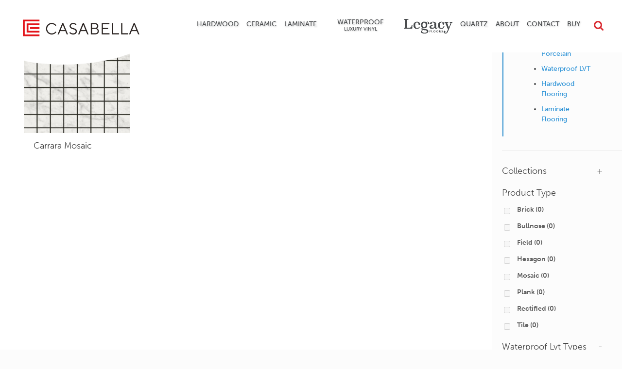

--- FILE ---
content_type: text/html; charset=UTF-8
request_url: https://www.casabellafloors.com/sku-12x12/cbt32na20mo/
body_size: 74449
content:
<!DOCTYPE html>
<html class="no-js" lang="en-US">

<!-- head -->
<head>

<!-- Google tag (gtag.js) -->
<script async src="https://www.googletagmanager.com/gtag/js?id=UA-131442084-1"></script>
<script>
  window.dataLayer = window.dataLayer || [];
  function gtag(){dataLayer.push(arguments);}
  gtag('js', new Date());

  gtag('config', 'UA-131442084-1');
</script>

<!-- meta -->
<meta charset="UTF-8" />
<meta name="viewport" content="width=device-width, initial-scale=1, maximum-scale=1">

<link rel="shortcut icon" href="https://www.casabellafloors.com/wp-content/uploads/2024/02/Casabella_Favicon.png" />	

<!-- wp_head() -->
<!-- script | dynamic -->
<script id="mfn-dnmc-config-js">
//<![CDATA[
window.mfn = {mobile_init:1240,nicescroll:40,parallax:"stellar",responsive:1,retina_disable:0};
window.mfn_prettyphoto = {disable:false,disableMobile:false,title:false,style:"pp_default",width:0,height:0};
window.mfn_sliders = {blog:0,clients:0,offer:0,portfolio:0,shop:0,slider:0,testimonials:0};
//]]>
</script>
<meta name='robots' content='index, follow, max-image-preview:large, max-snippet:-1, max-video-preview:-1' />

	<!-- This site is optimized with the Yoast SEO plugin v26.5 - https://yoast.com/wordpress/plugins/seo/ -->
	<title>CBT32NA20MO Archives - Casabella Floors</title>
	<link rel="canonical" href="http://www.casabellafloors.com/sku-12x12/cbt32na20mo/" />
	<meta property="og:locale" content="en_US" />
	<meta property="og:type" content="article" />
	<meta property="og:title" content="CBT32NA20MO Archives - Casabella Floors" />
	<meta property="og:url" content="http://www.casabellafloors.com/sku-12x12/cbt32na20mo/" />
	<meta property="og:site_name" content="Casabella Floors" />
	<meta name="twitter:card" content="summary_large_image" />
	<script type="application/ld+json" class="yoast-schema-graph">{"@context":"https://schema.org","@graph":[{"@type":"CollectionPage","@id":"http://www.casabellafloors.com/sku-12x12/cbt32na20mo/","url":"http://www.casabellafloors.com/sku-12x12/cbt32na20mo/","name":"CBT32NA20MO Archives - Casabella Floors","isPartOf":{"@id":"https://www.casabellafloors.com/#website"},"primaryImageOfPage":{"@id":"http://www.casabellafloors.com/sku-12x12/cbt32na20mo/#primaryimage"},"image":{"@id":"http://www.casabellafloors.com/sku-12x12/cbt32na20mo/#primaryimage"},"thumbnailUrl":"https://www.casabellafloors.com/wp-content/uploads/2021/01/32na20mo_1.jpg","breadcrumb":{"@id":"http://www.casabellafloors.com/sku-12x12/cbt32na20mo/#breadcrumb"},"inLanguage":"en-US"},{"@type":"ImageObject","inLanguage":"en-US","@id":"http://www.casabellafloors.com/sku-12x12/cbt32na20mo/#primaryimage","url":"https://www.casabellafloors.com/wp-content/uploads/2021/01/32na20mo_1.jpg","contentUrl":"https://www.casabellafloors.com/wp-content/uploads/2021/01/32na20mo_1.jpg","width":864,"height":864,"caption":"Nature Carrara Mosaic Sample"},{"@type":"BreadcrumbList","@id":"http://www.casabellafloors.com/sku-12x12/cbt32na20mo/#breadcrumb","itemListElement":[{"@type":"ListItem","position":1,"name":"Home","item":"https://www.casabellafloors.com/"},{"@type":"ListItem","position":2,"name":"CBT32NA20MO"}]},{"@type":"WebSite","@id":"https://www.casabellafloors.com/#website","url":"https://www.casabellafloors.com/","name":"Casabella Floors","description":"Bringing Innovative Flooring To Your Home","potentialAction":[{"@type":"SearchAction","target":{"@type":"EntryPoint","urlTemplate":"https://www.casabellafloors.com/?s={search_term_string}"},"query-input":{"@type":"PropertyValueSpecification","valueRequired":true,"valueName":"search_term_string"}}],"inLanguage":"en-US"}]}</script>
	<!-- / Yoast SEO plugin. -->


<link rel='dns-prefetch' href='//use.typekit.net' />
<link rel='dns-prefetch' href='//fonts.googleapis.com' />
<link rel="alternate" type="application/rss+xml" title="Casabella Floors &raquo; Feed" href="https://www.casabellafloors.com/feed/" />
<link rel="alternate" type="application/rss+xml" title="Casabella Floors &raquo; Comments Feed" href="https://www.casabellafloors.com/comments/feed/" />
<link rel="alternate" type="application/rss+xml" title="Casabella Floors &raquo; CBT32NA20MO 12&quot;x12&quot; Feed" href="https://www.casabellafloors.com/sku-12x12/cbt32na20mo/feed/" />
		<!-- This site uses the Google Analytics by ExactMetrics plugin v8.10.2 - Using Analytics tracking - https://www.exactmetrics.com/ -->
		<!-- Note: ExactMetrics is not currently configured on this site. The site owner needs to authenticate with Google Analytics in the ExactMetrics settings panel. -->
					<!-- No tracking code set -->
				<!-- / Google Analytics by ExactMetrics -->
		<style id='wp-img-auto-sizes-contain-inline-css' type='text/css'>
img:is([sizes=auto i],[sizes^="auto," i]){contain-intrinsic-size:3000px 1500px}
/*# sourceURL=wp-img-auto-sizes-contain-inline-css */
</style>
<style id='wp-emoji-styles-inline-css' type='text/css'>

	img.wp-smiley, img.emoji {
		display: inline !important;
		border: none !important;
		box-shadow: none !important;
		height: 1em !important;
		width: 1em !important;
		margin: 0 0.07em !important;
		vertical-align: -0.1em !important;
		background: none !important;
		padding: 0 !important;
	}
/*# sourceURL=wp-emoji-styles-inline-css */
</style>
<style id='wp-block-library-inline-css' type='text/css'>
:root{--wp-block-synced-color:#7a00df;--wp-block-synced-color--rgb:122,0,223;--wp-bound-block-color:var(--wp-block-synced-color);--wp-editor-canvas-background:#ddd;--wp-admin-theme-color:#007cba;--wp-admin-theme-color--rgb:0,124,186;--wp-admin-theme-color-darker-10:#006ba1;--wp-admin-theme-color-darker-10--rgb:0,107,160.5;--wp-admin-theme-color-darker-20:#005a87;--wp-admin-theme-color-darker-20--rgb:0,90,135;--wp-admin-border-width-focus:2px}@media (min-resolution:192dpi){:root{--wp-admin-border-width-focus:1.5px}}.wp-element-button{cursor:pointer}:root .has-very-light-gray-background-color{background-color:#eee}:root .has-very-dark-gray-background-color{background-color:#313131}:root .has-very-light-gray-color{color:#eee}:root .has-very-dark-gray-color{color:#313131}:root .has-vivid-green-cyan-to-vivid-cyan-blue-gradient-background{background:linear-gradient(135deg,#00d084,#0693e3)}:root .has-purple-crush-gradient-background{background:linear-gradient(135deg,#34e2e4,#4721fb 50%,#ab1dfe)}:root .has-hazy-dawn-gradient-background{background:linear-gradient(135deg,#faaca8,#dad0ec)}:root .has-subdued-olive-gradient-background{background:linear-gradient(135deg,#fafae1,#67a671)}:root .has-atomic-cream-gradient-background{background:linear-gradient(135deg,#fdd79a,#004a59)}:root .has-nightshade-gradient-background{background:linear-gradient(135deg,#330968,#31cdcf)}:root .has-midnight-gradient-background{background:linear-gradient(135deg,#020381,#2874fc)}:root{--wp--preset--font-size--normal:16px;--wp--preset--font-size--huge:42px}.has-regular-font-size{font-size:1em}.has-larger-font-size{font-size:2.625em}.has-normal-font-size{font-size:var(--wp--preset--font-size--normal)}.has-huge-font-size{font-size:var(--wp--preset--font-size--huge)}.has-text-align-center{text-align:center}.has-text-align-left{text-align:left}.has-text-align-right{text-align:right}.has-fit-text{white-space:nowrap!important}#end-resizable-editor-section{display:none}.aligncenter{clear:both}.items-justified-left{justify-content:flex-start}.items-justified-center{justify-content:center}.items-justified-right{justify-content:flex-end}.items-justified-space-between{justify-content:space-between}.screen-reader-text{border:0;clip-path:inset(50%);height:1px;margin:-1px;overflow:hidden;padding:0;position:absolute;width:1px;word-wrap:normal!important}.screen-reader-text:focus{background-color:#ddd;clip-path:none;color:#444;display:block;font-size:1em;height:auto;left:5px;line-height:normal;padding:15px 23px 14px;text-decoration:none;top:5px;width:auto;z-index:100000}html :where(.has-border-color){border-style:solid}html :where([style*=border-top-color]){border-top-style:solid}html :where([style*=border-right-color]){border-right-style:solid}html :where([style*=border-bottom-color]){border-bottom-style:solid}html :where([style*=border-left-color]){border-left-style:solid}html :where([style*=border-width]){border-style:solid}html :where([style*=border-top-width]){border-top-style:solid}html :where([style*=border-right-width]){border-right-style:solid}html :where([style*=border-bottom-width]){border-bottom-style:solid}html :where([style*=border-left-width]){border-left-style:solid}html :where(img[class*=wp-image-]){height:auto;max-width:100%}:where(figure){margin:0 0 1em}html :where(.is-position-sticky){--wp-admin--admin-bar--position-offset:var(--wp-admin--admin-bar--height,0px)}@media screen and (max-width:600px){html :where(.is-position-sticky){--wp-admin--admin-bar--position-offset:0px}}

/*# sourceURL=wp-block-library-inline-css */
</style><style id='global-styles-inline-css' type='text/css'>
:root{--wp--preset--aspect-ratio--square: 1;--wp--preset--aspect-ratio--4-3: 4/3;--wp--preset--aspect-ratio--3-4: 3/4;--wp--preset--aspect-ratio--3-2: 3/2;--wp--preset--aspect-ratio--2-3: 2/3;--wp--preset--aspect-ratio--16-9: 16/9;--wp--preset--aspect-ratio--9-16: 9/16;--wp--preset--color--black: #000000;--wp--preset--color--cyan-bluish-gray: #abb8c3;--wp--preset--color--white: #ffffff;--wp--preset--color--pale-pink: #f78da7;--wp--preset--color--vivid-red: #cf2e2e;--wp--preset--color--luminous-vivid-orange: #ff6900;--wp--preset--color--luminous-vivid-amber: #fcb900;--wp--preset--color--light-green-cyan: #7bdcb5;--wp--preset--color--vivid-green-cyan: #00d084;--wp--preset--color--pale-cyan-blue: #8ed1fc;--wp--preset--color--vivid-cyan-blue: #0693e3;--wp--preset--color--vivid-purple: #9b51e0;--wp--preset--gradient--vivid-cyan-blue-to-vivid-purple: linear-gradient(135deg,rgb(6,147,227) 0%,rgb(155,81,224) 100%);--wp--preset--gradient--light-green-cyan-to-vivid-green-cyan: linear-gradient(135deg,rgb(122,220,180) 0%,rgb(0,208,130) 100%);--wp--preset--gradient--luminous-vivid-amber-to-luminous-vivid-orange: linear-gradient(135deg,rgb(252,185,0) 0%,rgb(255,105,0) 100%);--wp--preset--gradient--luminous-vivid-orange-to-vivid-red: linear-gradient(135deg,rgb(255,105,0) 0%,rgb(207,46,46) 100%);--wp--preset--gradient--very-light-gray-to-cyan-bluish-gray: linear-gradient(135deg,rgb(238,238,238) 0%,rgb(169,184,195) 100%);--wp--preset--gradient--cool-to-warm-spectrum: linear-gradient(135deg,rgb(74,234,220) 0%,rgb(151,120,209) 20%,rgb(207,42,186) 40%,rgb(238,44,130) 60%,rgb(251,105,98) 80%,rgb(254,248,76) 100%);--wp--preset--gradient--blush-light-purple: linear-gradient(135deg,rgb(255,206,236) 0%,rgb(152,150,240) 100%);--wp--preset--gradient--blush-bordeaux: linear-gradient(135deg,rgb(254,205,165) 0%,rgb(254,45,45) 50%,rgb(107,0,62) 100%);--wp--preset--gradient--luminous-dusk: linear-gradient(135deg,rgb(255,203,112) 0%,rgb(199,81,192) 50%,rgb(65,88,208) 100%);--wp--preset--gradient--pale-ocean: linear-gradient(135deg,rgb(255,245,203) 0%,rgb(182,227,212) 50%,rgb(51,167,181) 100%);--wp--preset--gradient--electric-grass: linear-gradient(135deg,rgb(202,248,128) 0%,rgb(113,206,126) 100%);--wp--preset--gradient--midnight: linear-gradient(135deg,rgb(2,3,129) 0%,rgb(40,116,252) 100%);--wp--preset--font-size--small: 13px;--wp--preset--font-size--medium: 20px;--wp--preset--font-size--large: 36px;--wp--preset--font-size--x-large: 42px;--wp--preset--spacing--20: 0.44rem;--wp--preset--spacing--30: 0.67rem;--wp--preset--spacing--40: 1rem;--wp--preset--spacing--50: 1.5rem;--wp--preset--spacing--60: 2.25rem;--wp--preset--spacing--70: 3.38rem;--wp--preset--spacing--80: 5.06rem;--wp--preset--shadow--natural: 6px 6px 9px rgba(0, 0, 0, 0.2);--wp--preset--shadow--deep: 12px 12px 50px rgba(0, 0, 0, 0.4);--wp--preset--shadow--sharp: 6px 6px 0px rgba(0, 0, 0, 0.2);--wp--preset--shadow--outlined: 6px 6px 0px -3px rgb(255, 255, 255), 6px 6px rgb(0, 0, 0);--wp--preset--shadow--crisp: 6px 6px 0px rgb(0, 0, 0);}:where(.is-layout-flex){gap: 0.5em;}:where(.is-layout-grid){gap: 0.5em;}body .is-layout-flex{display: flex;}.is-layout-flex{flex-wrap: wrap;align-items: center;}.is-layout-flex > :is(*, div){margin: 0;}body .is-layout-grid{display: grid;}.is-layout-grid > :is(*, div){margin: 0;}:where(.wp-block-columns.is-layout-flex){gap: 2em;}:where(.wp-block-columns.is-layout-grid){gap: 2em;}:where(.wp-block-post-template.is-layout-flex){gap: 1.25em;}:where(.wp-block-post-template.is-layout-grid){gap: 1.25em;}.has-black-color{color: var(--wp--preset--color--black) !important;}.has-cyan-bluish-gray-color{color: var(--wp--preset--color--cyan-bluish-gray) !important;}.has-white-color{color: var(--wp--preset--color--white) !important;}.has-pale-pink-color{color: var(--wp--preset--color--pale-pink) !important;}.has-vivid-red-color{color: var(--wp--preset--color--vivid-red) !important;}.has-luminous-vivid-orange-color{color: var(--wp--preset--color--luminous-vivid-orange) !important;}.has-luminous-vivid-amber-color{color: var(--wp--preset--color--luminous-vivid-amber) !important;}.has-light-green-cyan-color{color: var(--wp--preset--color--light-green-cyan) !important;}.has-vivid-green-cyan-color{color: var(--wp--preset--color--vivid-green-cyan) !important;}.has-pale-cyan-blue-color{color: var(--wp--preset--color--pale-cyan-blue) !important;}.has-vivid-cyan-blue-color{color: var(--wp--preset--color--vivid-cyan-blue) !important;}.has-vivid-purple-color{color: var(--wp--preset--color--vivid-purple) !important;}.has-black-background-color{background-color: var(--wp--preset--color--black) !important;}.has-cyan-bluish-gray-background-color{background-color: var(--wp--preset--color--cyan-bluish-gray) !important;}.has-white-background-color{background-color: var(--wp--preset--color--white) !important;}.has-pale-pink-background-color{background-color: var(--wp--preset--color--pale-pink) !important;}.has-vivid-red-background-color{background-color: var(--wp--preset--color--vivid-red) !important;}.has-luminous-vivid-orange-background-color{background-color: var(--wp--preset--color--luminous-vivid-orange) !important;}.has-luminous-vivid-amber-background-color{background-color: var(--wp--preset--color--luminous-vivid-amber) !important;}.has-light-green-cyan-background-color{background-color: var(--wp--preset--color--light-green-cyan) !important;}.has-vivid-green-cyan-background-color{background-color: var(--wp--preset--color--vivid-green-cyan) !important;}.has-pale-cyan-blue-background-color{background-color: var(--wp--preset--color--pale-cyan-blue) !important;}.has-vivid-cyan-blue-background-color{background-color: var(--wp--preset--color--vivid-cyan-blue) !important;}.has-vivid-purple-background-color{background-color: var(--wp--preset--color--vivid-purple) !important;}.has-black-border-color{border-color: var(--wp--preset--color--black) !important;}.has-cyan-bluish-gray-border-color{border-color: var(--wp--preset--color--cyan-bluish-gray) !important;}.has-white-border-color{border-color: var(--wp--preset--color--white) !important;}.has-pale-pink-border-color{border-color: var(--wp--preset--color--pale-pink) !important;}.has-vivid-red-border-color{border-color: var(--wp--preset--color--vivid-red) !important;}.has-luminous-vivid-orange-border-color{border-color: var(--wp--preset--color--luminous-vivid-orange) !important;}.has-luminous-vivid-amber-border-color{border-color: var(--wp--preset--color--luminous-vivid-amber) !important;}.has-light-green-cyan-border-color{border-color: var(--wp--preset--color--light-green-cyan) !important;}.has-vivid-green-cyan-border-color{border-color: var(--wp--preset--color--vivid-green-cyan) !important;}.has-pale-cyan-blue-border-color{border-color: var(--wp--preset--color--pale-cyan-blue) !important;}.has-vivid-cyan-blue-border-color{border-color: var(--wp--preset--color--vivid-cyan-blue) !important;}.has-vivid-purple-border-color{border-color: var(--wp--preset--color--vivid-purple) !important;}.has-vivid-cyan-blue-to-vivid-purple-gradient-background{background: var(--wp--preset--gradient--vivid-cyan-blue-to-vivid-purple) !important;}.has-light-green-cyan-to-vivid-green-cyan-gradient-background{background: var(--wp--preset--gradient--light-green-cyan-to-vivid-green-cyan) !important;}.has-luminous-vivid-amber-to-luminous-vivid-orange-gradient-background{background: var(--wp--preset--gradient--luminous-vivid-amber-to-luminous-vivid-orange) !important;}.has-luminous-vivid-orange-to-vivid-red-gradient-background{background: var(--wp--preset--gradient--luminous-vivid-orange-to-vivid-red) !important;}.has-very-light-gray-to-cyan-bluish-gray-gradient-background{background: var(--wp--preset--gradient--very-light-gray-to-cyan-bluish-gray) !important;}.has-cool-to-warm-spectrum-gradient-background{background: var(--wp--preset--gradient--cool-to-warm-spectrum) !important;}.has-blush-light-purple-gradient-background{background: var(--wp--preset--gradient--blush-light-purple) !important;}.has-blush-bordeaux-gradient-background{background: var(--wp--preset--gradient--blush-bordeaux) !important;}.has-luminous-dusk-gradient-background{background: var(--wp--preset--gradient--luminous-dusk) !important;}.has-pale-ocean-gradient-background{background: var(--wp--preset--gradient--pale-ocean) !important;}.has-electric-grass-gradient-background{background: var(--wp--preset--gradient--electric-grass) !important;}.has-midnight-gradient-background{background: var(--wp--preset--gradient--midnight) !important;}.has-small-font-size{font-size: var(--wp--preset--font-size--small) !important;}.has-medium-font-size{font-size: var(--wp--preset--font-size--medium) !important;}.has-large-font-size{font-size: var(--wp--preset--font-size--large) !important;}.has-x-large-font-size{font-size: var(--wp--preset--font-size--x-large) !important;}
/*# sourceURL=global-styles-inline-css */
</style>

<style id='classic-theme-styles-inline-css' type='text/css'>
/*! This file is auto-generated */
.wp-block-button__link{color:#fff;background-color:#32373c;border-radius:9999px;box-shadow:none;text-decoration:none;padding:calc(.667em + 2px) calc(1.333em + 2px);font-size:1.125em}.wp-block-file__button{background:#32373c;color:#fff;text-decoration:none}
/*# sourceURL=/wp-includes/css/classic-themes.min.css */
</style>
<link rel='stylesheet' id='contact-form-7-css' href='https://www.casabellafloors.com/wp-content/plugins/contact-form-7/includes/css/styles.css?ver=6.1.4' type='text/css' media='all' />
<style id='contact-form-7-inline-css' type='text/css'>
.wpcf7 .wpcf7-recaptcha iframe {margin-bottom: 0;}.wpcf7 .wpcf7-recaptcha[data-align="center"] > div {margin: 0 auto;}.wpcf7 .wpcf7-recaptcha[data-align="right"] > div {margin: 0 0 0 auto;}
/*# sourceURL=contact-form-7-inline-css */
</style>
<link rel='stylesheet' id='rs-plugin-settings-css' href='https://www.casabellafloors.com/wp-content/plugins/revslider/public/assets/css/settings.css?ver=5.4.8.3' type='text/css' media='all' />
<style id='rs-plugin-settings-inline-css' type='text/css'>
#rs-demo-id {}
/*# sourceURL=rs-plugin-settings-inline-css */
</style>
<link rel='stylesheet' id='woof-css' href='https://www.casabellafloors.com/wp-content/plugins/woocommerce-products-filter/css/front.css?ver=2.2.9.4' type='text/css' media='all' />
<style id='woof-inline-css' type='text/css'>

.woof_products_top_panel li span, .woof_products_top_panel2 li span{background: url(https://www.casabellafloors.com/wp-content/plugins/woocommerce-products-filter/img/delete.png);background-size: 14px 14px;background-repeat: no-repeat;background-position: right;}
.woof_edit_view{
                    display: none;
                }

/*# sourceURL=woof-inline-css */
</style>
<link rel='stylesheet' id='chosen-drop-down-css' href='https://www.casabellafloors.com/wp-content/plugins/woocommerce-products-filter/js/chosen/chosen.min.css?ver=2.2.9.4' type='text/css' media='all' />
<link rel='stylesheet' id='woocommerce-layout-css' href='https://www.casabellafloors.com/wp-content/plugins/woocommerce/assets/css/woocommerce-layout.css?ver=10.4.0' type='text/css' media='all' />
<link rel='stylesheet' id='woocommerce-smallscreen-css' href='https://www.casabellafloors.com/wp-content/plugins/woocommerce/assets/css/woocommerce-smallscreen.css?ver=10.4.0' type='text/css' media='only screen and (max-width: 768px)' />
<link rel='stylesheet' id='woocommerce-general-css' href='https://www.casabellafloors.com/wp-content/plugins/woocommerce/assets/css/woocommerce.css?ver=10.4.0' type='text/css' media='all' />
<style id='woocommerce-inline-inline-css' type='text/css'>
.woocommerce form .form-row .required { visibility: visible; }
/*# sourceURL=woocommerce-inline-inline-css */
</style>
<link rel='stylesheet' id='typekit-bt-css' href='https://use.typekit.net/fih7yom.css?ver=6.9' type='text/css' media='all' />
<link rel='stylesheet' id='mfn-base-css' href='https://www.casabellafloors.com/wp-content/themes/betheme/css/base.css?ver=14.9' type='text/css' media='all' />
<link rel='stylesheet' id='mfn-layout-css' href='https://www.casabellafloors.com/wp-content/themes/betheme/css/layout.css?ver=14.9' type='text/css' media='all' />
<link rel='stylesheet' id='mfn-shortcodes-css' href='https://www.casabellafloors.com/wp-content/themes/betheme/css/shortcodes.css?ver=14.9' type='text/css' media='all' />
<link rel='stylesheet' id='mfn-animations-css' href='https://www.casabellafloors.com/wp-content/themes/betheme/assets/animations/animations.min.css?ver=14.9' type='text/css' media='all' />
<link rel='stylesheet' id='mfn-jquery-ui-css' href='https://www.casabellafloors.com/wp-content/themes/betheme/assets/ui/jquery.ui.all.css?ver=14.9' type='text/css' media='all' />
<link rel='stylesheet' id='mfn-prettyPhoto-css' href='https://www.casabellafloors.com/wp-content/themes/betheme/assets/prettyPhoto/prettyPhoto.css?ver=14.9' type='text/css' media='all' />
<link rel='stylesheet' id='mfn-jplayer-css' href='https://www.casabellafloors.com/wp-content/themes/betheme/assets/jplayer/css/jplayer.blue.monday.css?ver=14.9' type='text/css' media='all' />
<link rel='stylesheet' id='mfn-responsive-css' href='https://www.casabellafloors.com/wp-content/themes/betheme/css/responsive.css?ver=14.9' type='text/css' media='all' />
<link rel='stylesheet' id='Mukta+Vaani-css' href='https://fonts.googleapis.com/css?family=Mukta+Vaani%3A1%2C100%2C100italic%2C200%2C300%2C300italic%2C400%2C400italic%2C600%2C600italic%2C700%2C700italic%2C800%2C900%2C900italic&#038;ver=6.9' type='text/css' media='all' />
<link rel='stylesheet' id='Roboto-css' href='https://fonts.googleapis.com/css?family=Roboto%3A1%2C100%2C100italic%2C200%2C300%2C300italic%2C400%2C400italic%2C600%2C600italic%2C700%2C700italic%2C800%2C900%2C900italic&#038;ver=6.9' type='text/css' media='all' />
<link rel='stylesheet' id='Patua+One-css' href='https://fonts.googleapis.com/css?family=Patua+One%3A1%2C100%2C100italic%2C200%2C300%2C300italic%2C400%2C400italic%2C600%2C600italic%2C700%2C700italic%2C800%2C900%2C900italic&#038;ver=6.9' type='text/css' media='all' />
<link rel='stylesheet' id='magnific-popup.min-style-css' href='https://www.casabellafloors.com/wp-content/themes/betheme-child/library/css/magnific-popup.min.css?ver=1768956123' type='text/css' media='all' />
<link rel='stylesheet' id='style-style-css' href='https://www.casabellafloors.com/wp-content/themes/betheme-child/library/css/style.css?ver=1768956123' type='text/css' media='all' />
<link rel='stylesheet' id='mfn-woo-css' href='https://www.casabellafloors.com/wp-content/themes/betheme/css/woocommerce.css?ver=14.9' type='text/css' media='all' />
<link rel='stylesheet' id='style-css' href='https://www.casabellafloors.com/wp-content/themes/betheme-child/style.css?ver=14.9' type='text/css' media='all' />
<script type="text/javascript" src="https://www.casabellafloors.com/wp-includes/js/jquery/jquery.min.js?ver=3.7.1" id="jquery-core-js"></script>
<script type="text/javascript" src="https://www.casabellafloors.com/wp-includes/js/jquery/jquery-migrate.min.js?ver=3.4.1" id="jquery-migrate-js"></script>
<script type="text/javascript" src="https://www.casabellafloors.com/wp-content/plugins/revslider/public/assets/js/jquery.themepunch.tools.min.js?ver=5.4.8.3" id="tp-tools-js"></script>
<script type="text/javascript" src="https://www.casabellafloors.com/wp-content/plugins/revslider/public/assets/js/jquery.themepunch.revolution.min.js?ver=5.4.8.3" id="revmin-js"></script>
<script type="text/javascript" src="https://www.casabellafloors.com/wp-content/plugins/woocommerce/assets/js/jquery-blockui/jquery.blockUI.min.js?ver=2.7.0-wc.10.4.0" id="wc-jquery-blockui-js" defer="defer" data-wp-strategy="defer"></script>
<script type="text/javascript" id="wc-add-to-cart-js-extra">
/* <![CDATA[ */
var wc_add_to_cart_params = {"ajax_url":"/wp-admin/admin-ajax.php","wc_ajax_url":"/?wc-ajax=%%endpoint%%","i18n_view_cart":"View cart","cart_url":"https://www.casabellafloors.com/cart/","is_cart":"","cart_redirect_after_add":"no"};
//# sourceURL=wc-add-to-cart-js-extra
/* ]]> */
</script>
<script type="text/javascript" src="https://www.casabellafloors.com/wp-content/plugins/woocommerce/assets/js/frontend/add-to-cart.min.js?ver=10.4.0" id="wc-add-to-cart-js" defer="defer" data-wp-strategy="defer"></script>
<script type="text/javascript" src="https://www.casabellafloors.com/wp-content/plugins/woocommerce/assets/js/js-cookie/js.cookie.min.js?ver=2.1.4-wc.10.4.0" id="wc-js-cookie-js" defer="defer" data-wp-strategy="defer"></script>
<script type="text/javascript" id="woocommerce-js-extra">
/* <![CDATA[ */
var woocommerce_params = {"ajax_url":"/wp-admin/admin-ajax.php","wc_ajax_url":"/?wc-ajax=%%endpoint%%","i18n_password_show":"Show password","i18n_password_hide":"Hide password"};
//# sourceURL=woocommerce-js-extra
/* ]]> */
</script>
<script type="text/javascript" src="https://www.casabellafloors.com/wp-content/plugins/woocommerce/assets/js/frontend/woocommerce.min.js?ver=10.4.0" id="woocommerce-js" defer="defer" data-wp-strategy="defer"></script>
<script type="text/javascript" src="https://www.casabellafloors.com/wp-content/themes/betheme-child/includes/js/bs.modal.3.3.7.min.js?ver=6.9" id="bs_modal-js"></script>
<script type="text/javascript" src="https://www.casabellafloors.com/wp-content/themes/betheme-child/includes/js/change-room-scene.js?ver=6.9" id="change_room_scene-js"></script>
<script type="text/javascript" src="https://www.casabellafloors.com/wp-content/themes/betheme-child/includes/js/floor-collections.js?ver=6.9" id="floor_collections-js"></script>
<script type="text/javascript" src="https://www.casabellafloors.com/wp-content/themes/betheme-child/includes/js/request-sample.js?ver=6.9" id="request_sample-js"></script>
<script type="text/javascript" src="https://www.casabellafloors.com/wp-content/themes/betheme-child/includes/js/jquery.magnific-popup.js?ver=6.9" id="magnific_popup-js"></script>
<script type="text/javascript" src="https://www.casabellafloors.com/wp-content/themes/betheme-child/includes/js/galleryPictures.js?ver=6.9" id="gallery_pictures-js"></script>
<script type="text/javascript" src="https://www.casabellafloors.com/wp-content/themes/betheme-child/includes/js/parallax.min.js?ver=6.9" id="parallax-js"></script>
<script type="text/javascript" src="https://www.casabellafloors.com/wp-content/themes/betheme-child/includes/js/replace-cat-links.js?ver=6.9" id="replace-cat-links-js"></script>
<link rel="https://api.w.org/" href="https://www.casabellafloors.com/wp-json/" /><link rel="EditURI" type="application/rsd+xml" title="RSD" href="https://www.casabellafloors.com/xmlrpc.php?rsd" />
<meta name="generator" content="WordPress 6.9" />
<meta name="generator" content="WooCommerce 10.4.0" />
<!-- style | dynamic -->
<style id="mfn-dnmc-style-css">
@media only screen and (min-width: 1240px) {body:not(.header-simple) #Top_bar #menu{display:block!important}.tr-menu #Top_bar #menu{background:none!important}#Top_bar .menu > li > ul.mfn-megamenu{width:984px}#Top_bar .menu > li > ul.mfn-megamenu > li{float:left}#Top_bar .menu > li > ul.mfn-megamenu > li.mfn-megamenu-cols-1{width:100%}#Top_bar .menu > li > ul.mfn-megamenu > li.mfn-megamenu-cols-2{width:50%}#Top_bar .menu > li > ul.mfn-megamenu > li.mfn-megamenu-cols-3{width:33.33%}#Top_bar .menu > li > ul.mfn-megamenu > li.mfn-megamenu-cols-4{width:25%}#Top_bar .menu > li > ul.mfn-megamenu > li.mfn-megamenu-cols-5{width:20%}#Top_bar .menu > li > ul.mfn-megamenu > li.mfn-megamenu-cols-6{width:16.66%}#Top_bar .menu > li > ul.mfn-megamenu > li > ul{display:block!important;position:inherit;left:auto;top:auto;border-width:0 1px 0 0}#Top_bar .menu > li > ul.mfn-megamenu > li:last-child > ul{border:0}#Top_bar .menu > li > ul.mfn-megamenu > li > ul li{width:auto}#Top_bar .menu > li > ul.mfn-megamenu a.mfn-megamenu-title{text-transform:uppercase;font-weight:400;background:none}#Top_bar .menu > li > ul.mfn-megamenu a .menu-arrow{display:none}.menuo-right #Top_bar .menu > li > ul.mfn-megamenu{left:auto;right:0}.menuo-right #Top_bar .menu > li > ul.mfn-megamenu-bg{box-sizing:border-box}#Top_bar .menu > li > ul.mfn-megamenu-bg{padding:20px 166px 20px 20px;background-repeat:no-repeat;background-position:bottom right}#Top_bar .menu > li > ul.mfn-megamenu-bg > li{background:none}#Top_bar .menu > li > ul.mfn-megamenu-bg > li a{border:none}#Top_bar .menu > li > ul.mfn-megamenu-bg > li > ul{background:none!important;-webkit-box-shadow:0 0 0 0;-moz-box-shadow:0 0 0 0;box-shadow:0 0 0 0}.mm-vertical #Top_bar .container{position:relative;}.mm-vertical #Top_bar .top_bar_left{position:static;}.mm-vertical #Top_bar .menu > li ul{box-shadow:0 0 0 0 transparent!important;background-image:none;}.mm-vertical #Top_bar .menu > li > ul.mfn-megamenu{width:98%!important;margin:0 1%;padding:20px 0;}.mm-vertical.header-plain #Top_bar .menu > li > ul.mfn-megamenu{width:100%!important;margin:0;}.mm-vertical #Top_bar .menu > li > ul.mfn-megamenu > li{display:table-cell;float:none;width:10%;padding:0 15px;border-right:1px solid rgba(0, 0, 0, 0.05);}.mm-vertical #Top_bar .menu > li > ul.mfn-megamenu > li:last-child{border-right-width:0}.mm-vertical #Top_bar .menu > li > ul.mfn-megamenu > li.hide-border{border-right-width:0}.mm-vertical #Top_bar .menu > li > ul.mfn-megamenu > li a{border-bottom-width:0;padding:9px 15px;line-height:120%;}.mm-vertical #Top_bar .menu > li > ul.mfn-megamenu a.mfn-megamenu-title{font-weight:700;}#Header_creative #Top_bar .menu > li > ul.mfn-megamenu{width:980px!important;margin:0;}.header-plain:not(.menuo-right) #Header .top_bar_left{width:auto!important}.header-stack.header-center #Top_bar #menu{display:inline-block!important}.header-simple #Top_bar #menu{display:none;height:auto;width:300px;bottom:auto;top:100%;right:1px;position:absolute;margin:0}.header-simple #Header a.responsive-menu-toggle{display:block;right:10px}.header-simple #Top_bar #menu > ul{width:100%;float:left}.header-simple #Top_bar #menu ul li{width:100%;padding-bottom:0;border-right:0;position:relative}.header-simple #Top_bar #menu ul li a{padding:0 20px;margin:0;display:block;height:auto;line-height:normal;border:none}.header-simple #Top_bar #menu ul li a:after{display:none}.header-simple #Top_bar #menu ul li a span{border:none;line-height:44px;display:inline;padding:0}.header-simple #Top_bar #menu ul li.submenu .menu-toggle{display:block;position:absolute;right:0;top:0;width:44px;height:44px;line-height:44px;font-size:30px;font-weight:300;text-align:center;cursor:pointer;color:#444;opacity:0.33;}.header-simple #Top_bar #menu ul li.submenu .menu-toggle:after{content:"+"}.header-simple #Top_bar #menu ul li.hover > .menu-toggle:after{content:"-"}.header-simple #Top_bar #menu ul li.hover a{border-bottom:0}.header-simple #Top_bar #menu ul.mfn-megamenu li .menu-toggle{display:none}.header-simple #Top_bar #menu ul li ul{position:relative!important;left:0!important;top:0;padding:0;margin:0!important;width:auto!important;background-image:none}.header-simple #Top_bar #menu ul li ul li{width:100%!important;display:block;padding:0;}.header-simple #Top_bar #menu ul li ul li a{padding:0 20px 0 30px}.header-simple #Top_bar #menu ul li ul li a .menu-arrow{display:none}.header-simple #Top_bar #menu ul li ul li a span{padding:0}.header-simple #Top_bar #menu ul li ul li a span:after{display:none!important}.header-simple #Top_bar .menu > li > ul.mfn-megamenu a.mfn-megamenu-title{text-transform:uppercase;font-weight:400}.header-simple #Top_bar .menu > li > ul.mfn-megamenu > li > ul{display:block!important;position:inherit;left:auto;top:auto}.header-simple #Top_bar #menu ul li ul li ul{border-left:0!important;padding:0;top:0}.header-simple #Top_bar #menu ul li ul li ul li a{padding:0 20px 0 40px}.rtl.header-simple #Top_bar #menu{left:1px;right:auto}.rtl.header-simple #Top_bar a.responsive-menu-toggle{left:10px;right:auto}.rtl.header-simple #Top_bar #menu ul li.submenu .menu-toggle{left:0;right:auto}.rtl.header-simple #Top_bar #menu ul li ul{left:auto!important;right:0!important}.rtl.header-simple #Top_bar #menu ul li ul li a{padding:0 30px 0 20px}.rtl.header-simple #Top_bar #menu ul li ul li ul li a{padding:0 40px 0 20px}.menu-highlight #Top_bar .menu > li{margin:0 2px}.menu-highlight:not(.header-creative) #Top_bar .menu > li > a{margin:20px 0;padding:0;-webkit-border-radius:5px;border-radius:5px}.menu-highlight #Top_bar .menu > li > a:after{display:none}.menu-highlight #Top_bar .menu > li > a span:not(.description){line-height:50px}.menu-highlight #Top_bar .menu > li > a span.description{display:none}.menu-highlight.header-stack #Top_bar .menu > li > a{margin:10px 0!important}.menu-highlight.header-stack #Top_bar .menu > li > a span:not(.description){line-height:40px}.menu-highlight.header-fixed #Top_bar .menu > li > a{margin:10px 0!important;padding:5px 0}.menu-highlight.header-fixed #Top_bar .menu > li > a span{line-height:30px}.menu-highlight.header-transparent #Top_bar .menu > li > a{margin:5px 0}.menu-highlight.header-simple #Top_bar #menu ul li,.menu-highlight.header-creative #Top_bar #menu ul li{margin:0}.menu-highlight.header-simple #Top_bar #menu ul li > a,.menu-highlight.header-creative #Top_bar #menu ul li > a{-webkit-border-radius:0;border-radius:0}.menu-highlight:not(.header-simple) #Top_bar.is-sticky .menu > li > a{margin:10px 0!important;padding:5px 0!important}.menu-highlight:not(.header-simple) #Top_bar.is-sticky .menu > li > a span{line-height:30px!important}.header-modern.menu-highlight.menuo-right .menu_wrapper{margin-right:20px}.menu-line-below #Top_bar .menu > li > a:after{top:auto;bottom:-4px}.menu-line-below #Top_bar.is-sticky .menu > li > a:after{top:auto;bottom:-4px}.menu-line-below-80 #Top_bar:not(.is-sticky) .menu > li > a:after{height:4px;left:10%;top:50%;margin-top:20px;width:80%}.menu-line-below-80-1 #Top_bar:not(.is-sticky) .menu > li > a:after{height:1px;left:10%;top:50%;margin-top:20px;width:80%}.menu-link-color #Top_bar .menu > li > a:after{display:none!important}.menu-arrow-top #Top_bar .menu > li > a:after{background:none repeat scroll 0 0 rgba(0,0,0,0)!important;border-color:#ccc transparent transparent;border-style:solid;border-width:7px 7px 0;display:block;height:0;left:50%;margin-left:-7px;top:0!important;width:0}.menu-arrow-top.header-transparent #Top_bar .menu > li > a:after,.menu-arrow-top.header-plain #Top_bar .menu > li > a:after{display:none}.menu-arrow-top #Top_bar.is-sticky .menu > li > a:after{top:0!important}.menu-arrow-bottom #Top_bar .menu > li > a:after{background:none!important;border-color:transparent transparent #ccc;border-style:solid;border-width:0 7px 7px;display:block;height:0;left:50%;margin-left:-7px;top:auto;bottom:0;width:0}.menu-arrow-bottom.header-transparent #Top_bar .menu > li > a:after,.menu-arrow-bottom.header-plain #Top_bar .menu > li > a:after{display:none}.menu-arrow-bottom #Top_bar.is-sticky .menu > li > a:after{top:auto;bottom:0}.menuo-no-borders #Top_bar .menu > li > a span:not(.description){border-right-width:0}.menuo-no-borders #Header_creative #Top_bar .menu > li > a span{border-bottom-width:0}.menuo-right #Top_bar .menu_wrapper{float:right}.menuo-right.header-stack:not(.header-center) #Top_bar .menu_wrapper{margin-right:150px}body.header-creative{padding-left:50px}body.header-creative.header-open{padding-left:250px}body.error404,body.under-construction,body.template-blank{padding-left:0!important}.header-creative.footer-fixed #Footer,.header-creative.footer-sliding #Footer{left:25px}.header-open.footer-fixed #Footer,.header-open.footer-sliding #Footer{left:125px}.header-rtl.header-creative.footer-fixed #Footer,.header-rtl.header-creative.footer-sliding #Footer{left:auto;right:5px}.header-rtl.header-open.footer-fixed #Footer,.header-rtl.header-open.footer-sliding #Footer{left:auto;right:125px}#Header_creative{background:#fff;position:fixed;width:250px;height:100%;left:-200px;top:0;z-index:9002;-webkit-box-shadow:2px 0 4px 2px rgba(0,0,0,.15);box-shadow:2px 0 4px 2px rgba(0,0,0,.15)}#Header_creative .container{width:100%}#Header_creative .creative-wrapper{display:none}#Header_creative a.creative-menu-toggle{display:block;width:34px;height:34px;line-height:34px;font-size:22px;text-align:center;position:absolute;top:10px;right:8px;border-radius:3px}.admin-bar #Header_creative a.creative-menu-toggle{top:42px}#Header_creative #Top_bar{position:static;width:100%}#Header_creative #Top_bar .top_bar_left{width:100%!important;float:none}#Header_creative #Top_bar .top_bar_right{width:100%!important;float:none;height:auto;margin-bottom:35px;text-align:center;padding:0 20px;top:0;-webkit-box-sizing:border-box;-moz-box-sizing:border-box;box-sizing:border-box}#Header_creative #Top_bar .top_bar_right:before{display:none}#Header_creative #Top_bar .top_bar_right_wrapper{top:0}#Header_creative #Top_bar .logo{float:none;text-align:center;margin:15px 0}#Header_creative #Top_bar .menu_wrapper{float:none;margin:0 0 30px}#Header_creative #Top_bar .menu > li{width:100%;float:none;position:relative}#Header_creative #Top_bar .menu > li > a{padding:0;text-align:center}#Header_creative #Top_bar .menu > li > a:after{display:none}#Header_creative #Top_bar .menu > li > a span{border-right:0;border-bottom-width:1px;line-height:38px}#Header_creative #Top_bar .menu li ul{left:100%;right:auto;top:0;box-shadow:2px 2px 2px 0 rgba(0,0,0,0.03);-webkit-box-shadow:2px 2px 2px 0 rgba(0,0,0,0.03)}#Header_creative #Top_bar .menu > li > ul.mfn-megamenu{width:700px!important;}#Header_creative #Top_bar .menu > li > ul.mfn-megamenu > li > ul{left:0}#Header_creative #Top_bar .menu li ul li a{padding-top:9px;padding-bottom:8px}#Header_creative #Top_bar .menu li ul li ul{top:0!important}#Header_creative #Top_bar .menu > li > a span.description{display:block;font-size:13px;line-height:28px!important;clear:both}#Header_creative #Top_bar .search_wrapper{left:100%;top:auto;bottom:-90px}#Header_creative #Top_bar a#header_cart{display:inline-block;float:none;top:3px}#Header_creative #Top_bar a#search_button{display:inline-block;float:none;top:3px}#Header_creative #Top_bar .wpml-languages{display:inline-block;float:none;top:0}#Header_creative #Top_bar .wpml-languages.enabled:hover a.active{padding-bottom:9px}#Header_creative #Top_bar a.button.action_button{display:inline-block;float:none;top:16px;margin:0}#Header_creative #Top_bar .banner_wrapper{display:block;text-align:center}#Header_creative #Top_bar .banner_wrapper img{max-width:100%;height:auto;display:inline-block}#Header_creative #Action_bar{position:absolute;bottom:0;top:auto;clear:both;padding:0 20px;-webkit-box-sizing:border-box;-moz-box-sizing:border-box;box-sizing:border-box}#Header_creative #Action_bar .social{float:none;text-align:center;padding:5px 0 15px}#Header_creative #Action_bar .social li{margin-bottom:2px}#Header_creative .social li a{color:rgba(0,0,0,.5)}#Header_creative .social li a:hover{color:#000}#Header_creative .creative-social{position:absolute;bottom:10px;right:0;width:50px}#Header_creative .creative-social li{display:block;float:none;width:100%;text-align:center;margin-bottom:5px}.header-creative .fixed-nav.fixed-nav-prev{margin-left:50px}.header-creative.header-open .fixed-nav.fixed-nav-prev{margin-left:250px}.menuo-last #Header_creative #Top_bar .menu li.last ul{top:auto;bottom:0}.header-open #Header_creative{left:0}.header-open #Header_creative .creative-wrapper{display:block}.header-open #Header_creative .creative-menu-toggle,.header-open #Header_creative .creative-social{display:none}body.header-rtl.header-creative{padding-left:0;padding-right:50px}.header-rtl #Header_creative{left:auto;right:-200px}.header-rtl.nice-scroll #Header_creative{margin-right:10px}.header-rtl #Header_creative a.creative-menu-toggle{left:8px;right:auto}.header-rtl #Header_creative .creative-social{left:0;right:auto}.header-rtl #Footer #back_to_top.sticky{right:125px}.header-rtl #popup_contact{right:70px}.header-rtl #Header_creative #Top_bar .menu li ul{left:auto;right:100%}.header-rtl #Header_creative #Top_bar .search_wrapper{left:auto;right:100%;}.header-rtl .fixed-nav.fixed-nav-prev{margin-left:0!important}.header-rtl .fixed-nav.fixed-nav-next{margin-right:50px}body.header-rtl.header-creative.header-open{padding-left:0;padding-right:250px!important}.header-rtl.header-open #Header_creative{left:auto;right:0}.header-rtl.header-open #Footer #back_to_top.sticky{right:325px}.header-rtl.header-open #popup_contact{right:270px}.header-rtl.header-open .fixed-nav.fixed-nav-next{margin-right:250px}.header-creative .vc_row[data-vc-full-width]{padding-left:50px}.header-creative.header-open .vc_row[data-vc-full-width]{padding-left:250px}.header-open .vc_parallax .vc_parallax-inner { left:auto; width: calc(100% - 250px); }.header-open.header-rtl .vc_parallax .vc_parallax-inner { left:0; right:auto; }#Header_creative.scroll{height:100%;overflow-y:auto}#Header_creative.scroll:not(.dropdown) .menu li ul{display:none!important}#Header_creative.scroll #Action_bar{position:static}#Header_creative.dropdown{outline:none}#Header_creative.dropdown #Top_bar .menu_wrapper{float:left}#Header_creative.dropdown #Top_bar #menu ul li{position:relative;float:left}#Header_creative.dropdown #Top_bar #menu ul li a:after{display:none}#Header_creative.dropdown #Top_bar #menu ul li a span{line-height:38px;padding:0}#Header_creative.dropdown #Top_bar #menu ul li.submenu .menu-toggle{display:block;position:absolute;right:0;top:0;width:38px;height:38px;line-height:38px;font-size:26px;font-weight:300;text-align:center;cursor:pointer;color:#444;opacity:0.33;}#Header_creative.dropdown #Top_bar #menu ul li.submenu .menu-toggle:after{content:"+"}#Header_creative.dropdown #Top_bar #menu ul li.hover > .menu-toggle:after{content:"-"}#Header_creative.dropdown #Top_bar #menu ul li.hover a{border-bottom:0}#Header_creative.dropdown #Top_bar #menu ul.mfn-megamenu li .menu-toggle{display:none}#Header_creative.dropdown #Top_bar #menu ul li ul{position:relative!important;left:0!important;top:0;padding:0;margin-left:0!important;width:auto!important;background-image:none}#Header_creative.dropdown #Top_bar #menu ul li ul li{width:100%!important}#Header_creative.dropdown #Top_bar #menu ul li ul li a{padding:0 10px;text-align:center}#Header_creative.dropdown #Top_bar #menu ul li ul li a .menu-arrow{display:none}#Header_creative.dropdown #Top_bar #menu ul li ul li a span{padding:0}#Header_creative.dropdown #Top_bar #menu ul li ul li a span:after{display:none!important}#Header_creative.dropdown #Top_bar .menu > li > ul.mfn-megamenu a.mfn-megamenu-title{text-transform:uppercase;font-weight:400}#Header_creative.dropdown #Top_bar .menu > li > ul.mfn-megamenu > li > ul{display:block!important;position:inherit;left:auto;top:auto}#Header_creative.dropdown #Top_bar #menu ul li ul li ul{border-left:0!important;padding:0;top:0}}@media only screen and (min-width: 1240px) {#Top_bar.is-sticky{position:fixed!important;width:100%;left:0;top:-60px;height:60px;z-index:701;background:#fff;opacity:.97;filter:alpha(opacity = 97);-webkit-box-shadow:0 2px 5px 0 rgba(0,0,0,0.1);-moz-box-shadow:0 2px 5px 0 rgba(0,0,0,0.1);box-shadow:0 2px 5px 0 rgba(0,0,0,0.1)}.layout-boxed.header-boxed #Top_bar.is-sticky{max-width:1240px;left:50%;-webkit-transform:translateX(-50%);transform:translateX(-50%)}.layout-boxed.header-boxed.nice-scroll #Top_bar.is-sticky{margin-left:-5px}#Top_bar.is-sticky .top_bar_left,#Top_bar.is-sticky .top_bar_right,#Top_bar.is-sticky .top_bar_right:before{background:none}#Top_bar.is-sticky .top_bar_right{top:-4px;height:auto;}#Top_bar.is-sticky .top_bar_right_wrapper{top:15px}.header-plain #Top_bar.is-sticky .top_bar_right_wrapper{top:0}#Top_bar.is-sticky .logo{width:auto;margin:0 30px 0 20px;padding:0}#Top_bar.is-sticky #logo{padding:5px 0!important;height:50px!important;line-height:50px!important}#Top_bar.is-sticky #logo img:not(.svg){max-height:35px;width:auto!important}#Top_bar.is-sticky #logo img.logo-main{display:none}#Top_bar.is-sticky #logo img.logo-sticky{display:inline}#Top_bar.is-sticky .menu_wrapper{clear:none}#Top_bar.is-sticky .menu_wrapper .menu > li > a{padding:15px 0}#Top_bar.is-sticky .menu > li > a,#Top_bar.is-sticky .menu > li > a span{line-height:30px}#Top_bar.is-sticky .menu > li > a:after{top:auto;bottom:-4px}#Top_bar.is-sticky .menu > li > a span.description{display:none}#Top_bar.is-sticky .secondary_menu_wrapper,#Top_bar.is-sticky .banner_wrapper{display:none}.header-overlay #Top_bar.is-sticky{display:none}.sticky-dark #Top_bar.is-sticky{background:rgba(0,0,0,.8)}.sticky-dark #Top_bar.is-sticky #menu{background:rgba(0,0,0,.8)}.sticky-dark #Top_bar.is-sticky .menu > li > a{color:#fff}.sticky-dark #Top_bar.is-sticky .top_bar_right a{color:rgba(255,255,255,.5)}.sticky-dark #Top_bar.is-sticky .wpml-languages a.active,.sticky-dark #Top_bar.is-sticky .wpml-languages ul.wpml-lang-dropdown{background:rgba(0,0,0,0.3);border-color:rgba(0,0,0,0.1)}}@media only screen and (max-width: 1239px){.header_placeholder{height:0!important}#Top_bar #menu{display:none;height:auto;width:300px;bottom:auto;top:100%;right:1px;position:absolute;margin:0}#Top_bar a.responsive-menu-toggle{display:block}#Top_bar #menu > ul{width:100%;float:left}#Top_bar #menu ul li{width:100%;padding-bottom:0;border-right:0;position:relative}#Top_bar #menu ul li a{padding:0 25px;margin:0;display:block;height:auto;line-height:normal;border:none}#Top_bar #menu ul li a:after{display:none}#Top_bar #menu ul li a span{border:none;line-height:44px;display:inline;padding:0}#Top_bar #menu ul li a span.description{margin:0 0 0 5px}#Top_bar #menu ul li.submenu .menu-toggle{display:block;position:absolute;right:15px;top:0;width:44px;height:44px;line-height:44px;font-size:30px;font-weight:300;text-align:center;cursor:pointer;color:#444;opacity:0.33;}#Top_bar #menu ul li.submenu .menu-toggle:after{content:"+"}#Top_bar #menu ul li.hover > .menu-toggle:after{content:"-"}#Top_bar #menu ul li.hover a{border-bottom:0}#Top_bar #menu ul li a span:after{display:none!important}#Top_bar #menu ul.mfn-megamenu li .menu-toggle{display:none}#Top_bar #menu ul li ul{position:relative!important;left:0!important;top:0;padding:0;margin-left:0!important;width:auto!important;background-image:none!important;box-shadow:0 0 0 0 transparent!important;-webkit-box-shadow:0 0 0 0 transparent!important}#Top_bar #menu ul li ul li{width:100%!important}#Top_bar #menu ul li ul li a{padding:0 20px 0 35px}#Top_bar #menu ul li ul li a .menu-arrow{display:none}#Top_bar #menu ul li ul li a span{padding:0}#Top_bar #menu ul li ul li a span:after{display:none!important}#Top_bar .menu > li > ul.mfn-megamenu a.mfn-megamenu-title{text-transform:uppercase;font-weight:400}#Top_bar .menu > li > ul.mfn-megamenu > li > ul{display:block!important;position:inherit;left:auto;top:auto}#Top_bar #menu ul li ul li ul{border-left:0!important;padding:0;top:0}#Top_bar #menu ul li ul li ul li a{padding:0 20px 0 45px}.rtl #Top_bar #menu{left:1px;right:auto}.rtl #Top_bar a.responsive-menu-toggle{left:20px;right:auto}.rtl #Top_bar #menu ul li.submenu .menu-toggle{left:15px;right:auto;border-left:none;border-right:1px solid #eee}.rtl #Top_bar #menu ul li ul{left:auto!important;right:0!important}.rtl #Top_bar #menu ul li ul li a{padding:0 30px 0 20px}.rtl #Top_bar #menu ul li ul li ul li a{padding:0 40px 0 20px}.header-stack .menu_wrapper a.responsive-menu-toggle{position:static!important;margin:11px 0!important}.header-stack .menu_wrapper #menu{left:0;right:auto}.rtl.header-stack #Top_bar #menu{left:auto;right:0}.admin-bar #Header_creative{top:32px}.header-creative.layout-boxed{padding-top:85px}.header-creative.layout-full-width #Wrapper{padding-top:60px}#Header_creative{position:fixed;width:100%;left:0!important;top:0;z-index:1001}#Header_creative .creative-wrapper{display:block!important;opacity:1!important;filter:alpha(opacity=100)!important}#Header_creative .creative-menu-toggle,#Header_creative .creative-social{display:none!important;opacity:1!important;filter:alpha(opacity=100)!important}#Header_creative #Top_bar{position:static;width:100%}#Header_creative #Top_bar #logo{height:50px;line-height:50px;padding:5px 0}#Header_creative #Top_bar #logo img{max-height:40px}.logo-no-sticky-padding #Header_creative #Top_bar #logo{height:60px;line-height:60px;padding:0}.logo-no-sticky-padding #Header_creative #Top_bar #logo img{max-height:60px}#Header_creative #Top_bar #header_cart{top:21px}#Header_creative #Top_bar #search_button{top:20px}#Header_creative #Top_bar .wpml-languages{top:11px}#Header_creative #Top_bar .action_button{top:9px}#Header_creative #Top_bar .top_bar_right{height:60px;top:0}#Header_creative #Top_bar .top_bar_right:before{display:none}#Header_creative #Top_bar .top_bar_right_wrapper{top:0}#Header_creative #Action_bar{display:none}#Header_creative.scroll{overflow:visible!important}}#Header_wrapper, #Intro {background-color: #000119;}#Subheader {background-color: rgba(247, 247, 247, 1);}.header-classic #Action_bar, .header-plain #Action_bar, .header-split #Action_bar, .header-stack #Action_bar {background-color: #2C2C2C;}#Sliding-top {background-color: #545454;}#Sliding-top a.sliding-top-control {border-right-color: #545454;}#Sliding-top.st-center a.sliding-top-control,#Sliding-top.st-left a.sliding-top-control {border-top-color: #545454;}#Footer {background-color: #545454;}body, ul.timeline_items, .icon_box a .desc, .icon_box a:hover .desc, .feature_list ul li a, .list_item a, .list_item a:hover,.widget_recent_entries ul li a, .flat_box a, .flat_box a:hover, .story_box .desc, .content_slider.carouselul li a .title,.content_slider.flat.description ul li .desc, .content_slider.flat.description ul li a .desc, .post-nav.minimal a i {color: #626262;}.post-nav.minimal a svg {fill: #626262;}.themecolor, .opening_hours .opening_hours_wrapper li span, .fancy_heading_icon .icon_top,.fancy_heading_arrows .icon-right-dir, .fancy_heading_arrows .icon-left-dir, .fancy_heading_line .title,.button-love a.mfn-love, .format-link .post-title .icon-link, .pager-single > span, .pager-single a:hover,.widget_meta ul, .widget_pages ul, .widget_rss ul, .widget_mfn_recent_comments ul li:after, .widget_archive ul, .widget_recent_comments ul li:after, .widget_nav_menu ul, .woocommerce ul.products li.product .price, .shop_slider .shop_slider_ul li .item_wrapper .price, .woocommerce-page ul.products li.product .price, .widget_price_filter .price_label .from, .widget_price_filter .price_label .to,.woocommerce ul.product_list_widget li .quantity .amount, .woocommerce .product div.entry-summary .price, .woocommerce .star-rating span,#Error_404 .error_pic i, .style-simple #Filters .filters_wrapper ul li a:hover, .style-simple #Filters .filters_wrapper ul li.current-cat a,.style-simple .quick_fact .title {color: #2991d6;}.themebg, .pager .pages a:hover, .pager .pages a.active, .pager .pages span.page-numbers.current, .pager-single span:after, #comments .commentlist > li .reply a.comment-reply-link,.fixed-nav .arrow, #Filters .filters_wrapper ul li a:hover, #Filters .filters_wrapper ul li.current-cat a, .widget_categories ul, .Recent_posts ul li .desc:after, .Recent_posts ul li .photo .c,.widget_recent_entries ul li:after, .widget_product_categories ul, div.jp-interface, #Top_bar a#header_cart span,.widget_mfn_menu ul li a:hover, .widget_mfn_menu ul li.current-menu-item:not(.current-menu-ancestor) > a, .widget_mfn_menu ul li.current_page_item:not(.current_page_ancestor) > a,.testimonials_slider .slider_images, .testimonials_slider .slider_images a:after, .testimonials_slider .slider_images:before,.slider_pagination a.selected, .slider_pagination a.selected:after, .tp-bullets.simplebullets.round .bullet.selected, .tp-bullets.simplebullets.round .bullet.selected:after,.tparrows.default, .tp-bullets.tp-thumbs .bullet.selected:after, .offer_thumb .slider_pagination a:before, .offer_thumb .slider_pagination a.selected:after,.style-simple .accordion .question:after, .style-simple .faq .question:after, .style-simple .icon_box .desc_wrapper h4:before,.style-simple #Filters .filters_wrapper ul li a:after, .style-simple .article_box .desc_wrapper p:after, .style-simple .sliding_box .desc_wrapper:after,.style-simple .trailer_box:hover .desc, .portfolio_group.exposure .portfolio-item .desc-inner .line,.woocommerce-account table.my_account_orders .order-number a, .woocommerce-MyAccount-navigation ul li.is-active a {background-color: #2991d6;}.Latest_news ul li .photo, .style-simple .opening_hours .opening_hours_wrapper li label,.style-simple .timeline_items li:hover h3, .style-simple .timeline_items li:nth-child(even):hover h3, .style-simple .timeline_items li:hover .desc, .style-simple .timeline_items li:nth-child(even):hover,.style-simple .offer_thumb .slider_pagination a.selected {border-color: #2991d6;}a {color: #2991d6;}a:hover {color: #2275ac;}*::-moz-selection {background-color: #2991d6;}*::selection {background-color: #2991d6;}.blockquote p.author span, .counter .desc_wrapper .title, .article_box .desc_wrapper p, .team .desc_wrapper p.subtitle, .pricing-box .plan-header p.subtitle, .pricing-box .plan-header .price sup.period, .chart_box p, .fancy_heading .inside,.fancy_heading_line .slogan, .post-meta, .post-meta a, .post-footer, .post-footer a span.label, .pager .pages a, .button-love a .label,.pager-single a, #comments .commentlist > li .comment-author .says, .fixed-nav .desc .date, .filters_buttons li.label, .Recent_posts ul li a .desc .date,.widget_recent_entries ul li .post-date, .tp_recent_tweets .twitter_time, .widget_price_filter .price_label, .shop-filters .woocommerce-result-count,.woocommerce ul.product_list_widget li .quantity, .widget_shopping_cart ul.product_list_widget li dl, .product_meta .posted_in,.woocommerce .shop_table .product-name .variation > dd, .shipping-calculator-button:after,.shop_slider .shop_slider_ul li .item_wrapper .price del,.testimonials_slider .testimonials_slider_ul li .author span, .testimonials_slider .testimonials_slider_ul li .author span a, .Latest_news ul li .desc_footer {color: #a8a8a8;}h1, h1 a, h1 a:hover, .text-logo #logo { color: #444444; }h2, h2 a, h2 a:hover { color: #444444; }h3, h3 a, h3 a:hover { color: #444444; }h4, h4 a, h4 a:hover, .style-simple .sliding_box .desc_wrapper h4 { color: #444444; }h5, h5 a, h5 a:hover { color: #444444; }h6, h6 a, h6 a:hover, a.content_link .title { color: #444444; }.dropcap, .highlight:not(.highlight_image) {background-color: #2991d6;}a.button, a.tp-button {background-color: #f7f7f7;color: #747474;}.button-stroke a.button, .button-stroke a.button .button_icon i, .button-stroke a.tp-button {border-color: #f7f7f7;color: #747474;}.button-stroke a:hover.button, .button-stroke a:hover.tp-button {background-color: #f7f7f7 !important;color: #fff;}a.button_theme, a.tp-button.button_theme,button, input[type="submit"], input[type="reset"], input[type="button"] {background-color: #2991d6;color: #fff;}.button-stroke a.button.button_theme:not(.action_button), .button-stroke a.button.button_theme:not(.action_button),.button-stroke a.button.button_theme .button_icon i, .button-stroke a.tp-button.button_theme,.button-stroke button, .button-stroke input[type="submit"], .button-stroke input[type="reset"], .button-stroke input[type="button"] {border-color: #2991d6;color: #2991d6 !important;}.button-stroke a.button.button_theme:hover, .button-stroke a.tp-button.button_theme:hover,.button-stroke button:hover, .button-stroke input[type="submit"]:hover, .button-stroke input[type="reset"]:hover, .button-stroke input[type="button"]:hover {background-color: #2991d6 !important;color: #fff !important;}a.mfn-link { color: #656B6F; }a.mfn-link-2 span, a:hover.mfn-link-2 span:before, a.hover.mfn-link-2 span:before, a.mfn-link-5 span, a.mfn-link-8:after, a.mfn-link-8:before { background: #2195de; }a:hover.mfn-link { color: #2991d6;}a.mfn-link-2 span:before, a:hover.mfn-link-4:before, a:hover.mfn-link-4:after, a.hover.mfn-link-4:before, a.hover.mfn-link-4:after, a.mfn-link-5:before, a.mfn-link-7:after, a.mfn-link-7:before { background: #2275ac; }a.mfn-link-6:before {border-bottom-color: #2275ac;}.woocommerce a.button, .woocommerce .quantity input.plus, .woocommerce .quantity input.minus {background-color: #f7f7f7 !important;color: #747474 !important;}.woocommerce a.button_theme, .woocommerce a.checkout-button, .woocommerce button.button,.woocommerce .button.add_to_cart_button, .woocommerce .button.product_type_external,.woocommerce input[type="submit"], .woocommerce input[type="reset"], .woocommerce input[type="button"],.button-stroke .woocommerce a.checkout-button {background-color: #2991d6 !important;color: #fff !important;}.column_column ul, .column_column ol, .the_content_wrapper ul, .the_content_wrapper ol {color: #737E86;}.hr_color, .hr_color hr, .hr_dots span {color: #2991d6;background: #2991d6;}.hr_zigzag i {color: #2991d6;} .highlight-left:after,.highlight-right:after {background: #2991d6;}@media only screen and (max-width: 767px) {.highlight-left .wrap:first-child,.highlight-right .wrap:last-child {background: #2991d6;}}#Header .top_bar_left, .header-classic #Top_bar, .header-plain #Top_bar, .header-stack #Top_bar, .header-split #Top_bar,.header-fixed #Top_bar, .header-below #Top_bar, #Header_creative, #Top_bar #menu, .sticky-tb-color #Top_bar.is-sticky {background-color: #ffffff;}#Top_bar .wpml-languages a.active, #Top_bar .wpml-languages ul.wpml-lang-dropdown {background-color: #ffffff;}#Top_bar .top_bar_right:before {background-color: #e3e3e3;}#Header .top_bar_right {background-color: #f5f5f5;}#Top_bar .top_bar_right a:not(.action_button) { color: #333333;}#Top_bar .menu > li > a,#Top_bar #menu ul li.submenu .menu-toggle { color: #444444;}#Top_bar .menu > li.current-menu-item > a,#Top_bar .menu > li.current_page_item > a,#Top_bar .menu > li.current-menu-parent > a,#Top_bar .menu > li.current-page-parent > a,#Top_bar .menu > li.current-menu-ancestor > a,#Top_bar .menu > li.current-page-ancestor > a,#Top_bar .menu > li.current_page_ancestor > a,#Top_bar .menu > li.hover > a { color: #2991d6; }#Top_bar .menu > li a:after { background: #2991d6; }.menuo-arrows #Top_bar .menu > li.submenu > a > span:not(.description)::after { border-top-color: #444444;}#Top_bar .menu > li.current-menu-item.submenu > a > span:not(.description)::after,#Top_bar .menu > li.current_page_item.submenu > a > span:not(.description)::after,#Top_bar .menu > li.current-menu-parent.submenu > a > span:not(.description)::after,#Top_bar .menu > li.current-page-parent.submenu > a > span:not(.description)::after,#Top_bar .menu > li.current-menu-ancestor.submenu > a > span:not(.description)::after,#Top_bar .menu > li.current-page-ancestor.submenu > a > span:not(.description)::after,#Top_bar .menu > li.current_page_ancestor.submenu > a > span:not(.description)::after,#Top_bar .menu > li.hover.submenu > a > span:not(.description)::after { border-top-color: #2991d6; }.menu-highlight #Top_bar #menu > ul > li.current-menu-item > a,.menu-highlight #Top_bar #menu > ul > li.current_page_item > a,.menu-highlight #Top_bar #menu > ul > li.current-menu-parent > a,.menu-highlight #Top_bar #menu > ul > li.current-page-parent > a,.menu-highlight #Top_bar #menu > ul > li.current-menu-ancestor > a,.menu-highlight #Top_bar #menu > ul > li.current-page-ancestor > a,.menu-highlight #Top_bar #menu > ul > li.current_page_ancestor > a,.menu-highlight #Top_bar #menu > ul > li.hover > a { background: #F2F2F2; }.menu-arrow-bottom #Top_bar .menu > li > a:after { border-bottom-color: #2991d6;}.menu-arrow-top #Top_bar .menu > li > a:after {border-top-color: #2991d6;}.header-plain #Top_bar .menu > li.current-menu-item > a,.header-plain #Top_bar .menu > li.current_page_item > a,.header-plain #Top_bar .menu > li.current-menu-parent > a,.header-plain #Top_bar .menu > li.current-page-parent > a,.header-plain #Top_bar .menu > li.current-menu-ancestor > a,.header-plain #Top_bar .menu > li.current-page-ancestor > a,.header-plain #Top_bar .menu > li.current_page_ancestor > a,.header-plain #Top_bar .menu > li.hover > a,.header-plain #Top_bar a:hover#header_cart,.header-plain #Top_bar a:hover#search_button,.header-plain #Top_bar .wpml-languages:hover,.header-plain #Top_bar .wpml-languages ul.wpml-lang-dropdown {background: #F2F2F2; color: #2991d6;}.header-plain #Top_bar,.header-plain #Top_bar .menu > li > a span:not(.description),.header-plain #Top_bar a#header_cart,.header-plain #Top_bar a#search_button,.header-plain #Top_bar .wpml-languages,.header-plain #Top_bar a.button.action_button {border-color: #F2F2F2;}#Top_bar .menu > li ul {background-color: #F2F2F2;}#Top_bar .menu > li ul li a {color: #5f5f5f;}#Top_bar .menu > li ul li a:hover,#Top_bar .menu > li ul li.hover > a {color: #2e2e2e;}#Top_bar .search_wrapper { background: #2991D6; }.overlay-menu-toggle {color: #2991d6 !important; background: transparent; }#Overlay {background: rgba(41, 145, 214, 0.95);}#overlay-menu ul li a, .header-overlay .overlay-menu-toggle.focus {color: #FFFFFF;}#overlay-menu ul li.current-menu-item > a,#overlay-menu ul li.current_page_item > a,#overlay-menu ul li.current-menu-parent > a,#overlay-menu ul li.current-page-parent > a,#overlay-menu ul li.current-menu-ancestor > a,#overlay-menu ul li.current-page-ancestor > a,#overlay-menu ul li.current_page_ancestor > a { color: #B1DCFB; }#Top_bar .responsive-menu-toggle,#Header_creative .creative-menu-toggle,#Header_creative .responsive-menu-toggle {color: #2991d6; background: transparent;}#Subheader .title{color: #888888;}#Subheader ul.breadcrumbs li, #Subheader ul.breadcrumbs li a{color: rgba(136, 136, 136, 0.6);}#Footer, #Footer .widget_recent_entries ul li a {color: #cccccc;}#Footer a {color: #2991d6;}#Footer a:hover {color: #2275ac;}#Footer h1, #Footer h1 a, #Footer h1 a:hover,#Footer h2, #Footer h2 a, #Footer h2 a:hover,#Footer h3, #Footer h3 a, #Footer h3 a:hover,#Footer h4, #Footer h4 a, #Footer h4 a:hover,#Footer h5, #Footer h5 a, #Footer h5 a:hover,#Footer h6, #Footer h6 a, #Footer h6 a:hover {color: #ffffff;}#Footer .themecolor, #Footer .widget_meta ul, #Footer .widget_pages ul, #Footer .widget_rss ul, #Footer .widget_mfn_recent_comments ul li:after, #Footer .widget_archive ul, #Footer .widget_recent_comments ul li:after, #Footer .widget_nav_menu ul, #Footer .widget_price_filter .price_label .from, #Footer .widget_price_filter .price_label .to,#Footer .star-rating span {color: #2991d6;}#Footer .themebg, #Footer .widget_categories ul, #Footer .Recent_posts ul li .desc:after, #Footer .Recent_posts ul li .photo .c,#Footer .widget_recent_entries ul li:after, #Footer .widget_mfn_menu ul li a:hover, #Footer .widget_product_categories ul {background-color: #2991d6;}#Footer .Recent_posts ul li a .desc .date, #Footer .widget_recent_entries ul li .post-date, #Footer .tp_recent_tweets .twitter_time, #Footer .widget_price_filter .price_label, #Footer .shop-filters .woocommerce-result-count, #Footer ul.product_list_widget li .quantity, #Footer .widget_shopping_cart ul.product_list_widget li dl {color: #a8a8a8;}#Sliding-top, #Sliding-top .widget_recent_entries ul li a {color: #cccccc;}#Sliding-top a {color: #2991d6;}#Sliding-top a:hover {color: #2275ac;}#Sliding-top h1, #Sliding-top h1 a, #Sliding-top h1 a:hover,#Sliding-top h2, #Sliding-top h2 a, #Sliding-top h2 a:hover,#Sliding-top h3, #Sliding-top h3 a, #Sliding-top h3 a:hover,#Sliding-top h4, #Sliding-top h4 a, #Sliding-top h4 a:hover,#Sliding-top h5, #Sliding-top h5 a, #Sliding-top h5 a:hover,#Sliding-top h6, #Sliding-top h6 a, #Sliding-top h6 a:hover {color: #ffffff;}#Sliding-top .themecolor, #Sliding-top .widget_meta ul, #Sliding-top .widget_pages ul, #Sliding-top .widget_rss ul, #Sliding-top .widget_mfn_recent_comments ul li:after, #Sliding-top .widget_archive ul, #Sliding-top .widget_recent_comments ul li:after, #Sliding-top .widget_nav_menu ul, #Sliding-top .widget_price_filter .price_label .from, #Sliding-top .widget_price_filter .price_label .to,#Sliding-top .star-rating span {color: #2991d6;}#Sliding-top .themebg, #Sliding-top .widget_categories ul, #Sliding-top .Recent_posts ul li .desc:after, #Sliding-top .Recent_posts ul li .photo .c,#Sliding-top .widget_recent_entries ul li:after, #Sliding-top .widget_mfn_menu ul li a:hover, #Sliding-top .widget_product_categories ul {background-color: #2991d6;}#Sliding-top .Recent_posts ul li a .desc .date, #Sliding-top .widget_recent_entries ul li .post-date, #Sliding-top .tp_recent_tweets .twitter_time, #Sliding-top .widget_price_filter .price_label, #Sliding-top .shop-filters .woocommerce-result-count, #Sliding-top ul.product_list_widget li .quantity, #Sliding-top .widget_shopping_cart ul.product_list_widget li dl {color: #a8a8a8;}blockquote, blockquote a, blockquote a:hover {color: #444444;}.image_frame .image_wrapper .image_links,.portfolio_group.masonry-hover .portfolio-item .masonry-hover-wrapper .hover-desc { background: rgba(41, 145, 214, 0.8);}.masonry.tiles .post-item .post-desc-wrapper .post-desc .post-title:after, .masonry.tiles .post-item.no-img, .masonry.tiles .post-item.format-quote {background: #2991d6;} .image_frame .image_wrapper .image_links a {color: #ffffff;}.image_frame .image_wrapper .image_links a:hover {background: #ffffff;color: #2991d6;}.image_frame {border-color: #f8f8f8;}.image_frame .image_wrapper .mask::after {background: rgba(255, 255, 255, 0.4);}.sliding_box .desc_wrapper {background: #2991d6;}.sliding_box .desc_wrapper:after {border-bottom-color: #2991d6;}.counter .icon_wrapper i {color: #2991d6;}.quick_fact .number-wrapper {color: #2991d6;}.progress_bars .bars_list li .bar .progress { background-color: #2991d6;}a:hover.icon_bar {color: #2991d6 !important;}a.content_link, a:hover.content_link {color: #2991d6;}a.content_link:before {border-bottom-color: #2991d6;}a.content_link:after {border-color: #2991d6;}.get_in_touch, .infobox {background-color: #2991d6;}.column_map .google-map-contact-wrapper .get_in_touch:after {border-top-color: #2991d6;}.timeline_items li h3:before,.timeline_items:after,.timeline .post-item:before { border-color: #2991d6;}.how_it_works .image .number { background: #2991d6;}.trailer_box .desc .subtitle {background-color: #2991d6;}.icon_box .icon_wrapper, .icon_box a .icon_wrapper,.style-simple .icon_box:hover .icon_wrapper {color: #2991d6;}.icon_box:hover .icon_wrapper:before, .icon_box a:hover .icon_wrapper:before { background-color: #2991d6;}ul.clients.clients_tiles li .client_wrapper:hover:before { background: #2991d6;}ul.clients.clients_tiles li .client_wrapper:after { border-bottom-color: #2991d6;}.list_item.lists_1 .list_left {background-color: #2991d6;}.list_item .list_left {color: #2991d6;}.feature_list ul li .icon i { color: #2991d6;}.feature_list ul li:hover,.feature_list ul li:hover a {background: #2991d6;}.ui-tabs .ui-tabs-nav li.ui-state-active a,.accordion .question.active .title > .acc-icon-plus,.accordion .question.active .title > .acc-icon-minus,.faq .question.active .title > .acc-icon-plus,.faq .question.active .title,.accordion .question.active .title {color: #2991d6;}.ui-tabs .ui-tabs-nav li.ui-state-active a:after {background: #2991d6;}body.table-hover:not(.woocommerce-page) table tr:hover td {background: #2991d6;}.pricing-box .plan-header .price sup.currency,.pricing-box .plan-header .price > span {color: #2991d6;}.pricing-box .plan-inside ul li .yes { background: #2991d6;}.pricing-box-box.pricing-box-featured {background: #2991d6;}input[type="date"], input[type="email"], input[type="number"], input[type="password"], input[type="search"], input[type="tel"], input[type="text"], input[type="url"],select, textarea, .woocommerce .quantity input.qty {color: #626262;background-color: rgba(255, 255, 255, 1);border-color: #EBEBEB;}input[type="date"]:focus, input[type="email"]:focus, input[type="number"]:focus, input[type="password"]:focus, input[type="search"]:focus, input[type="tel"]:focus, input[type="text"]:focus, input[type="url"]:focus, select:focus, textarea:focus {color: #1982c2;background-color: rgba(233, 245, 252, 1) !important;border-color: #d5e5ee;}.woocommerce span.onsale, .shop_slider .shop_slider_ul li .item_wrapper span.onsale {border-top-color: #2991d6 !important;}.woocommerce .widget_price_filter .ui-slider .ui-slider-handle {border-color: #2991d6 !important;}@media only screen and (min-width: 768px){.header-semi #Top_bar:not(.is-sticky) {background-color: rgba(255, 255, 255, 0.8);}}@media only screen and (max-width: 767px){#Top_bar, #Action_bar { background: #ffffff !important;}}html { background-color: #FCFCFC;}#Wrapper, #Content { background-color: #FCFCFC;}body, button, span.date_label, .timeline_items li h3 span, input[type="submit"], input[type="reset"], input[type="button"],input[type="text"], input[type="password"], input[type="tel"], input[type="email"], textarea, select, .offer_li .title h3 {font-family: "Mukta Vaani", Arial, Tahoma, sans-serif;}#menu > ul > li > a, .action_button, #overlay-menu ul li a {font-family: "Roboto", Arial, Tahoma, sans-serif;}#Subheader .title {font-family: "Patua One", Arial, Tahoma, sans-serif;}h1, h2, h3, h4, .text-logo #logo {font-family: "Patua One", Arial, Tahoma, sans-serif;}h5, h6 {font-family: "Roboto", Arial, Tahoma, sans-serif;}blockquote {font-family: "Patua One", Arial, Tahoma, sans-serif;}.chart_box .chart .num, .counter .desc_wrapper .number-wrapper, .how_it_works .image .number,.pricing-box .plan-header .price, .quick_fact .number-wrapper, .woocommerce .product div.entry-summary .price {font-family: "Patua One", Arial, Tahoma, sans-serif;}body {font-size: 14px;line-height: 21px;font-weight: 400;letter-spacing: 0px;}#menu > ul > li > a, .action_button {font-size: 14px;font-weight: 400;letter-spacing: 0px;}#Subheader .title {font-size: 25px;line-height: 25px;font-weight: 400;letter-spacing: 0px;}h1, .text-logo #logo { font-size: 25px;line-height: 25px;font-weight: 300;letter-spacing: 0px;}h2 { font-size: 30px;line-height: 30px;font-weight: 300;letter-spacing: 0px;}h3 {font-size: 25px;line-height: 27px;font-weight: 300;letter-spacing: 0px;}h4 {font-size: 18px;line-height: 22px;font-weight: 300;letter-spacing: 0px;}h5 {font-size: 15px;line-height: 19px;font-weight: 700;letter-spacing: 0px;}h6 {font-size: 13px;line-height: 19px;font-weight: 400;letter-spacing: 0px;}#Intro .intro-title { font-size: 70px;line-height: 70px;font-weight: 400;letter-spacing: 0px;}.with_aside .sidebar.columns {width: 20%;}.with_aside .sections_group {width: 80%;}.aside_both .sidebar.columns {width: 15%;}.aside_both .sidebar.sidebar-1{ margin-left: -85%;}.aside_both .sections_group {width: 70%;margin-left: 15%;}@media only screen and (min-width:1240px){#Wrapper, .with_aside .content_wrapper {max-width: 1240px;}.section_wrapper, .container {max-width: 1220px;}.layout-boxed.header-boxed #Top_bar.is-sticky{max-width: 1240px;}}#Top_bar #logo,.header-fixed #Top_bar #logo,.header-plain #Top_bar #logo,.header-transparent #Top_bar #logo {height: 115px;line-height: 115px;padding: 15px 0;}.logo-overflow #Top_bar:not(.is-sticky) .logo {height: 145px;}#Top_bar .menu > li > a {padding: 42.5px 0;}.menu-highlight:not(.header-creative) #Top_bar .menu > li > a {margin: 47.5px 0;}.header-plain:not(.menu-highlight) #Top_bar .menu > li > a span:not(.description) {line-height: 145px;}.header-fixed #Top_bar .menu > li > a {padding: 57.5px 0;}#Top_bar .top_bar_right,.header-plain #Top_bar .top_bar_right {height: 145px;}#Top_bar .top_bar_right_wrapper { top: 52.5px;}.header-plain #Top_bar a#header_cart, .header-plain #Top_bar a#search_button,.header-plain #Top_bar .wpml-languages,.header-plain #Top_bar a.button.action_button {line-height: 145px;}.header-plain #Top_bar .wpml-languages,.header-plain #Top_bar a.button.action_button {height: 145px;}@media only screen and (max-width: 767px){#Top_bar a.responsive-menu-toggle { top: 67.5px;}.mobile-header-mini #Top_bar #logo{height:50px!important;line-height:50px!important;margin:5px 0!important;}.mobile-sticky #Top_bar.is-sticky #logo{height:50px!important;line-height:50px!important;margin:5px 50px;}}.twentytwenty-before-label::before { content: "Before";}.twentytwenty-after-label::before { content: "After";}
</style>
<!-- style | custom css | theme options -->
<style id="mfn-dnmc-theme-css">
div#cta-signup {
    display: block;
    width: auto;
}

#cta-signup span.wpcf7-form-control-wrap {
    width: 70%;
    position: relative!important;
    display: inline-block;
    margin-bottom: 0;
}

#cta-signup .wpcf7-submit {

}

#cta-signup input.wpcf7-form-control.wpcf7-text.wpcf7-email.wpcf7-validates-as-required.wpcf7-validates-as-email {

}

p.small, .cta-signup-terms {
    color: #959595 !important;
    margin-left: 0!important;
    margin-top: 5px;
}


</style>

<!--[if lt IE 9]>
<script id="mfn-html5" src="https://html5shiv.googlecode.com/svn/trunk/html5.js"></script>
<![endif]-->
<!-- script | retina -->
<script id="mfn-dnmc-retina-js">
//<![CDATA[
jQuery(window).load(function(){
var retina = window.devicePixelRatio > 1 ? true : false;if( retina ){var retinaEl = jQuery("#logo img.logo-main");var retinaLogoW = retinaEl.width();var retinaLogoH = retinaEl.height();retinaEl.attr( "src", "/wp-content/uploads/2024/02/Casabella_Logo.png" ).width( retinaLogoW ).height( retinaLogoH );var stickyEl = jQuery("#logo img.logo-sticky");var stickyLogoW = stickyEl.width();var stickyLogoH = stickyEl.height();stickyEl.attr( "src", "/wp-content/uploads/2024/02/Casabella_Logo.png" ).width( stickyLogoW ).height( stickyLogoH );var mobileEl = jQuery("#logo img.logo-mobile");var mobileLogoW = mobileEl.width();var mobileLogoH = mobileEl.height();mobileEl.attr( "src", "/wp-content/uploads/2024/02/Casabella_Logo.png" ).width( mobileLogoW ).height( mobileLogoH );}});
//]]>
</script>
	<noscript><style>.woocommerce-product-gallery{ opacity: 1 !important; }</style></noscript>
	<meta name="generator" content="Powered by Slider Revolution 5.4.8.3 - responsive, Mobile-Friendly Slider Plugin for WordPress with comfortable drag and drop interface." />
<script type="text/javascript">function setREVStartSize(e){									
						try{ e.c=jQuery(e.c);var i=jQuery(window).width(),t=9999,r=0,n=0,l=0,f=0,s=0,h=0;
							if(e.responsiveLevels&&(jQuery.each(e.responsiveLevels,function(e,f){f>i&&(t=r=f,l=e),i>f&&f>r&&(r=f,n=e)}),t>r&&(l=n)),f=e.gridheight[l]||e.gridheight[0]||e.gridheight,s=e.gridwidth[l]||e.gridwidth[0]||e.gridwidth,h=i/s,h=h>1?1:h,f=Math.round(h*f),"fullscreen"==e.sliderLayout){var u=(e.c.width(),jQuery(window).height());if(void 0!=e.fullScreenOffsetContainer){var c=e.fullScreenOffsetContainer.split(",");if (c) jQuery.each(c,function(e,i){u=jQuery(i).length>0?u-jQuery(i).outerHeight(!0):u}),e.fullScreenOffset.split("%").length>1&&void 0!=e.fullScreenOffset&&e.fullScreenOffset.length>0?u-=jQuery(window).height()*parseInt(e.fullScreenOffset,0)/100:void 0!=e.fullScreenOffset&&e.fullScreenOffset.length>0&&(u-=parseInt(e.fullScreenOffset,0))}f=u}else void 0!=e.minHeight&&f<e.minHeight&&(f=e.minHeight);e.c.closest(".rev_slider_wrapper").css({height:f})					
						}catch(d){console.log("Failure at Presize of Slider:"+d)}						
					};</script>
		<style type="text/css" id="wp-custom-css">
			#menu-item-11975 {
	margin-top: -4px !important;
} 


div.wpgmp_search_form input.wpgmp_search_input {
	background: #FFF !important;
	box-shadow: none !important;
	
	&:focus {
		border-color: #2b2c2e;
	}
}

.wpgmp_infowindow.fc-infowindow-default * {
	font-family: "Mukta Vaani" !important;
}

.wpgmp_filter_wrappers {
	background: #f6f6f6 !important;
}

.wpgmp_locations_content p {
	font-weight: 700 !important;
		font-family: "Mukta Vaani" !important;
}

.wpgmp_infowindow.fc-infowindow-default .fc-item-title, .wpgmp-select-all, .wpgmp_location_title a.place_title, .wpgmp_tabs_container .wpgmp_tab_item .wpgmp_cat_title, .wpgmp_tabs_container .wpgmp_tabs li a.active {
	color: #d9282f !important;
}

body #Top_bar #menu-item-11975 a span {
padding-left: 0 !important;
padding-right: 0 !important;
}

.wpgmp_before_listing {
	color: #d9282f;
	font-size: 40px;
	line-height: 1;
	font-weight: 500;
	letter-spacing: 0;
	padding-bottom: 15px;
}

div.wpgmp_categories div.wpgmp_no_locations {
	font-style: normal !important;
	font-family: in
}

body .sections_group .categories_filter .categories_filter_reset_btn {
	background: #d9282f;
	padding: 6.5px 1.5rem;
	    font-size: 15px !important;
    letter-spacing: 1px;
	font-weight: 500 !important;
		margin-top: 10px !important;
}

body div.categories_filter select {
	margin-top: 10px !important;
	font-size: 15px !important;
	padding-top: 6.5px;
	padding-bottom: 6.5px;
}

.wpgmp_map_container {
		@media screen and (min-width: 998px) {
			.wpgmp_filter_wrappers {
				margin-top: 0;
			}

			.wpgmp_map_parent {
				float: right;
				width: 60%;
			}

			.wpgmp_filter_wrappers,
			.location_listing1 {
				float: left;
				width: 38% !important;
			}
		}
	@media (max-width: 960px) {
    .wpgmp_before_listing  {
        font-size: 30px;
    }
	}
}

body .wpgmp_map_container {
	display: flex;
	flex-direction: column;
}

body .wrapper-location-pagination .location_listing1 {
	width: 100% !important;
}

.wrapper-map-filter {
	    display: table;
    width: 100%;
}

.wpgmp_direction_container p input.wpgmp_find_direction, .wpgmp_nearby_container .wpgmp_find_nearby_button, .wpgmp_pagination a:hover, .wpgmp_pagination span.current, .wpgmp_tabs_container .wpgmp_tabs li a.active, .wpgmp_toggle_main_container .amenity_type:hover, .wpgmp_toggle_main_container input[type=submit] {
	background: #d9282f !important
}		</style>
		<link rel='stylesheet' id='wc-blocks-style-css' href='https://www.casabellafloors.com/wp-content/plugins/woocommerce/assets/client/blocks/wc-blocks.css?ver=wc-10.4.0' type='text/css' media='all' />
<link rel='stylesheet' id='woof_tooltip-css-css' href='https://www.casabellafloors.com/wp-content/plugins/woocommerce-products-filter/js/tooltip/css/tooltipster.bundle.min.css?ver=2.2.9.4' type='text/css' media='all' />
<link rel='stylesheet' id='woof_tooltip-css-noir-css' href='https://www.casabellafloors.com/wp-content/plugins/woocommerce-products-filter/js/tooltip/css/plugins/tooltipster/sideTip/themes/tooltipster-sideTip-noir.min.css?ver=2.2.9.4' type='text/css' media='all' />
</head>

<!-- body -->
<body class="archive tax-pa_sku-12x12 term-cbt32na20mo term-1916 wp-theme-betheme wp-child-theme-betheme-child theme-betheme woocommerce woocommerce-page woocommerce-no-js  with_aside aside_right color-custom style-simple layout-full-width button-flat if-overlay if-border-hide if-caption-on no-content-padding hide-love table-hover header-transparent header-fw minimalist-header-no sticky-header sticky-white ab-hide subheader-title-left menuo-arrows menuo-no-borders menuo-right mobile-tb-left mobile-mini-mr-ll">

	<!-- mfn_hook_top --><!-- mfn_hook_top -->	
		
		
	<!-- #Wrapper -->
	<div id="Wrapper">
	
				
				
		<!-- #Header_bg -->
		<div id="Header_wrapper" >
	
			<!-- #Header -->
			<header id="Header">
				


<!-- .header_placeholder 4sticky  -->
<div class="header_placeholder"></div>

<div id="Top_bar" class="loading">

	<div class="container">
		<div class="column one">
		
			<div class="top_bar_left clearfix">
			
				<!-- .logo -->
				<div class="logo">
					<a id="logo" href="https://www.casabellafloors.com" title="Casabella Floors"><img class="logo-main scale-with-grid" src="/wp-content/uploads/2024/02/Casabella_Logo.png" alt="Casabella_Logo" /><img class="logo-sticky scale-with-grid" src="/wp-content/uploads/2024/02/Casabella_Logo.png" alt="Casabella_Logo" /><img class="logo-mobile scale-with-grid" src="/wp-content/uploads/2024/02/Casabella_Logo.png" alt="Casabella_Logo" /></a>				</div>
			
				<div class="menu_wrapper">
					<nav id="menu" class="menu-main-menu-container"><ul id="menu-main-menu" class="menu"><li id="menu-item-11974" class="menu-item menu-item-type-custom menu-item-object-custom"><a href="/product-category/hardwood-flooring/"><span>Hardwood</span></a></li>
<li id="menu-item-12" class="menu-item menu-item-type-custom menu-item-object-custom"><a href="https://www.casabellafloors.com/product-category/ceramic-porcelain/"><span>Ceramic</span></a></li>
<li id="menu-item-13" class="menu-item menu-item-type-custom menu-item-object-custom"><a href="https://www.casabellafloors.com/product-category/laminate-flooring/"><span>Laminate</span></a></li>
<li id="menu-item-11975" class="menu-item menu-item-type-custom menu-item-object-custom"><a href="https://www.casabellafloors.com/product-category/waterproof-lvt/"><span>Waterproof<small>Luxury Vinyl</small></span></a></li>
<li id="menu-item-15263" class="menu-item menu-item-type-custom menu-item-object-custom"><a target="_blank" href="https://www.legacyfloors.com"><span><img src="/wp-content/uploads/2023/06/Legacy-for-Casabella-Floors-logo.png" style="width:100px;height:36px !important;object-fit:contain;"></span></a></li>
<li id="menu-item-14445" class="menu-item menu-item-type-custom menu-item-object-custom"><a href="https://www.casabellafloors.com/product-category/quartz/"><span>Quartz</span></a></li>
<li id="menu-item-17" class="menu-item menu-item-type-custom menu-item-object-custom"><a href="/about-us/"><span>About</span></a></li>
<li id="menu-item-18" class="menu-item menu-item-type-custom menu-item-object-custom"><a href="/contact-us"><span>Contact</span></a></li>
<li id="menu-item-10098" class="menu-item menu-item-type-post_type menu-item-object-page"><a href="https://www.casabellafloors.com/dealer-locator/"><span>Buy</span></a></li>
</ul></nav><a class="responsive-menu-toggle " href="#"><img src="/wp-content/uploads/2018/08/casabella-hamburger.png"></a>					
				</div>			
				
				<div class="secondary_menu_wrapper">
					<!-- #secondary-menu -->
									</div>
				
				<div class="banner_wrapper">
									</div>
				
				<div class="search_wrapper">
					<!-- #searchform -->
					
					
<form method="get" id="searchform" action="https://www.casabellafloors.com/">
						
		
	<i class="icon_search icon-search-fine"></i>	
	<a href="#" class="icon_close"><i class="icon-cancel-fine"></i></a>
	
	<input type="text" class="field" name="s" id="s" placeholder="Enter your search" />			
	<input type="submit" class="submit" value="" style="display:none;" />
	
</form>					
				</div>				
				
			</div>
			
			<div class="top_bar_right"><div class="top_bar_right_wrapper"><a id="search_button" href="#"><img src="/wp-content/uploads/2018/08/casabella-fa-search.png"></a></div></div>			
		</div>
	</div>
</div>	
							</header>
			
						
		</div>
		
		<!-- mfn_hook_content_before --><!-- mfn_hook_content_before -->
<div class="wc-product-hero" data-parallax="scroll" data-image-src=""></div>

		<!-- #Content -->
		<div id="Content">
			<div class="content_wrapper clearfix">
		
				<!-- .sections_group -->
				<div class="sections_group">
					<div class="section">
						<div class="section_wrapper clearfix">
							<div class="items_group clearfix">
								<div class="column one woocommerce-content">
		<nav class="woocommerce-breadcrumb" aria-label="Breadcrumb"><a href="https://www.casabellafloors.com">Home</a>&nbsp;&#47;&nbsp;Product 12&quot;x12&quot;&nbsp;&#47;&nbsp;CBT32NA20MO</nav>
<header class="woocommerce-products-header">
    
    </header>




        
<div class="woof_products_top_panel_content">
    </div>
<div class="woof_products_top_panel"></div><div class="woocommerce-notices-wrapper"></div><p class="woocommerce-result-count">
	Showing the single result</p>

<div class="products_wrapper isotope_wrapper">
	<ul class="products grid col-4">
<li class="isotope-item post-12356 product type-product status-publish has-post-thumbnail product_cat-carrara-nature-coming-soon product_tag-casabella product_tag-ceramic-porcelain product_tag-nature pa_link-brochure-https-www-casabellafloors-com-wp-content-uploads-2023-06-nature-dcu-label-pdf pa_link-catalogue-https-www-casabellafloors-com-wp-content-uploads-2023-06-nature_catalogue_2023-pdf pa_link-spec-sheet-https-www-casabellafloors-com-wp-content-uploads-2021-01-na_nature_-_del_conca_usa_-_eng_-_technical_characteristics_ansi_a1371-1-2019-pdf pa_main-application-floor pa_main-application-wall pa_main-available-sizes-12x12 pa_main-brand-ceramic-porcelain pa_main-ceramic-tile-types-mosaic pa_main-colection-nature pa_main-construction-colored-body-porcelain-stoneware pa_main-edge-type-rectified pa_main-installation-tile-installation pa_main-shop-by-ceramic-types-porcelain pa_main-shop-by-colors-white pa_main-shop-by-style-marble pa_main-trims-decoratives-mosaic pa_main-visual-hd pa_sku-12x12-cbt32na20mo pa_sku-12x12-hexagon-cbt32na20hex first instock shipping-taxable product-type-simple">
	
	<div class="image_frame scale-with-grid product-loop-thumb" ontouchstart="this.classList.toggle('hover');"><div class="image_wrapper"><a href="https://www.casabellafloors.com/product/ceramic-porcelain-nature-carrara-mosaic/"><div class="mask"></div><img width="300" height="300" src="https://www.casabellafloors.com/wp-content/uploads/2021/01/32na20mo_1-300x300.jpg" class="scale-with-grid wp-post-image" alt="Nature Carrara Mosaic Sample" decoding="async" fetchpriority="high" srcset="https://www.casabellafloors.com/wp-content/uploads/2021/01/32na20mo_1-300x300.jpg 300w, https://www.casabellafloors.com/wp-content/uploads/2021/01/32na20mo_1-150x150.jpg 150w, https://www.casabellafloors.com/wp-content/uploads/2021/01/32na20mo_1-768x768.jpg 768w, https://www.casabellafloors.com/wp-content/uploads/2021/01/32na20mo_1-146x146.jpg 146w, https://www.casabellafloors.com/wp-content/uploads/2021/01/32na20mo_1-50x50.jpg 50w, https://www.casabellafloors.com/wp-content/uploads/2021/01/32na20mo_1-75x75.jpg 75w, https://www.casabellafloors.com/wp-content/uploads/2021/01/32na20mo_1.jpg 864w, https://www.casabellafloors.com/wp-content/uploads/2021/01/32na20mo_1-85x85.jpg 85w, https://www.casabellafloors.com/wp-content/uploads/2021/01/32na20mo_1-80x80.jpg 80w, https://www.casabellafloors.com/wp-content/uploads/2021/01/32na20mo_1-600x600.jpg 600w, https://www.casabellafloors.com/wp-content/uploads/2021/01/32na20mo_1-100x100.jpg 100w" sizes="(max-width: 300px) 100vw, 300px" /></a><div class="image_links double"><a rel="nofollow" href="https://www.casabellafloors.com/product/ceramic-porcelain-nature-carrara-mosaic/" data-quantity="1" data-product_id="12356" class="add_to_cart_button ajax_add_to_cart product_type_simple"><i class="icon-basket"></i></a><a class="link" href="https://www.casabellafloors.com/product/ceramic-porcelain-nature-carrara-mosaic/"><i class="icon-link"></i></a></div></div><a href="https://www.casabellafloors.com/product/ceramic-porcelain-nature-carrara-mosaic/"><span class="product-loading-icon added-cart"></span></a></div>
	<div class="desc">

		<h4>
			<a href="https://www.casabellafloors.com/product/ceramic-porcelain-nature-carrara-mosaic/">
				<span></span>
				Carrara <span>Mosaic</span>			</a>
		</h4>
		
		

		
	</div>
	
	
</li>

	</ul>
</div>								</div>
							</div>
						</div>
					</div>
				</div>
				
				<!-- .four-columns - sidebar -->
				<div class="sidebar four columns"><div class="widget-area clearfix "><aside id="custom_html-5" class="widget_text widget widget_custom_html"><div class="textwidget custom-html-widget"><div class="accordion"><div class="mfn-acc accordion_wrapper  open1st toggle">
<div class="question"><div class="title"><i class="icon-plus acc-icon-plus"></i><i class="icon-minus acc-icon-minus"></i>Shop by Surface</div><div class="answer">
<ul>
	<li><a href="/product-category/ceramic-porcelain/">Ceramic & Porcelain</a></li>
	<li><a href="/product-category/waterproof-lvt/">Waterproof LVT</a></li>
	<li><a href="/product-category/hardwood-flooring/">Hardwood Flooring</a></li>
	<li><a href="/product-category/laminate-flooring/">Laminate Flooring</a></li>
</ul>
</div></div>

</div></div>

</div></aside><aside id="woof_widget-3" class="widget WOOF_Widget">        <div class="widget widget-woof">
            

            
            




            <div class="woof woof_sid woof_sid_widget " data-sid="widget" data-shortcode="woof sid=&#039;widget&#039; mobile_mode=&#039;0&#039; autosubmit=&#039;-1&#039; start_filtering_btn=&#039;0&#039; price_filter=&#039;0&#039; redirect=&#039;&#039; ajax_redraw=&#039;1&#039; btn_position=&#039;b&#039; dynamic_recount=&#039;1&#039; " data-redirect="" data-autosubmit="1" data-ajax-redraw="1">
                                
                <!--- here is possible to drop html code which is never redraws by AJAX ---->
                
                <div class="woof_redraw_zone" data-woof-ver="2.2.9.4">
                                        
                                            
                
                

                

                                
                        <div data-css-class="woof_container_product_cat" class="woof_container woof_container_checkbox woof_container_product_cat woof_container_1 woof_container_collections">
            <div class="woof_container_overlay_item"></div>
            <div class="woof_container_inner woof_container_inner_collections">
                                            <h4>
                            Collections                                                                    <a href="javascript: void(0);" title="toggle" class="woof_front_toggle woof_front_toggle_closed" data-condition="closed">+</a>
                                        </h4>
                                                    <div class="woof_block_html_items woof_closed_block woof_closed_block" >
                            <ul class="woof_list woof_list_checkbox">
                                


            <li class="woof_term_17 " >
                <input type="checkbox" disabled="" id="woof_17_697194f467517" class="woof_checkbox_term woof_checkbox_term_17" data-tax="product_cat" name="uncategorized" data-term-id="17" value="17"  />
                <label class="woof_checkbox_label " for="woof_17_697194f467517">Uncategorized<span class="woof_checkbox_count">(0)</span></label>
                            <input type="hidden" value="Uncategorized" data-anchor="woof_n_product_cat_uncategorized" />

            </li>


                        


            <li class="woof_term_46 " >
                <input type="checkbox"  id="woof_46_697194f468a25" class="woof_checkbox_term woof_checkbox_term_46" data-tax="product_cat" name="ceramic-porcelain" data-term-id="46" value="46"  />
                <label class="woof_checkbox_label " for="woof_46_697194f468a25">Ceramic &amp; Porcelain<span class="woof_checkbox_count">(1)</span></label>
                                <ul class="woof_childs_list woof_childs_list_46" style="display: none;">
                                                <li >
                        <input type="checkbox" disabled="" id="woof_2911_697194f46ec7a" class="woof_checkbox_term woof_checkbox_term_2911" data-tax="product_cat" name="adrock" data-term-id="2911" value="2911"  /><label class="woof_checkbox_label " for="woof_2911_697194f46ec7a">Adrock<span class="woof_checkbox_count">(0)</span></label>
                                        <ul class="woof_childs_list woof_childs_list_2911" style="display: none;">
                                                <li >
                        <input type="checkbox" disabled="" id="woof_2912_697194f4701df" class="woof_checkbox_term woof_checkbox_term_2912" data-tax="product_cat" name="espresso" data-term-id="2912" value="2912"  /><label class="woof_checkbox_label " for="woof_2912_697194f4701df">Espresso<span class="woof_checkbox_count">(0)</span></label>
                                            <input type="hidden" value="Espresso" data-anchor="woof_n_product_cat_espresso" />

                    </li>
                                                    <li >
                        <input type="checkbox" disabled="" id="woof_2914_697194f4715cd" class="woof_checkbox_term woof_checkbox_term_2914" data-tax="product_cat" name="frost" data-term-id="2914" value="2914"  /><label class="woof_checkbox_label " for="woof_2914_697194f4715cd">Frost<span class="woof_checkbox_count">(0)</span></label>
                                            <input type="hidden" value="Frost" data-anchor="woof_n_product_cat_frost" />

                    </li>
                                                    <li >
                        <input type="checkbox" disabled="" id="woof_2915_697194f4729b0" class="woof_checkbox_term woof_checkbox_term_2915" data-tax="product_cat" name="latte" data-term-id="2915" value="2915"  /><label class="woof_checkbox_label " for="woof_2915_697194f4729b0">Latte<span class="woof_checkbox_count">(0)</span></label>
                                            <input type="hidden" value="Latte" data-anchor="woof_n_product_cat_latte" />

                    </li>
                                                    <li >
                        <input type="checkbox" disabled="" id="woof_2916_697194f473ecc" class="woof_checkbox_term woof_checkbox_term_2916" data-tax="product_cat" name="nickel" data-term-id="2916" value="2916"  /><label class="woof_checkbox_label " for="woof_2916_697194f473ecc">Nickel<span class="woof_checkbox_count">(0)</span></label>
                                            <input type="hidden" value="Nickel" data-anchor="woof_n_product_cat_nickel" />

                    </li>
                                                    <li >
                        <input type="checkbox" disabled="" id="woof_2917_697194f475135" class="woof_checkbox_term woof_checkbox_term_2917" data-tax="product_cat" name="shadow-adrock" data-term-id="2917" value="2917"  /><label class="woof_checkbox_label " for="woof_2917_697194f475135">Shadow<span class="woof_checkbox_count">(0)</span></label>
                                            <input type="hidden" value="Shadow" data-anchor="woof_n_product_cat_shadow-adrock" />

                    </li>
                            </ul>
                                                                <input type="hidden" value="Adrock" data-anchor="woof_n_product_cat_adrock" />

                    </li>
                                                    <li >
                        <input type="checkbox" disabled="" id="woof_3214_697194f4763e2" class="woof_checkbox_term woof_checkbox_term_3214" data-tax="product_cat" name="akua-by-casabella" data-term-id="3214" value="3214"  /><label class="woof_checkbox_label " for="woof_3214_697194f4763e2">Akua by Casabella<span class="woof_checkbox_count">(0)</span></label>
                                        <ul class="woof_childs_list woof_childs_list_3214" style="display: none;">
                                                <li >
                        <input type="checkbox" disabled="" id="woof_3215_697194f477f97" class="woof_checkbox_term woof_checkbox_term_3215" data-tax="product_cat" name="adamant" data-term-id="3215" value="3215"  /><label class="woof_checkbox_label " for="woof_3215_697194f477f97">Adamant<span class="woof_checkbox_count">(0)</span></label>
                                            <input type="hidden" value="Adamant" data-anchor="woof_n_product_cat_adamant" />

                    </li>
                                                    <li >
                        <input type="checkbox" disabled="" id="woof_3218_697194f47935c" class="woof_checkbox_term woof_checkbox_term_3218" data-tax="product_cat" name="agata-circle" data-term-id="3218" value="3218"  /><label class="woof_checkbox_label " for="woof_3218_697194f47935c">Agata Circle<span class="woof_checkbox_count">(0)</span></label>
                                            <input type="hidden" value="Agata Circle" data-anchor="woof_n_product_cat_agata-circle" />

                    </li>
                                                    <li >
                        <input type="checkbox" disabled="" id="woof_3220_697194f47a601" class="woof_checkbox_term woof_checkbox_term_3220" data-tax="product_cat" name="agata-mix" data-term-id="3220" value="3220"  /><label class="woof_checkbox_label " for="woof_3220_697194f47a601">Agata Mix<span class="woof_checkbox_count">(0)</span></label>
                                            <input type="hidden" value="Agata Mix" data-anchor="woof_n_product_cat_agata-mix" />

                    </li>
                                                    <li >
                        <input type="checkbox" disabled="" id="woof_3960_697194f47b7d5" class="woof_checkbox_term woof_checkbox_term_3960" data-tax="product_cat" name="agata-shell-mix" data-term-id="3960" value="3960"  /><label class="woof_checkbox_label " for="woof_3960_697194f47b7d5">Agata Shell Mix<span class="woof_checkbox_count">(0)</span></label>
                                            <input type="hidden" value="Agata Shell Mix" data-anchor="woof_n_product_cat_agata-shell-mix" />

                    </li>
                                                    <li >
                        <input type="checkbox" disabled="" id="woof_3224_697194f47c99a" class="woof_checkbox_term woof_checkbox_term_3224" data-tax="product_cat" name="aqua" data-term-id="3224" value="3224"  /><label class="woof_checkbox_label " for="woof_3224_697194f47c99a">Aqua<span class="woof_checkbox_count">(0)</span></label>
                                            <input type="hidden" value="Aqua" data-anchor="woof_n_product_cat_aqua" />

                    </li>
                                                    <li >
                        <input type="checkbox" disabled="" id="woof_3226_697194f47dbf4" class="woof_checkbox_term woof_checkbox_term_3226" data-tax="product_cat" name="aqua-pool" data-term-id="3226" value="3226"  /><label class="woof_checkbox_label " for="woof_3226_697194f47dbf4">Aqua Pool<span class="woof_checkbox_count">(0)</span></label>
                                            <input type="hidden" value="Aqua Pool" data-anchor="woof_n_product_cat_aqua-pool" />

                    </li>
                                                    <li >
                        <input type="checkbox" disabled="" id="woof_3228_697194f47ecd9" class="woof_checkbox_term woof_checkbox_term_3228" data-tax="product_cat" name="archery" data-term-id="3228" value="3228"  /><label class="woof_checkbox_label " for="woof_3228_697194f47ecd9">Archery<span class="woof_checkbox_count">(0)</span></label>
                                            <input type="hidden" value="Archery" data-anchor="woof_n_product_cat_archery" />

                    </li>
                                                    <li >
                        <input type="checkbox" disabled="" id="woof_3230_697194f47ff06" class="woof_checkbox_term woof_checkbox_term_3230" data-tax="product_cat" name="bangles" data-term-id="3230" value="3230"  /><label class="woof_checkbox_label " for="woof_3230_697194f47ff06">Bangles<span class="woof_checkbox_count">(0)</span></label>
                                            <input type="hidden" value="Bangles" data-anchor="woof_n_product_cat_bangles" />

                    </li>
                                                    <li >
                        <input type="checkbox" disabled="" id="woof_3268_697194f4812eb" class="woof_checkbox_term woof_checkbox_term_3268" data-tax="product_cat" name="basic-cross" data-term-id="3268" value="3268"  /><label class="woof_checkbox_label " for="woof_3268_697194f4812eb">Basic Cross<span class="woof_checkbox_count">(0)</span></label>
                                            <input type="hidden" value="Basic Cross" data-anchor="woof_n_product_cat_basic-cross" />

                    </li>
                                                    <li >
                        <input type="checkbox" disabled="" id="woof_3270_697194f482c11" class="woof_checkbox_term woof_checkbox_term_3270" data-tax="product_cat" name="bisel" data-term-id="3270" value="3270"  /><label class="woof_checkbox_label " for="woof_3270_697194f482c11">Bisel<span class="woof_checkbox_count">(0)</span></label>
                                            <input type="hidden" value="Bisel" data-anchor="woof_n_product_cat_bisel" />

                    </li>
                                                    <li >
                        <input type="checkbox" disabled="" id="woof_3274_697194f484020" class="woof_checkbox_term woof_checkbox_term_3274" data-tax="product_cat" name="calacatta-gold-akua-by-casabella" data-term-id="3274" value="3274"  /><label class="woof_checkbox_label " for="woof_3274_697194f484020">Calacatta Gold<span class="woof_checkbox_count">(0)</span></label>
                                            <input type="hidden" value="Calacatta Gold" data-anchor="woof_n_product_cat_calacatta-gold-akua-by-casabella" />

                    </li>
                                                    <li >
                        <input type="checkbox" disabled="" id="woof_3272_697194f485520" class="woof_checkbox_term woof_checkbox_term_3272" data-tax="product_cat" name="calacatta-grey" data-term-id="3272" value="3272"  /><label class="woof_checkbox_label " for="woof_3272_697194f485520">Calacatta Grey<span class="woof_checkbox_count">(0)</span></label>
                                            <input type="hidden" value="Calacatta Grey" data-anchor="woof_n_product_cat_calacatta-grey" />

                    </li>
                                                    <li >
                        <input type="checkbox" disabled="" id="woof_3276_697194f48754a" class="woof_checkbox_term woof_checkbox_term_3276" data-tax="product_cat" name="chandelier" data-term-id="3276" value="3276"  /><label class="woof_checkbox_label " for="woof_3276_697194f48754a">Chandelier<span class="woof_checkbox_count">(0)</span></label>
                                            <input type="hidden" value="Chandelier" data-anchor="woof_n_product_cat_chandelier" />

                    </li>
                                                    <li >
                        <input type="checkbox" disabled="" id="woof_3278_697194f4889e9" class="woof_checkbox_term woof_checkbox_term_3278" data-tax="product_cat" name="clover" data-term-id="3278" value="3278"  /><label class="woof_checkbox_label " for="woof_3278_697194f4889e9">Clover<span class="woof_checkbox_count">(0)</span></label>
                                            <input type="hidden" value="Clover" data-anchor="woof_n_product_cat_clover" />

                    </li>
                                                    <li >
                        <input type="checkbox" disabled="" id="woof_3280_697194f48a774" class="woof_checkbox_term woof_checkbox_term_3280" data-tax="product_cat" name="coeus" data-term-id="3280" value="3280"  /><label class="woof_checkbox_label " for="woof_3280_697194f48a774">Coeus<span class="woof_checkbox_count">(0)</span></label>
                                            <input type="hidden" value="Coeus" data-anchor="woof_n_product_cat_coeus" />

                    </li>
                                                    <li >
                        <input type="checkbox" disabled="" id="woof_3321_697194f48d10c" class="woof_checkbox_term woof_checkbox_term_3321" data-tax="product_cat" name="core" data-term-id="3321" value="3321"  /><label class="woof_checkbox_label " for="woof_3321_697194f48d10c">Core<span class="woof_checkbox_count">(0)</span></label>
                                            <input type="hidden" value="Core" data-anchor="woof_n_product_cat_core" />

                    </li>
                                                    <li >
                        <input type="checkbox" disabled="" id="woof_3323_697194f48e3e2" class="woof_checkbox_term woof_checkbox_term_3323" data-tax="product_cat" name="crius" data-term-id="3323" value="3323"  /><label class="woof_checkbox_label " for="woof_3323_697194f48e3e2">Crius<span class="woof_checkbox_count">(0)</span></label>
                                            <input type="hidden" value="Crius" data-anchor="woof_n_product_cat_crius" />

                    </li>
                                                    <li >
                        <input type="checkbox" disabled="" id="woof_3325_697194f48f73e" class="woof_checkbox_term woof_checkbox_term_3325" data-tax="product_cat" name="diamond" data-term-id="3325" value="3325"  /><label class="woof_checkbox_label " for="woof_3325_697194f48f73e">Diamond<span class="woof_checkbox_count">(0)</span></label>
                                            <input type="hidden" value="Diamond" data-anchor="woof_n_product_cat_diamond" />

                    </li>
                                                    <li >
                        <input type="checkbox" disabled="" id="woof_3327_697194f490bfb" class="woof_checkbox_term woof_checkbox_term_3327" data-tax="product_cat" name="doris" data-term-id="3327" value="3327"  /><label class="woof_checkbox_label " for="woof_3327_697194f490bfb">Doris<span class="woof_checkbox_count">(0)</span></label>
                                            <input type="hidden" value="Doris" data-anchor="woof_n_product_cat_doris" />

                    </li>
                                                    <li >
                        <input type="checkbox" disabled="" id="woof_3329_697194f492a95" class="woof_checkbox_term woof_checkbox_term_3329" data-tax="product_cat" name="dot" data-term-id="3329" value="3329"  /><label class="woof_checkbox_label " for="woof_3329_697194f492a95">Dot<span class="woof_checkbox_count">(0)</span></label>
                                            <input type="hidden" value="Dot" data-anchor="woof_n_product_cat_dot" />

                    </li>
                                                    <li >
                        <input type="checkbox" disabled="" id="woof_3350_697194f494563" class="woof_checkbox_term woof_checkbox_term_3350" data-tax="product_cat" name="elegance" data-term-id="3350" value="3350"  /><label class="woof_checkbox_label " for="woof_3350_697194f494563">Elegance<span class="woof_checkbox_count">(0)</span></label>
                                            <input type="hidden" value="Elegance" data-anchor="woof_n_product_cat_elegance" />

                    </li>
                                                    <li >
                        <input type="checkbox" disabled="" id="woof_3352_697194f4960e9" class="woof_checkbox_term woof_checkbox_term_3352" data-tax="product_cat" name="eros" data-term-id="3352" value="3352"  /><label class="woof_checkbox_label " for="woof_3352_697194f4960e9">Eros<span class="woof_checkbox_count">(0)</span></label>
                                            <input type="hidden" value="Eros" data-anchor="woof_n_product_cat_eros" />

                    </li>
                                                    <li >
                        <input type="checkbox" disabled="" id="woof_3354_697194f49969c" class="woof_checkbox_term woof_checkbox_term_3354" data-tax="product_cat" name="eternital" data-term-id="3354" value="3354"  /><label class="woof_checkbox_label " for="woof_3354_697194f49969c">Eternital<span class="woof_checkbox_count">(0)</span></label>
                                            <input type="hidden" value="Eternital" data-anchor="woof_n_product_cat_eternital" />

                    </li>
                                                    <li >
                        <input type="checkbox" disabled="" id="woof_3356_697194f49b843" class="woof_checkbox_term woof_checkbox_term_3356" data-tax="product_cat" name="extant" data-term-id="3356" value="3356"  /><label class="woof_checkbox_label " for="woof_3356_697194f49b843">Extant<span class="woof_checkbox_count">(0)</span></label>
                                            <input type="hidden" value="Extant" data-anchor="woof_n_product_cat_extant" />

                    </li>
                                                    <li >
                        <input type="checkbox" disabled="" id="woof_3393_697194f49e4f8" class="woof_checkbox_term woof_checkbox_term_3393" data-tax="product_cat" name="gd" data-term-id="3393" value="3393"  /><label class="woof_checkbox_label " for="woof_3393_697194f49e4f8">Gd<span class="woof_checkbox_count">(0)</span></label>
                                            <input type="hidden" value="Gd" data-anchor="woof_n_product_cat_gd" />

                    </li>
                                                    <li >
                        <input type="checkbox" disabled="" id="woof_3397_697194f4a1757" class="woof_checkbox_term woof_checkbox_term_3397" data-tax="product_cat" name="glass-mosaic" data-term-id="3397" value="3397"  /><label class="woof_checkbox_label " for="woof_3397_697194f4a1757">Glass Mosaic<span class="woof_checkbox_count">(0)</span></label>
                                            <input type="hidden" value="Glass Mosaic" data-anchor="woof_n_product_cat_glass-mosaic" />

                    </li>
                                                    <li >
                        <input type="checkbox" disabled="" id="woof_3395_697194f4a2cad" class="woof_checkbox_term woof_checkbox_term_3395" data-tax="product_cat" name="gmc" data-term-id="3395" value="3395"  /><label class="woof_checkbox_label " for="woof_3395_697194f4a2cad">Gmc<span class="woof_checkbox_count">(0)</span></label>
                                            <input type="hidden" value="Gmc" data-anchor="woof_n_product_cat_gmc" />

                    </li>
                                                    <li >
                        <input type="checkbox" disabled="" id="woof_3425_697194f4a535e" class="woof_checkbox_term woof_checkbox_term_3425" data-tax="product_cat" name="hebe" data-term-id="3425" value="3425"  /><label class="woof_checkbox_label " for="woof_3425_697194f4a535e">Hebe<span class="woof_checkbox_count">(0)</span></label>
                                            <input type="hidden" value="Hebe" data-anchor="woof_n_product_cat_hebe" />

                    </li>
                                                    <li >
                        <input type="checkbox" disabled="" id="woof_3427_697194f4a76e8" class="woof_checkbox_term woof_checkbox_term_3427" data-tax="product_cat" name="hexacycle" data-term-id="3427" value="3427"  /><label class="woof_checkbox_label " for="woof_3427_697194f4a76e8">Hexacycle<span class="woof_checkbox_count">(0)</span></label>
                                            <input type="hidden" value="Hexacycle" data-anchor="woof_n_product_cat_hexacycle" />

                    </li>
                                                    <li >
                        <input type="checkbox" disabled="" id="woof_3429_697194f4a99c9" class="woof_checkbox_term woof_checkbox_term_3429" data-tax="product_cat" name="hexagone" data-term-id="3429" value="3429"  /><label class="woof_checkbox_label " for="woof_3429_697194f4a99c9">Hexagone<span class="woof_checkbox_count">(0)</span></label>
                                            <input type="hidden" value="Hexagone" data-anchor="woof_n_product_cat_hexagone" />

                    </li>
                                                    <li >
                        <input type="checkbox" disabled="" id="woof_3431_697194f4ac151" class="woof_checkbox_term woof_checkbox_term_3431" data-tax="product_cat" name="ice-age" data-term-id="3431" value="3431"  /><label class="woof_checkbox_label " for="woof_3431_697194f4ac151">Ice Age<span class="woof_checkbox_count">(0)</span></label>
                                            <input type="hidden" value="Ice Age" data-anchor="woof_n_product_cat_ice-age" />

                    </li>
                                                    <li >
                        <input type="checkbox" disabled="" id="woof_3454_697194f4ad4f6" class="woof_checkbox_term woof_checkbox_term_3454" data-tax="product_cat" name="impressions" data-term-id="3454" value="3454"  /><label class="woof_checkbox_label " for="woof_3454_697194f4ad4f6">Impressions<span class="woof_checkbox_count">(0)</span></label>
                                            <input type="hidden" value="Impressions" data-anchor="woof_n_product_cat_impressions" />

                    </li>
                                                    <li >
                        <input type="checkbox" disabled="" id="woof_3456_697194f4ae944" class="woof_checkbox_term woof_checkbox_term_3456" data-tax="product_cat" name="iris" data-term-id="3456" value="3456"  /><label class="woof_checkbox_label " for="woof_3456_697194f4ae944">Iris<span class="woof_checkbox_count">(0)</span></label>
                                            <input type="hidden" value="Iris" data-anchor="woof_n_product_cat_iris" />

                    </li>
                                                    <li >
                        <input type="checkbox" disabled="" id="woof_3458_697194f4afed6" class="woof_checkbox_term woof_checkbox_term_3458" data-tax="product_cat" name="kappa" data-term-id="3458" value="3458"  /><label class="woof_checkbox_label " for="woof_3458_697194f4afed6">Kappa<span class="woof_checkbox_count">(0)</span></label>
                                            <input type="hidden" value="Kappa" data-anchor="woof_n_product_cat_kappa" />

                    </li>
                                                    <li >
                        <input type="checkbox" disabled="" id="woof_3957_697194f4b1375" class="woof_checkbox_term woof_checkbox_term_3957" data-tax="product_cat" name="leto" data-term-id="3957" value="3957"  /><label class="woof_checkbox_label " for="woof_3957_697194f4b1375">Leto<span class="woof_checkbox_count">(0)</span></label>
                                            <input type="hidden" value="Leto" data-anchor="woof_n_product_cat_leto" />

                    </li>
                                                    <li >
                        <input type="checkbox" disabled="" id="woof_3460_697194f4b2d08" class="woof_checkbox_term woof_checkbox_term_3460" data-tax="product_cat" name="leto-lelo" data-term-id="3460" value="3460"  /><label class="woof_checkbox_label " for="woof_3460_697194f4b2d08">Leto / Lelo<span class="woof_checkbox_count">(0)</span></label>
                                            <input type="hidden" value="Leto / Lelo" data-anchor="woof_n_product_cat_leto-lelo" />

                    </li>
                                                    <li >
                        <input type="checkbox" disabled="" id="woof_3462_697194f4b56f8" class="woof_checkbox_term woof_checkbox_term_3462" data-tax="product_cat" name="linker" data-term-id="3462" value="3462"  /><label class="woof_checkbox_label " for="woof_3462_697194f4b56f8">Linker<span class="woof_checkbox_count">(0)</span></label>
                                            <input type="hidden" value="Linker" data-anchor="woof_n_product_cat_linker" />

                    </li>
                                                    <li >
                        <input type="checkbox" disabled="" id="woof_3499_697194f4b73d5" class="woof_checkbox_term woof_checkbox_term_3499" data-tax="product_cat" name="loft" data-term-id="3499" value="3499"  /><label class="woof_checkbox_label " for="woof_3499_697194f4b73d5">Loft<span class="woof_checkbox_count">(0)</span></label>
                                            <input type="hidden" value="Loft" data-anchor="woof_n_product_cat_loft" />

                    </li>
                                                    <li >
                        <input type="checkbox" disabled="" id="woof_3501_697194f4b9982" class="woof_checkbox_term woof_checkbox_term_3501" data-tax="product_cat" name="lux-rhombus" data-term-id="3501" value="3501"  /><label class="woof_checkbox_label " for="woof_3501_697194f4b9982">Lux Rhombus<span class="woof_checkbox_count">(0)</span></label>
                                            <input type="hidden" value="Lux Rhombus" data-anchor="woof_n_product_cat_lux-rhombus" />

                    </li>
                                                    <li >
                        <input type="checkbox" disabled="" id="woof_3503_697194f4baf97" class="woof_checkbox_term woof_checkbox_term_3503" data-tax="product_cat" name="macrame" data-term-id="3503" value="3503"  /><label class="woof_checkbox_label " for="woof_3503_697194f4baf97">Macrame<span class="woof_checkbox_count">(0)</span></label>
                                            <input type="hidden" value="Macrame" data-anchor="woof_n_product_cat_macrame" />

                    </li>
                                                    <li >
                        <input type="checkbox" disabled="" id="woof_4142_697194f4bcae8" class="woof_checkbox_term woof_checkbox_term_4142" data-tax="product_cat" name="marmo" data-term-id="4142" value="4142"  /><label class="woof_checkbox_label " for="woof_4142_697194f4bcae8">Marmo<span class="woof_checkbox_count">(0)</span></label>
                                            <input type="hidden" value="Marmo" data-anchor="woof_n_product_cat_marmo" />

                    </li>
                                                    <li >
                        <input type="checkbox" disabled="" id="woof_3505_697194f4bece2" class="woof_checkbox_term woof_checkbox_term_3505" data-tax="product_cat" name="matte" data-term-id="3505" value="3505"  /><label class="woof_checkbox_label " for="woof_3505_697194f4bece2">Matte<span class="woof_checkbox_count">(0)</span></label>
                                            <input type="hidden" value="Matte" data-anchor="woof_n_product_cat_matte" />

                    </li>
                                                    <li >
                        <input type="checkbox" disabled="" id="woof_3507_697194f4c080f" class="woof_checkbox_term woof_checkbox_term_3507" data-tax="product_cat" name="milan" data-term-id="3507" value="3507"  /><label class="woof_checkbox_label " for="woof_3507_697194f4c080f">Milan<span class="woof_checkbox_count">(0)</span></label>
                                            <input type="hidden" value="Milan" data-anchor="woof_n_product_cat_milan" />

                    </li>
                                                    <li >
                        <input type="checkbox" disabled="" id="woof_3509_697194f4c1eb3" class="woof_checkbox_term woof_checkbox_term_3509" data-tax="product_cat" name="mirada-73" data-term-id="3509" value="3509"  /><label class="woof_checkbox_label " for="woof_3509_697194f4c1eb3">Mirada 73<span class="woof_checkbox_count">(0)</span></label>
                                            <input type="hidden" value="Mirada 73" data-anchor="woof_n_product_cat_mirada-73" />

                    </li>
                                                    <li >
                        <input type="checkbox" disabled="" id="woof_3511_697194f4c34f8" class="woof_checkbox_term woof_checkbox_term_3511" data-tax="product_cat" name="mirada-k" data-term-id="3511" value="3511"  /><label class="woof_checkbox_label " for="woof_3511_697194f4c34f8">Mirada K<span class="woof_checkbox_count">(0)</span></label>
                                            <input type="hidden" value="Mirada K" data-anchor="woof_n_product_cat_mirada-k" />

                    </li>
                                                    <li >
                        <input type="checkbox" disabled="" id="woof_3552_697194f4c4986" class="woof_checkbox_term woof_checkbox_term_3552" data-tax="product_cat" name="mirror" data-term-id="3552" value="3552"  /><label class="woof_checkbox_label " for="woof_3552_697194f4c4986">Mirror<span class="woof_checkbox_count">(0)</span></label>
                                            <input type="hidden" value="Mirror" data-anchor="woof_n_product_cat_mirror" />

                    </li>
                                                    <li >
                        <input type="checkbox" disabled="" id="woof_3554_697194f4c5e2c" class="woof_checkbox_term woof_checkbox_term_3554" data-tax="product_cat" name="mirror-linear" data-term-id="3554" value="3554"  /><label class="woof_checkbox_label " for="woof_3554_697194f4c5e2c">Mirror Linear<span class="woof_checkbox_count">(0)</span></label>
                                            <input type="hidden" value="Mirror Linear" data-anchor="woof_n_product_cat_mirror-linear" />

                    </li>
                                                    <li >
                        <input type="checkbox" disabled="" id="woof_3556_697194f4c71a2" class="woof_checkbox_term woof_checkbox_term_3556" data-tax="product_cat" name="montblanc" data-term-id="3556" value="3556"  /><label class="woof_checkbox_label " for="woof_3556_697194f4c71a2">Montblanc<span class="woof_checkbox_count">(0)</span></label>
                                            <input type="hidden" value="Montblanc" data-anchor="woof_n_product_cat_montblanc" />

                    </li>
                                                    <li >
                        <input type="checkbox" disabled="" id="woof_3558_697194f4c9619" class="woof_checkbox_term woof_checkbox_term_3558" data-tax="product_cat" name="natural-arabescato" data-term-id="3558" value="3558"  /><label class="woof_checkbox_label " for="woof_3558_697194f4c9619">Natural Arabescato<span class="woof_checkbox_count">(0)</span></label>
                                            <input type="hidden" value="Natural Arabescato" data-anchor="woof_n_product_cat_natural-arabescato" />

                    </li>
                                                    <li >
                        <input type="checkbox" disabled="" id="woof_3560_697194f4cad61" class="woof_checkbox_term woof_checkbox_term_3560" data-tax="product_cat" name="natural-hexagon" data-term-id="3560" value="3560"  /><label class="woof_checkbox_label " for="woof_3560_697194f4cad61">Natural Hexagon<span class="woof_checkbox_count">(0)</span></label>
                                            <input type="hidden" value="Natural Hexagon" data-anchor="woof_n_product_cat_natural-hexagon" />

                    </li>
                                                    <li >
                        <input type="checkbox" disabled="" id="woof_3562_697194f4cc417" class="woof_checkbox_term woof_checkbox_term_3562" data-tax="product_cat" name="natural-triangles" data-term-id="3562" value="3562"  /><label class="woof_checkbox_label " for="woof_3562_697194f4cc417">Natural Triangles<span class="woof_checkbox_count">(0)</span></label>
                                            <input type="hidden" value="Natural Triangles" data-anchor="woof_n_product_cat_natural-triangles" />

                    </li>
                                                    <li >
                        <input type="checkbox" disabled="" id="woof_3564_697194f4ce27b" class="woof_checkbox_term woof_checkbox_term_3564" data-tax="product_cat" name="ninecycle" data-term-id="3564" value="3564"  /><label class="woof_checkbox_label " for="woof_3564_697194f4ce27b">Ninecycle<span class="woof_checkbox_count">(0)</span></label>
                                            <input type="hidden" value="Ninecycle" data-anchor="woof_n_product_cat_ninecycle" />

                    </li>
                                                    <li >
                        <input type="checkbox" disabled="" id="woof_3566_697194f4cfaf7" class="woof_checkbox_term woof_checkbox_term_3566" data-tax="product_cat" name="nuur" data-term-id="3566" value="3566"  /><label class="woof_checkbox_label " for="woof_3566_697194f4cfaf7">Nuur<span class="woof_checkbox_count">(0)</span></label>
                                            <input type="hidden" value="Nuur" data-anchor="woof_n_product_cat_nuur" />

                    </li>
                                                    <li >
                        <input type="checkbox" disabled="" id="woof_3604_697194f4d156e" class="woof_checkbox_term woof_checkbox_term_3604" data-tax="product_cat" name="ole" data-term-id="3604" value="3604"  /><label class="woof_checkbox_label " for="woof_3604_697194f4d156e">Ole<span class="woof_checkbox_count">(0)</span></label>
                                            <input type="hidden" value="Ole" data-anchor="woof_n_product_cat_ole" />

                    </li>
                                                    <li >
                        <input type="checkbox" disabled="" id="woof_3606_697194f4d291f" class="woof_checkbox_term woof_checkbox_term_3606" data-tax="product_cat" name="pastel" data-term-id="3606" value="3606"  /><label class="woof_checkbox_label " for="woof_3606_697194f4d291f">Pastel<span class="woof_checkbox_count">(0)</span></label>
                                            <input type="hidden" value="Pastel" data-anchor="woof_n_product_cat_pastel" />

                    </li>
                                                    <li >
                        <input type="checkbox" disabled="" id="woof_3633_697194f4d4665" class="woof_checkbox_term woof_checkbox_term_3633" data-tax="product_cat" name="pebble-stone-akua-by-casabella" data-term-id="3633" value="3633"  /><label class="woof_checkbox_label " for="woof_3633_697194f4d4665">Pebble Stone<span class="woof_checkbox_count">(0)</span></label>
                                            <input type="hidden" value="Pebble Stone" data-anchor="woof_n_product_cat_pebble-stone-akua-by-casabella" />

                    </li>
                                                    <li >
                        <input type="checkbox" disabled="" id="woof_3667_697194f4d58e2" class="woof_checkbox_term woof_checkbox_term_3667" data-tax="product_cat" name="pebblecycle" data-term-id="3667" value="3667"  /><label class="woof_checkbox_label " for="woof_3667_697194f4d58e2">Pebblecycle<span class="woof_checkbox_count">(0)</span></label>
                                            <input type="hidden" value="Pebblecycle" data-anchor="woof_n_product_cat_pebblecycle" />

                    </li>
                                                    <li >
                        <input type="checkbox" disabled="" id="woof_3669_697194f4d6a7d" class="woof_checkbox_term woof_checkbox_term_3669" data-tax="product_cat" name="penny-round" data-term-id="3669" value="3669"  /><label class="woof_checkbox_label " for="woof_3669_697194f4d6a7d">Penny Round<span class="woof_checkbox_count">(0)</span></label>
                                            <input type="hidden" value="Penny Round" data-anchor="woof_n_product_cat_penny-round" />

                    </li>
                                                    <li >
                        <input type="checkbox" disabled="" id="woof_3671_697194f4d7c7e" class="woof_checkbox_term woof_checkbox_term_3671" data-tax="product_cat" name="prestige" data-term-id="3671" value="3671"  /><label class="woof_checkbox_label " for="woof_3671_697194f4d7c7e">Prestige<span class="woof_checkbox_count">(0)</span></label>
                                            <input type="hidden" value="Prestige" data-anchor="woof_n_product_cat_prestige" />

                    </li>
                                                    <li >
                        <input type="checkbox" disabled="" id="woof_3673_697194f4d9080" class="woof_checkbox_term woof_checkbox_term_3673" data-tax="product_cat" name="prism" data-term-id="3673" value="3673"  /><label class="woof_checkbox_label " for="woof_3673_697194f4d9080">Prism<span class="woof_checkbox_count">(0)</span></label>
                                            <input type="hidden" value="Prism" data-anchor="woof_n_product_cat_prism" />

                    </li>
                                                    <li >
                        <input type="checkbox" disabled="" id="woof_3675_697194f4da6e4" class="woof_checkbox_term woof_checkbox_term_3675" data-tax="product_cat" name="radiant" data-term-id="3675" value="3675"  /><label class="woof_checkbox_label " for="woof_3675_697194f4da6e4">Radiant<span class="woof_checkbox_count">(0)</span></label>
                                            <input type="hidden" value="Radiant" data-anchor="woof_n_product_cat_radiant" />

                    </li>
                                                    <li >
                        <input type="checkbox" disabled="" id="woof_4148_697194f4dc088" class="woof_checkbox_term woof_checkbox_term_4148" data-tax="product_cat" name="rodeo" data-term-id="4148" value="4148"  /><label class="woof_checkbox_label " for="woof_4148_697194f4dc088">Rodeo<span class="woof_checkbox_count">(0)</span></label>
                                            <input type="hidden" value="Rodeo" data-anchor="woof_n_product_cat_rodeo" />

                    </li>
                                                    <li >
                        <input type="checkbox" disabled="" id="woof_3677_697194f4dd4e1" class="woof_checkbox_term woof_checkbox_term_3677" data-tax="product_cat" name="sea" data-term-id="3677" value="3677"  /><label class="woof_checkbox_label " for="woof_3677_697194f4dd4e1">Sea<span class="woof_checkbox_count">(0)</span></label>
                                            <input type="hidden" value="Sea" data-anchor="woof_n_product_cat_sea" />

                    </li>
                                                    <li >
                        <input type="checkbox" disabled="" id="woof_3679_697194f4df64a" class="woof_checkbox_term woof_checkbox_term_3679" data-tax="product_cat" name="selene" data-term-id="3679" value="3679"  /><label class="woof_checkbox_label " for="woof_3679_697194f4df64a">Selene<span class="woof_checkbox_count">(0)</span></label>
                                            <input type="hidden" value="Selene" data-anchor="woof_n_product_cat_selene" />

                    </li>
                                                    <li >
                        <input type="checkbox" disabled="" id="woof_3716_697194f4e0980" class="woof_checkbox_term woof_checkbox_term_3716" data-tax="product_cat" name="shell" data-term-id="3716" value="3716"  /><label class="woof_checkbox_label " for="woof_3716_697194f4e0980">Shell<span class="woof_checkbox_count">(0)</span></label>
                                            <input type="hidden" value="Shell" data-anchor="woof_n_product_cat_shell" />

                    </li>
                                                    <li >
                        <input type="checkbox" disabled="" id="woof_3718_697194f4e1ec3" class="woof_checkbox_term woof_checkbox_term_3718" data-tax="product_cat" name="shiny" data-term-id="3718" value="3718"  /><label class="woof_checkbox_label " for="woof_3718_697194f4e1ec3">Shiny<span class="woof_checkbox_count">(0)</span></label>
                                            <input type="hidden" value="Shiny" data-anchor="woof_n_product_cat_shiny" />

                    </li>
                                                    <li >
                        <input type="checkbox" disabled="" id="woof_3720_697194f4e3fab" class="woof_checkbox_term woof_checkbox_term_3720" data-tax="product_cat" name="sixcycle" data-term-id="3720" value="3720"  /><label class="woof_checkbox_label " for="woof_3720_697194f4e3fab">Sixcycle<span class="woof_checkbox_count">(0)</span></label>
                                            <input type="hidden" value="Sixcycle" data-anchor="woof_n_product_cat_sixcycle" />

                    </li>
                                                    <li >
                        <input type="checkbox" disabled="" id="woof_3722_697194f4e5235" class="woof_checkbox_term woof_checkbox_term_3722" data-tax="product_cat" name="skyline" data-term-id="3722" value="3722"  /><label class="woof_checkbox_label " for="woof_3722_697194f4e5235">Skyline<span class="woof_checkbox_count">(0)</span></label>
                                            <input type="hidden" value="Skyline" data-anchor="woof_n_product_cat_skyline" />

                    </li>
                                                    <li >
                        <input type="checkbox" disabled="" id="woof_4139_697194f4e66bd" class="woof_checkbox_term woof_checkbox_term_4139" data-tax="product_cat" name="south-seas" data-term-id="4139" value="4139"  /><label class="woof_checkbox_label " for="woof_4139_697194f4e66bd">South Seas<span class="woof_checkbox_count">(0)</span></label>
                                            <input type="hidden" value="South Seas" data-anchor="woof_n_product_cat_south-seas" />

                    </li>
                                                    <li >
                        <input type="checkbox" disabled="" id="woof_3724_697194f4e7a18" class="woof_checkbox_term woof_checkbox_term_3724" data-tax="product_cat" name="spigacycle" data-term-id="3724" value="3724"  /><label class="woof_checkbox_label " for="woof_3724_697194f4e7a18">Spigacycle<span class="woof_checkbox_count">(0)</span></label>
                                            <input type="hidden" value="Spigacycle" data-anchor="woof_n_product_cat_spigacycle" />

                    </li>
                                                    <li >
                        <input type="checkbox" disabled="" id="woof_3756_697194f4e8c37" class="woof_checkbox_term woof_checkbox_term_3756" data-tax="product_cat" name="squarecycle" data-term-id="3756" value="3756"  /><label class="woof_checkbox_label " for="woof_3756_697194f4e8c37">Squarecycle<span class="woof_checkbox_count">(0)</span></label>
                                            <input type="hidden" value="Squarecycle" data-anchor="woof_n_product_cat_squarecycle" />

                    </li>
                                                    <li >
                        <input type="checkbox" disabled="" id="woof_3758_697194f4e9de9" class="woof_checkbox_term woof_checkbox_term_3758" data-tax="product_cat" name="stickcycle" data-term-id="3758" value="3758"  /><label class="woof_checkbox_label " for="woof_3758_697194f4e9de9">Stickcycle<span class="woof_checkbox_count">(0)</span></label>
                                            <input type="hidden" value="Stickcycle" data-anchor="woof_n_product_cat_stickcycle" />

                    </li>
                                                    <li >
                        <input type="checkbox" disabled="" id="woof_3760_697194f4eafd5" class="woof_checkbox_term woof_checkbox_term_3760" data-tax="product_cat" name="subway" data-term-id="3760" value="3760"  /><label class="woof_checkbox_label " for="woof_3760_697194f4eafd5">Subway<span class="woof_checkbox_count">(0)</span></label>
                                            <input type="hidden" value="Subway" data-anchor="woof_n_product_cat_subway" />

                    </li>
                                                    <li >
                        <input type="checkbox" disabled="" id="woof_3762_697194f4ec2f1" class="woof_checkbox_term woof_checkbox_term_3762" data-tax="product_cat" name="syrinx" data-term-id="3762" value="3762"  /><label class="woof_checkbox_label " for="woof_3762_697194f4ec2f1">Syrinx<span class="woof_checkbox_count">(0)</span></label>
                                            <input type="hidden" value="Syrinx" data-anchor="woof_n_product_cat_syrinx" />

                    </li>
                                                    <li >
                        <input type="checkbox" disabled="" id="woof_3764_697194f4edc04" class="woof_checkbox_term woof_checkbox_term_3764" data-tax="product_cat" name="talos" data-term-id="3764" value="3764"  /><label class="woof_checkbox_label " for="woof_3764_697194f4edc04">Talos<span class="woof_checkbox_count">(0)</span></label>
                                            <input type="hidden" value="Talos" data-anchor="woof_n_product_cat_talos" />

                    </li>
                                                    <li >
                        <input type="checkbox" disabled="" id="woof_3766_697194f4eee7b" class="woof_checkbox_term woof_checkbox_term_3766" data-tax="product_cat" name="triangle" data-term-id="3766" value="3766"  /><label class="woof_checkbox_label " for="woof_3766_697194f4eee7b">Triangle<span class="woof_checkbox_count">(0)</span></label>
                                            <input type="hidden" value="Triangle" data-anchor="woof_n_product_cat_triangle" />

                    </li>
                            </ul>
                                                                <input type="hidden" value="Akua by Casabella" data-anchor="woof_n_product_cat_akua-by-casabella" />

                    </li>
                                                    <li >
                        <input type="checkbox" disabled="" id="woof_51_697194f4f0d0f" class="woof_checkbox_term woof_checkbox_term_51" data-tax="product_cat" name="amsterdam" data-term-id="51" value="51"  /><label class="woof_checkbox_label " for="woof_51_697194f4f0d0f">Amsterdam<span class="woof_checkbox_count">(0)</span></label>
                                        <ul class="woof_childs_list woof_childs_list_51" style="display: none;">
                                                <li >
                        <input type="checkbox" disabled="" id="woof_725_697194f4f20ae" class="woof_checkbox_term woof_checkbox_term_725" data-tax="product_cat" name="beige-amsterdam" data-term-id="725" value="725"  /><label class="woof_checkbox_label " for="woof_725_697194f4f20ae">Beige<span class="woof_checkbox_count">(0)</span></label>
                                            <input type="hidden" value="Beige" data-anchor="woof_n_product_cat_beige-amsterdam" />

                    </li>
                                                    <li >
                        <input type="checkbox" disabled="" id="woof_726_697194f4f378f" class="woof_checkbox_term woof_checkbox_term_726" data-tax="product_cat" name="brown" data-term-id="726" value="726"  /><label class="woof_checkbox_label " for="woof_726_697194f4f378f">Brown<span class="woof_checkbox_count">(0)</span></label>
                                            <input type="hidden" value="Brown" data-anchor="woof_n_product_cat_brown" />

                    </li>
                                                    <li >
                        <input type="checkbox" disabled="" id="woof_727_697194f500d47" class="woof_checkbox_term woof_checkbox_term_727" data-tax="product_cat" name="gray" data-term-id="727" value="727"  /><label class="woof_checkbox_label " for="woof_727_697194f500d47">Gray<span class="woof_checkbox_count">(0)</span></label>
                                            <input type="hidden" value="Gray" data-anchor="woof_n_product_cat_gray" />

                    </li>
                                                    <li >
                        <input type="checkbox" disabled="" id="woof_728_697194f50319e" class="woof_checkbox_term woof_checkbox_term_728" data-tax="product_cat" name="white" data-term-id="728" value="728"  /><label class="woof_checkbox_label " for="woof_728_697194f50319e">White<span class="woof_checkbox_count">(0)</span></label>
                                            <input type="hidden" value="White" data-anchor="woof_n_product_cat_white" />

                    </li>
                            </ul>
                                                                <input type="hidden" value="Amsterdam" data-anchor="woof_n_product_cat_amsterdam" />

                    </li>
                                                    <li >
                        <input type="checkbox" disabled="" id="woof_53_697194f504a2c" class="woof_checkbox_term woof_checkbox_term_53" data-tax="product_cat" name="avila" data-term-id="53" value="53"  /><label class="woof_checkbox_label " for="woof_53_697194f504a2c">Avila<span class="woof_checkbox_count">(0)</span></label>
                                        <ul class="woof_childs_list woof_childs_list_53" style="display: none;">
                                                <li >
                        <input type="checkbox" disabled="" id="woof_733_697194f505f66" class="woof_checkbox_term woof_checkbox_term_733" data-tax="product_cat" name="antracita" data-term-id="733" value="733"  /><label class="woof_checkbox_label " for="woof_733_697194f505f66">Antracita<span class="woof_checkbox_count">(0)</span></label>
                                            <input type="hidden" value="Antracita" data-anchor="woof_n_product_cat_antracita" />

                    </li>
                                                    <li >
                        <input type="checkbox" disabled="" id="woof_729_697194f507985" class="woof_checkbox_term woof_checkbox_term_729" data-tax="product_cat" name="blanco" data-term-id="729" value="729"  /><label class="woof_checkbox_label " for="woof_729_697194f507985">Blanco<span class="woof_checkbox_count">(0)</span></label>
                                            <input type="hidden" value="Blanco" data-anchor="woof_n_product_cat_blanco" />

                    </li>
                                                    <li >
                        <input type="checkbox" disabled="" id="woof_730_697194f509065" class="woof_checkbox_term woof_checkbox_term_730" data-tax="product_cat" name="gris" data-term-id="730" value="730"  /><label class="woof_checkbox_label " for="woof_730_697194f509065">Gris<span class="woof_checkbox_count">(0)</span></label>
                                            <input type="hidden" value="Gris" data-anchor="woof_n_product_cat_gris" />

                    </li>
                            </ul>
                                                                <input type="hidden" value="Avila" data-anchor="woof_n_product_cat_avila" />

                    </li>
                                                    <li >
                        <input type="checkbox" disabled="" id="woof_66_697194f50afc7" class="woof_checkbox_term woof_checkbox_term_66" data-tax="product_cat" name="bamboo-planks" data-term-id="66" value="66"  /><label class="woof_checkbox_label " for="woof_66_697194f50afc7">Bamboo Planks<span class="woof_checkbox_count">(0)</span></label>
                                        <ul class="woof_childs_list woof_childs_list_66" style="display: none;">
                                                <li >
                        <input type="checkbox" disabled="" id="woof_734_697194f50d328" class="woof_checkbox_term woof_checkbox_term_734" data-tax="product_cat" name="desert" data-term-id="734" value="734"  /><label class="woof_checkbox_label " for="woof_734_697194f50d328">Desert<span class="woof_checkbox_count">(0)</span></label>
                                            <input type="hidden" value="Desert" data-anchor="woof_n_product_cat_desert" />

                    </li>
                                                    <li >
                        <input type="checkbox" disabled="" id="woof_735_697194f50f330" class="woof_checkbox_term woof_checkbox_term_735" data-tax="product_cat" name="midnight" data-term-id="735" value="735"  /><label class="woof_checkbox_label " for="woof_735_697194f50f330">Midnight<span class="woof_checkbox_count">(0)</span></label>
                                            <input type="hidden" value="Midnight" data-anchor="woof_n_product_cat_midnight" />

                    </li>
                                                    <li >
                        <input type="checkbox" disabled="" id="woof_736_697194f5125c0" class="woof_checkbox_term woof_checkbox_term_736" data-tax="product_cat" name="mocha" data-term-id="736" value="736"  /><label class="woof_checkbox_label " for="woof_736_697194f5125c0">Mocha<span class="woof_checkbox_count">(0)</span></label>
                                            <input type="hidden" value="Mocha" data-anchor="woof_n_product_cat_mocha" />

                    </li>
                                                    <li >
                        <input type="checkbox" disabled="" id="woof_737_697194f513eb2" class="woof_checkbox_term woof_checkbox_term_737" data-tax="product_cat" name="smoke" data-term-id="737" value="737"  /><label class="woof_checkbox_label " for="woof_737_697194f513eb2">Smoke<span class="woof_checkbox_count">(0)</span></label>
                                            <input type="hidden" value="Smoke" data-anchor="woof_n_product_cat_smoke" />

                    </li>
                                                    <li >
                        <input type="checkbox" disabled="" id="woof_738_697194f515176" class="woof_checkbox_term woof_checkbox_term_738" data-tax="product_cat" name="snow" data-term-id="738" value="738"  /><label class="woof_checkbox_label " for="woof_738_697194f515176">Snow<span class="woof_checkbox_count">(0)</span></label>
                                            <input type="hidden" value="Snow" data-anchor="woof_n_product_cat_snow" />

                    </li>
                                                    <li >
                        <input type="checkbox" disabled="" id="woof_739_697194f516c87" class="woof_checkbox_term woof_checkbox_term_739" data-tax="product_cat" name="taupe" data-term-id="739" value="739"  /><label class="woof_checkbox_label " for="woof_739_697194f516c87">Taupe<span class="woof_checkbox_count">(0)</span></label>
                                            <input type="hidden" value="Taupe" data-anchor="woof_n_product_cat_taupe" />

                    </li>
                            </ul>
                                                                <input type="hidden" value="Bamboo Planks" data-anchor="woof_n_product_cat_bamboo-planks" />

                    </li>
                                                    <li >
                        <input type="checkbox" disabled="" id="woof_3200_697194f518910" class="woof_checkbox_term woof_checkbox_term_3200" data-tax="product_cat" name="bianco-navona-ceramic-porcelain" data-term-id="3200" value="3200"  /><label class="woof_checkbox_label " for="woof_3200_697194f518910">Bianco<span class="woof_checkbox_count">(0)</span></label>
                                            <input type="hidden" value="Bianco" data-anchor="woof_n_product_cat_bianco-navona-ceramic-porcelain" />

                    </li>
                                                    <li >
                        <input type="checkbox" disabled="" id="woof_68_697194f51a8a5" class="woof_checkbox_term woof_checkbox_term_68" data-tax="product_cat" name="bizantino" data-term-id="68" value="68"  /><label class="woof_checkbox_label " for="woof_68_697194f51a8a5">Bizantino<span class="woof_checkbox_count">(0)</span></label>
                                        <ul class="woof_childs_list woof_childs_list_68" style="display: none;">
                                                <li >
                        <input type="checkbox" disabled="" id="woof_741_697194f51d818" class="woof_checkbox_term woof_checkbox_term_741" data-tax="product_cat" name="argento-bizantino" data-term-id="741" value="741"  /><label class="woof_checkbox_label " for="woof_741_697194f51d818">Argento<span class="woof_checkbox_count">(0)</span></label>
                                            <input type="hidden" value="Argento" data-anchor="woof_n_product_cat_argento-bizantino" />

                    </li>
                                                    <li >
                        <input type="checkbox" disabled="" id="woof_740_697194f51edb4" class="woof_checkbox_term woof_checkbox_term_740" data-tax="product_cat" name="bianco" data-term-id="740" value="740"  /><label class="woof_checkbox_label " for="woof_740_697194f51edb4">Bianco<span class="woof_checkbox_count">(0)</span></label>
                                            <input type="hidden" value="Bianco" data-anchor="woof_n_product_cat_bianco" />

                    </li>
                                                    <li >
                        <input type="checkbox" disabled="" id="woof_742_697194f52018a" class="woof_checkbox_term woof_checkbox_term_742" data-tax="product_cat" name="ivory-bizantino" data-term-id="742" value="742"  /><label class="woof_checkbox_label " for="woof_742_697194f52018a">Ivory<span class="woof_checkbox_count">(0)</span></label>
                                            <input type="hidden" value="Ivory" data-anchor="woof_n_product_cat_ivory-bizantino" />

                    </li>
                                                    <li >
                        <input type="checkbox" disabled="" id="woof_743_697194f521342" class="woof_checkbox_term woof_checkbox_term_743" data-tax="product_cat" name="rustic" data-term-id="743" value="743"  /><label class="woof_checkbox_label " for="woof_743_697194f521342">Rustic<span class="woof_checkbox_count">(0)</span></label>
                                            <input type="hidden" value="Rustic" data-anchor="woof_n_product_cat_rustic" />

                    </li>
                            </ul>
                                                                <input type="hidden" value="Bizantino" data-anchor="woof_n_product_cat_bizantino" />

                    </li>
                                                    <li >
                        <input type="checkbox" disabled="" id="woof_70_697194f522711" class="woof_checkbox_term woof_checkbox_term_70" data-tax="product_cat" name="bull-canyon" data-term-id="70" value="70"  /><label class="woof_checkbox_label " for="woof_70_697194f522711">Bull Canyon<span class="woof_checkbox_count">(0)</span></label>
                                        <ul class="woof_childs_list woof_childs_list_70" style="display: none;">
                                                <li >
                        <input type="checkbox" disabled="" id="woof_744_697194f523a82" class="woof_checkbox_term woof_checkbox_term_744" data-tax="product_cat" name="beige-bull-canyon" data-term-id="744" value="744"  /><label class="woof_checkbox_label " for="woof_744_697194f523a82">Beige<span class="woof_checkbox_count">(0)</span></label>
                                            <input type="hidden" value="Beige" data-anchor="woof_n_product_cat_beige-bull-canyon" />

                    </li>
                                                    <li >
                        <input type="checkbox" disabled="" id="woof_745_697194f524d70" class="woof_checkbox_term woof_checkbox_term_745" data-tax="product_cat" name="noce" data-term-id="745" value="745"  /><label class="woof_checkbox_label " for="woof_745_697194f524d70">Noce<span class="woof_checkbox_count">(0)</span></label>
                                            <input type="hidden" value="Noce" data-anchor="woof_n_product_cat_noce" />

                    </li>
                            </ul>
                                                                <input type="hidden" value="Bull Canyon" data-anchor="woof_n_product_cat_bull-canyon" />

                    </li>
                                                    <li >
                        <input type="checkbox" disabled="" id="woof_72_697194f525f96" class="woof_checkbox_term woof_checkbox_term_72" data-tax="product_cat" name="cambridge" data-term-id="72" value="72"  /><label class="woof_checkbox_label " for="woof_72_697194f525f96">Cambridge<span class="woof_checkbox_count">(0)</span></label>
                                        <ul class="woof_childs_list woof_childs_list_72" style="display: none;">
                                                <li >
                        <input type="checkbox" disabled="" id="woof_751_697194f52730b" class="woof_checkbox_term woof_checkbox_term_751" data-tax="product_cat" name="charcoal" data-term-id="751" value="751"  /><label class="woof_checkbox_label " for="woof_751_697194f52730b">Charcoal<span class="woof_checkbox_count">(0)</span></label>
                                            <input type="hidden" value="Charcoal" data-anchor="woof_n_product_cat_charcoal" />

                    </li>
                                                    <li >
                        <input type="checkbox" disabled="" id="woof_749_697194f528b82" class="woof_checkbox_term woof_checkbox_term_749" data-tax="product_cat" name="silver" data-term-id="749" value="749"  /><label class="woof_checkbox_label " for="woof_749_697194f528b82">Silver<span class="woof_checkbox_count">(0)</span></label>
                                            <input type="hidden" value="Silver" data-anchor="woof_n_product_cat_silver" />

                    </li>
                                                    <li >
                        <input type="checkbox" disabled="" id="woof_750_697194f52a0ee" class="woof_checkbox_term woof_checkbox_term_750" data-tax="product_cat" name="smoke-cambridge" data-term-id="750" value="750"  /><label class="woof_checkbox_label " for="woof_750_697194f52a0ee">Smoke<span class="woof_checkbox_count">(0)</span></label>
                                            <input type="hidden" value="Smoke" data-anchor="woof_n_product_cat_smoke-cambridge" />

                    </li>
                                                    <li >
                        <input type="checkbox" disabled="" id="woof_746_697194f52b340" class="woof_checkbox_term woof_checkbox_term_746" data-tax="product_cat" name="white-cambridge" data-term-id="746" value="746"  /><label class="woof_checkbox_label " for="woof_746_697194f52b340">White<span class="woof_checkbox_count">(0)</span></label>
                                            <input type="hidden" value="White" data-anchor="woof_n_product_cat_white-cambridge" />

                    </li>
                            </ul>
                                                                <input type="hidden" value="Cambridge" data-anchor="woof_n_product_cat_cambridge" />

                    </li>
                                                    <li >
                        <input type="checkbox" disabled="" id="woof_98_697194f52c582" class="woof_checkbox_term woof_checkbox_term_98" data-tax="product_cat" name="canaima" data-term-id="98" value="98"  /><label class="woof_checkbox_label " for="woof_98_697194f52c582">Canaima<span class="woof_checkbox_count">(0)</span></label>
                                        <ul class="woof_childs_list woof_childs_list_98" style="display: none;">
                                                <li >
                        <input type="checkbox" disabled="" id="woof_752_697194f52d72d" class="woof_checkbox_term woof_checkbox_term_752" data-tax="product_cat" name="bambu" data-term-id="752" value="752"  /><label class="woof_checkbox_label " for="woof_752_697194f52d72d">Bambu<span class="woof_checkbox_count">(0)</span></label>
                                            <input type="hidden" value="Bambu" data-anchor="woof_n_product_cat_bambu" />

                    </li>
                                                    <li >
                        <input type="checkbox" disabled="" id="woof_753_697194f52e82b" class="woof_checkbox_term woof_checkbox_term_753" data-tax="product_cat" name="olivo" data-term-id="753" value="753"  /><label class="woof_checkbox_label " for="woof_753_697194f52e82b">Olivo<span class="woof_checkbox_count">(0)</span></label>
                                            <input type="hidden" value="Olivo" data-anchor="woof_n_product_cat_olivo" />

                    </li>
                                                    <li >
                        <input type="checkbox" disabled="" id="woof_755_697194f52f8fa" class="woof_checkbox_term woof_checkbox_term_755" data-tax="product_cat" name="secuoya" data-term-id="755" value="755"  /><label class="woof_checkbox_label " for="woof_755_697194f52f8fa">Secuoya<span class="woof_checkbox_count">(0)</span></label>
                                            <input type="hidden" value="Secuoya" data-anchor="woof_n_product_cat_secuoya" />

                    </li>
                                                    <li >
                        <input type="checkbox" disabled="" id="woof_754_697194f530a25" class="woof_checkbox_term woof_checkbox_term_754" data-tax="product_cat" name="wenge" data-term-id="754" value="754"  /><label class="woof_checkbox_label " for="woof_754_697194f530a25">Wenge<span class="woof_checkbox_count">(0)</span></label>
                                            <input type="hidden" value="Wenge" data-anchor="woof_n_product_cat_wenge" />

                    </li>
                            </ul>
                                                                <input type="hidden" value="Canaima" data-anchor="woof_n_product_cat_canaima" />

                    </li>
                                                    <li >
                        <input type="checkbox" disabled="" id="woof_2395_697194f531a66" class="woof_checkbox_term woof_checkbox_term_2395" data-tax="product_cat" name="casa-clay" data-term-id="2395" value="2395"  /><label class="woof_checkbox_label " for="woof_2395_697194f531a66">Casa Clay<span class="woof_checkbox_count">(0)</span></label>
                                        <ul class="woof_childs_list woof_childs_list_2395" style="display: none;">
                                                <li >
                        <input type="checkbox" disabled="" id="woof_2396_697194f532bbd" class="woof_checkbox_term woof_checkbox_term_2396" data-tax="product_cat" name="casa-clay-gray" data-term-id="2396" value="2396"  /><label class="woof_checkbox_label " for="woof_2396_697194f532bbd">Gray<span class="woof_checkbox_count">(0)</span></label>
                                            <input type="hidden" value="Gray" data-anchor="woof_n_product_cat_casa-clay-gray" />

                    </li>
                                                    <li >
                        <input type="checkbox" disabled="" id="woof_2398_697194f533c9c" class="woof_checkbox_term woof_checkbox_term_2398" data-tax="product_cat" name="saltillo" data-term-id="2398" value="2398"  /><label class="woof_checkbox_label " for="woof_2398_697194f533c9c">Saltillo<span class="woof_checkbox_count">(0)</span></label>
                                            <input type="hidden" value="Saltillo" data-anchor="woof_n_product_cat_saltillo" />

                    </li>
                                                    <li >
                        <input type="checkbox" disabled="" id="woof_2399_697194f534f91" class="woof_checkbox_term woof_checkbox_term_2399" data-tax="product_cat" name="casa-clay-taupe" data-term-id="2399" value="2399"  /><label class="woof_checkbox_label " for="woof_2399_697194f534f91">Taupe<span class="woof_checkbox_count">(0)</span></label>
                                            <input type="hidden" value="Taupe" data-anchor="woof_n_product_cat_casa-clay-taupe" />

                    </li>
                                                    <li >
                        <input type="checkbox" disabled="" id="woof_2400_697194f536351" class="woof_checkbox_term woof_checkbox_term_2400" data-tax="product_cat" name="casa-clay-white" data-term-id="2400" value="2400"  /><label class="woof_checkbox_label " for="woof_2400_697194f536351">White<span class="woof_checkbox_count">(0)</span></label>
                                            <input type="hidden" value="White" data-anchor="woof_n_product_cat_casa-clay-white" />

                    </li>
                            </ul>
                                                                <input type="hidden" value="Casa Clay" data-anchor="woof_n_product_cat_casa-clay" />

                    </li>
                                                    <li >
                        <input type="checkbox" disabled="" id="woof_2442_697194f5374f0" class="woof_checkbox_term woof_checkbox_term_2442" data-tax="product_cat" name="casa-milan" data-term-id="2442" value="2442"  /><label class="woof_checkbox_label " for="woof_2442_697194f5374f0">Casa Milan<span class="woof_checkbox_count">(0)</span></label>
                                        <ul class="woof_childs_list woof_childs_list_2442" style="display: none;">
                                                <li >
                        <input type="checkbox" disabled="" id="woof_2443_697194f53875f" class="woof_checkbox_term woof_checkbox_term_2443" data-tax="product_cat" name="calacatta" data-term-id="2443" value="2443"  /><label class="woof_checkbox_label " for="woof_2443_697194f53875f">Calacatta<span class="woof_checkbox_count">(0)</span></label>
                                            <input type="hidden" value="Calacatta" data-anchor="woof_n_product_cat_calacatta" />

                    </li>
                                                    <li >
                        <input type="checkbox" disabled="" id="woof_2445_697194f53990d" class="woof_checkbox_term woof_checkbox_term_2445" data-tax="product_cat" name="carrara" data-term-id="2445" value="2445"  /><label class="woof_checkbox_label " for="woof_2445_697194f53990d">Carrara<span class="woof_checkbox_count">(0)</span></label>
                                            <input type="hidden" value="Carrara" data-anchor="woof_n_product_cat_carrara" />

                    </li>
                            </ul>
                                                                <input type="hidden" value="Casa Milan" data-anchor="woof_n_product_cat_casa-milan" />

                    </li>
                                                    <li >
                        <input type="checkbox" disabled="" id="woof_2401_697194f53aff3" class="woof_checkbox_term woof_checkbox_term_2401" data-tax="product_cat" name="casa-rustic" data-term-id="2401" value="2401"  /><label class="woof_checkbox_label " for="woof_2401_697194f53aff3">Casa Rustica<span class="woof_checkbox_count">(0)</span></label>
                                        <ul class="woof_childs_list woof_childs_list_2401" style="display: none;">
                                                <li >
                        <input type="checkbox" disabled="" id="woof_2441_697194f53c392" class="woof_checkbox_term woof_checkbox_term_2441" data-tax="product_cat" name="chimayo" data-term-id="2441" value="2441"  /><label class="woof_checkbox_label " for="woof_2441_697194f53c392">Chimayo<span class="woof_checkbox_count">(0)</span></label>
                                            <input type="hidden" value="Chimayo" data-anchor="woof_n_product_cat_chimayo" />

                    </li>
                                                    <li >
                        <input type="checkbox" disabled="" id="woof_2402_697194f53d723" class="woof_checkbox_term woof_checkbox_term_2402" data-tax="product_cat" name="rustica-plains" data-term-id="2402" value="2402"  /><label class="woof_checkbox_label " for="woof_2402_697194f53d723">Plains<span class="woof_checkbox_count">(0)</span></label>
                                            <input type="hidden" value="Plains" data-anchor="woof_n_product_cat_rustica-plains" />

                    </li>
                                                    <li >
                        <input type="checkbox" disabled="" id="woof_2404_697194f53e7fe" class="woof_checkbox_term woof_checkbox_term_2404" data-tax="product_cat" name="rustica-saddle" data-term-id="2404" value="2404"  /><label class="woof_checkbox_label " for="woof_2404_697194f53e7fe">Saddle<span class="woof_checkbox_count">(0)</span></label>
                                            <input type="hidden" value="Saddle" data-anchor="woof_n_product_cat_rustica-saddle" />

                    </li>
                                                    <li >
                        <input type="checkbox" disabled="" id="woof_2405_697194f53f8e1" class="woof_checkbox_term woof_checkbox_term_2405" data-tax="product_cat" name="rustica-tin-roof" data-term-id="2405" value="2405"  /><label class="woof_checkbox_label " for="woof_2405_697194f53f8e1">Tin Roof<span class="woof_checkbox_count">(0)</span></label>
                                            <input type="hidden" value="Tin Roof" data-anchor="woof_n_product_cat_rustica-tin-roof" />

                    </li>
                                                    <li >
                        <input type="checkbox" disabled="" id="woof_2440_697194f5412e1" class="woof_checkbox_term woof_checkbox_term_2440" data-tax="product_cat" name="rustica-trail-dust" data-term-id="2440" value="2440"  /><label class="woof_checkbox_label " for="woof_2440_697194f5412e1">Trail Dust<span class="woof_checkbox_count">(0)</span></label>
                                            <input type="hidden" value="Trail Dust" data-anchor="woof_n_product_cat_rustica-trail-dust" />

                    </li>
                            </ul>
                                                                <input type="hidden" value="Casa Rustica" data-anchor="woof_n_product_cat_casa-rustic" />

                    </li>
                                                    <li >
                        <input type="checkbox" disabled="" id="woof_1577_697194f54258c" class="woof_checkbox_term woof_checkbox_term_1577" data-tax="product_cat" name="casabella-mosaics" data-term-id="1577" value="1577"  /><label class="woof_checkbox_label " for="woof_1577_697194f54258c">Casabella Mosaics<span class="woof_checkbox_count">(0)</span></label>
                                        <ul class="woof_childs_list woof_childs_list_1577" style="display: none;">
                                                <li >
                        <input type="checkbox" disabled="" id="woof_1581_697194f543932" class="woof_checkbox_term woof_checkbox_term_1581" data-tax="product_cat" name="beige-casabella-mosaics" data-term-id="1581" value="1581"  /><label class="woof_checkbox_label " for="woof_1581_697194f543932">Beige<span class="woof_checkbox_count">(0)</span></label>
                                            <input type="hidden" value="Beige" data-anchor="woof_n_product_cat_beige-casabella-mosaics" />

                    </li>
                                                    <li >
                        <input type="checkbox" disabled="" id="woof_1582_697194f544a81" class="woof_checkbox_term woof_checkbox_term_1582" data-tax="product_cat" name="black-casabella-mosaics" data-term-id="1582" value="1582"  /><label class="woof_checkbox_label " for="woof_1582_697194f544a81">Black<span class="woof_checkbox_count">(0)</span></label>
                                            <input type="hidden" value="Black" data-anchor="woof_n_product_cat_black-casabella-mosaics" />

                    </li>
                                                    <li >
                        <input type="checkbox" disabled="" id="woof_1578_697194f545cdf" class="woof_checkbox_term woof_checkbox_term_1578" data-tax="product_cat" name="casabella-mosaics-carrara" data-term-id="1578" value="1578"  /><label class="woof_checkbox_label " for="woof_1578_697194f545cdf">Carrara<span class="woof_checkbox_count">(0)</span></label>
                                            <input type="hidden" value="Carrara" data-anchor="woof_n_product_cat_casabella-mosaics-carrara" />

                    </li>
                                                    <li >
                        <input type="checkbox" disabled="" id="woof_1580_697194f546f9c" class="woof_checkbox_term woof_checkbox_term_1580" data-tax="product_cat" name="grey" data-term-id="1580" value="1580"  /><label class="woof_checkbox_label " for="woof_1580_697194f546f9c">Grey<span class="woof_checkbox_count">(0)</span></label>
                                            <input type="hidden" value="Grey" data-anchor="woof_n_product_cat_grey" />

                    </li>
                                                    <li >
                        <input type="checkbox" disabled="" id="woof_1583_697194f54963a" class="woof_checkbox_term woof_checkbox_term_1583" data-tax="product_cat" name="stone" data-term-id="1583" value="1583"  /><label class="woof_checkbox_label " for="woof_1583_697194f54963a">Stone<span class="woof_checkbox_count">(0)</span></label>
                                            <input type="hidden" value="Stone" data-anchor="woof_n_product_cat_stone" />

                    </li>
                            </ul>
                                                                <input type="hidden" value="Casabella Mosaics" data-anchor="woof_n_product_cat_casabella-mosaics" />

                    </li>
                                                    <li >
                        <input type="checkbox" disabled="" id="woof_2570_697194f54aaf4" class="woof_checkbox_term woof_checkbox_term_2570" data-tax="product_cat" name="stoneandtilemosaics" data-term-id="2570" value="2570"  /><label class="woof_checkbox_label " for="woof_2570_697194f54aaf4">Casabella Stone &amp; Tile Mosaics<span class="woof_checkbox_count">(0)</span></label>
                                        <ul class="woof_childs_list woof_childs_list_2570" style="display: none;">
                                                <li >
                        <input type="checkbox" disabled="" id="woof_2571_697194f54c331" class="woof_checkbox_term woof_checkbox_term_2571" data-tax="product_cat" name="aluminium" data-term-id="2571" value="2571"  /><label class="woof_checkbox_label " for="woof_2571_697194f54c331">Aluminium<span class="woof_checkbox_count">(0)</span></label>
                                            <input type="hidden" value="Aluminium" data-anchor="woof_n_product_cat_aluminium" />

                    </li>
                                                    <li >
                        <input type="checkbox" disabled="" id="woof_2573_697194f54db7c" class="woof_checkbox_term woof_checkbox_term_2573" data-tax="product_cat" name="aluminium-marble" data-term-id="2573" value="2573"  /><label class="woof_checkbox_label " for="woof_2573_697194f54db7c">Aluminium &amp; Marble<span class="woof_checkbox_count">(0)</span></label>
                                            <input type="hidden" value="Aluminium &amp; Marble" data-anchor="woof_n_product_cat_aluminium-marble" />

                    </li>
                                                    <li >
                        <input type="checkbox" disabled="" id="woof_2574_697194f54ee9f" class="woof_checkbox_term woof_checkbox_term_2574" data-tax="product_cat" name="ceramic" data-term-id="2574" value="2574"  /><label class="woof_checkbox_label " for="woof_2574_697194f54ee9f">Ceramic<span class="woof_checkbox_count">(0)</span></label>
                                            <input type="hidden" value="Ceramic" data-anchor="woof_n_product_cat_ceramic" />

                    </li>
                                                    <li >
                        <input type="checkbox" disabled="" id="woof_2575_697194f550450" class="woof_checkbox_term woof_checkbox_term_2575" data-tax="product_cat" name="ceramic-glass" data-term-id="2575" value="2575"  /><label class="woof_checkbox_label " for="woof_2575_697194f550450">Ceramic &amp; Glass<span class="woof_checkbox_count">(0)</span></label>
                                            <input type="hidden" value="Ceramic &amp; Glass" data-anchor="woof_n_product_cat_ceramic-glass" />

                    </li>
                                                    <li >
                        <input type="checkbox" disabled="" id="woof_2576_697194f551e15" class="woof_checkbox_term woof_checkbox_term_2576" data-tax="product_cat" name="glass" data-term-id="2576" value="2576"  /><label class="woof_checkbox_label " for="woof_2576_697194f551e15">Glass<span class="woof_checkbox_count">(0)</span></label>
                                            <input type="hidden" value="Glass" data-anchor="woof_n_product_cat_glass" />

                    </li>
                                                    <li >
                        <input type="checkbox" disabled="" id="woof_2577_697194f553c22" class="woof_checkbox_term woof_checkbox_term_2577" data-tax="product_cat" name="glass-aluminum" data-term-id="2577" value="2577"  /><label class="woof_checkbox_label " for="woof_2577_697194f553c22">Glass &amp; Aluminum<span class="woof_checkbox_count">(0)</span></label>
                                            <input type="hidden" value="Glass &amp; Aluminum" data-anchor="woof_n_product_cat_glass-aluminum" />

                    </li>
                                                    <li >
                        <input type="checkbox" disabled="" id="woof_2578_697194f555979" class="woof_checkbox_term woof_checkbox_term_2578" data-tax="product_cat" name="glass-marble" data-term-id="2578" value="2578"  /><label class="woof_checkbox_label " for="woof_2578_697194f555979">Glass &amp; Marble<span class="woof_checkbox_count">(0)</span></label>
                                            <input type="hidden" value="Glass &amp; Marble" data-anchor="woof_n_product_cat_glass-marble" />

                    </li>
                                                    <li >
                        <input type="checkbox" disabled="" id="woof_2579_697194f557018" class="woof_checkbox_term woof_checkbox_term_2579" data-tax="product_cat" name="glass-with-line-relief" data-term-id="2579" value="2579"  /><label class="woof_checkbox_label " for="woof_2579_697194f557018">Glass with Line Relief<span class="woof_checkbox_count">(0)</span></label>
                                            <input type="hidden" value="Glass with Line Relief" data-anchor="woof_n_product_cat_glass-with-line-relief" />

                    </li>
                                                    <li >
                        <input type="checkbox" disabled="" id="woof_2580_697194f558278" class="woof_checkbox_term woof_checkbox_term_2580" data-tax="product_cat" name="glazed-ceramic" data-term-id="2580" value="2580"  /><label class="woof_checkbox_label " for="woof_2580_697194f558278">Glazed Ceramic<span class="woof_checkbox_count">(0)</span></label>
                                            <input type="hidden" value="Glazed Ceramic" data-anchor="woof_n_product_cat_glazed-ceramic" />

                    </li>
                                                    <li >
                        <input type="checkbox" disabled="" id="woof_2581_697194f55a40a" class="woof_checkbox_term woof_checkbox_term_2581" data-tax="product_cat" name="glazed-porcelain" data-term-id="2581" value="2581"  /><label class="woof_checkbox_label " for="woof_2581_697194f55a40a">Glazed Porcelain<span class="woof_checkbox_count">(0)</span></label>
                                            <input type="hidden" value="Glazed Porcelain" data-anchor="woof_n_product_cat_glazed-porcelain" />

                    </li>
                                                    <li >
                        <input type="checkbox" disabled="" id="woof_2602_697194f55d3ea" class="woof_checkbox_term woof_checkbox_term_2602" data-tax="product_cat" name="marble" data-term-id="2602" value="2602"  /><label class="woof_checkbox_label " for="woof_2602_697194f55d3ea">Marble<span class="woof_checkbox_count">(0)</span></label>
                                            <input type="hidden" value="Marble" data-anchor="woof_n_product_cat_marble" />

                    </li>
                                                    <li >
                        <input type="checkbox" disabled="" id="woof_2603_697194f55f285" class="woof_checkbox_term woof_checkbox_term_2603" data-tax="product_cat" name="marble-glass-metal" data-term-id="2603" value="2603"  /><label class="woof_checkbox_label " for="woof_2603_697194f55f285">Marble Glass &amp; Metal<span class="woof_checkbox_count">(0)</span></label>
                                            <input type="hidden" value="Marble Glass &amp; Metal" data-anchor="woof_n_product_cat_marble-glass-metal" />

                    </li>
                                                    <li >
                        <input type="checkbox" disabled="" id="woof_2604_697194f561184" class="woof_checkbox_term woof_checkbox_term_2604" data-tax="product_cat" name="onyx-pebble" data-term-id="2604" value="2604"  /><label class="woof_checkbox_label " for="woof_2604_697194f561184">Onyx Pebble<span class="woof_checkbox_count">(0)</span></label>
                                            <input type="hidden" value="Onyx Pebble" data-anchor="woof_n_product_cat_onyx-pebble" />

                    </li>
                                                    <li >
                        <input type="checkbox" disabled="" id="woof_2605_697194f562382" class="woof_checkbox_term woof_checkbox_term_2605" data-tax="product_cat" name="pebble-stone" data-term-id="2605" value="2605"  /><label class="woof_checkbox_label " for="woof_2605_697194f562382">Pebble Stone<span class="woof_checkbox_count">(0)</span></label>
                                            <input type="hidden" value="Pebble Stone" data-anchor="woof_n_product_cat_pebble-stone" />

                    </li>
                                                    <li >
                        <input type="checkbox" disabled="" id="woof_2606_697194f5635d8" class="woof_checkbox_term woof_checkbox_term_2606" data-tax="product_cat" name="porcelain" data-term-id="2606" value="2606"  /><label class="woof_checkbox_label " for="woof_2606_697194f5635d8">Porcelain<span class="woof_checkbox_count">(0)</span></label>
                                            <input type="hidden" value="Porcelain" data-anchor="woof_n_product_cat_porcelain" />

                    </li>
                                                    <li >
                        <input type="checkbox" disabled="" id="woof_2607_697194f564a39" class="woof_checkbox_term woof_checkbox_term_2607" data-tax="product_cat" name="reconstituted-stone" data-term-id="2607" value="2607"  /><label class="woof_checkbox_label " for="woof_2607_697194f564a39">Reconstituted Stone<span class="woof_checkbox_count">(0)</span></label>
                                            <input type="hidden" value="Reconstituted Stone" data-anchor="woof_n_product_cat_reconstituted-stone" />

                    </li>
                                                    <li >
                        <input type="checkbox" disabled="" id="woof_2617_697194f565bbc" class="woof_checkbox_term woof_checkbox_term_2617" data-tax="product_cat" name="round-glass" data-term-id="2617" value="2617"  /><label class="woof_checkbox_label " for="woof_2617_697194f565bbc">Round Glass<span class="woof_checkbox_count">(0)</span></label>
                                            <input type="hidden" value="Round Glass" data-anchor="woof_n_product_cat_round-glass" />

                    </li>
                                                    <li >
                        <input type="checkbox" disabled="" id="woof_2618_697194f56759f" class="woof_checkbox_term woof_checkbox_term_2618" data-tax="product_cat" name="slate" data-term-id="2618" value="2618"  /><label class="woof_checkbox_label " for="woof_2618_697194f56759f">Slate<span class="woof_checkbox_count">(0)</span></label>
                                            <input type="hidden" value="Slate" data-anchor="woof_n_product_cat_slate" />

                    </li>
                                                    <li >
                        <input type="checkbox" disabled="" id="woof_2619_697194f568ed4" class="woof_checkbox_term woof_checkbox_term_2619" data-tax="product_cat" name="stone-aluminum" data-term-id="2619" value="2619"  /><label class="woof_checkbox_label " for="woof_2619_697194f568ed4">Stone &amp; Aluminum<span class="woof_checkbox_count">(0)</span></label>
                                            <input type="hidden" value="Stone &amp; Aluminum" data-anchor="woof_n_product_cat_stone-aluminum" />

                    </li>
                                                    <li >
                        <input type="checkbox" disabled="" id="woof_2620_697194f56a241" class="woof_checkbox_term woof_checkbox_term_2620" data-tax="product_cat" name="stone-bati" data-term-id="2620" value="2620"  /><label class="woof_checkbox_label " for="woof_2620_697194f56a241">Stone, Glass &amp; Mother of Pearl Mix<span class="woof_checkbox_count">(0)</span></label>
                                            <input type="hidden" value="Stone, Glass &amp; Mother of Pearl Mix" data-anchor="woof_n_product_cat_stone-bati" />

                    </li>
                                                    <li >
                        <input type="checkbox" disabled="" id="woof_2622_697194f56b4e9" class="woof_checkbox_term woof_checkbox_term_2622" data-tax="product_cat" name="terrazzo-stone" data-term-id="2622" value="2622"  /><label class="woof_checkbox_label " for="woof_2622_697194f56b4e9">Terrazzo &amp; Stone<span class="woof_checkbox_count">(0)</span></label>
                                            <input type="hidden" value="Terrazzo &amp; Stone" data-anchor="woof_n_product_cat_terrazzo-stone" />

                    </li>
                                                    <li >
                        <input type="checkbox" disabled="" id="woof_2623_697194f56c6dd" class="woof_checkbox_term woof_checkbox_term_2623" data-tax="product_cat" name="wood" data-term-id="2623" value="2623"  /><label class="woof_checkbox_label " for="woof_2623_697194f56c6dd">Wood<span class="woof_checkbox_count">(0)</span></label>
                                            <input type="hidden" value="Wood" data-anchor="woof_n_product_cat_wood" />

                    </li>
                            </ul>
                                                                <input type="hidden" value="Casabella Stone &amp; Tile Mosaics" data-anchor="woof_n_product_cat_stoneandtilemosaics" />

                    </li>
                                                    <li >
                        <input type="checkbox" disabled="" id="woof_100_697194f56d9a5" class="woof_checkbox_term woof_checkbox_term_100" data-tax="product_cat" name="cavalier" data-term-id="100" value="100"  /><label class="woof_checkbox_label " for="woof_100_697194f56d9a5">Cavalier<span class="woof_checkbox_count">(0)</span></label>
                                        <ul class="woof_childs_list woof_childs_list_100" style="display: none;">
                                                <li >
                        <input type="checkbox" disabled="" id="woof_756_697194f56f037" class="woof_checkbox_term woof_checkbox_term_756" data-tax="product_cat" name="blanco-cavalier" data-term-id="756" value="756"  /><label class="woof_checkbox_label " for="woof_756_697194f56f037">Blanco<span class="woof_checkbox_count">(0)</span></label>
                                            <input type="hidden" value="Blanco" data-anchor="woof_n_product_cat_blanco-cavalier" />

                    </li>
                                                    <li >
                        <input type="checkbox" disabled="" id="woof_757_697194f5703b0" class="woof_checkbox_term woof_checkbox_term_757" data-tax="product_cat" name="nero-cavalier" data-term-id="757" value="757"  /><label class="woof_checkbox_label " for="woof_757_697194f5703b0">Nero<span class="woof_checkbox_count">(0)</span></label>
                                            <input type="hidden" value="Nero" data-anchor="woof_n_product_cat_nero-cavalier" />

                    </li>
                                                    <li >
                        <input type="checkbox" disabled="" id="woof_758_697194f5720a4" class="woof_checkbox_term woof_checkbox_term_758" data-tax="product_cat" name="saddle" data-term-id="758" value="758"  /><label class="woof_checkbox_label " for="woof_758_697194f5720a4">Saddle<span class="woof_checkbox_count">(0)</span></label>
                                            <input type="hidden" value="Saddle" data-anchor="woof_n_product_cat_saddle" />

                    </li>
                            </ul>
                                                                <input type="hidden" value="Cavalier" data-anchor="woof_n_product_cat_cavalier" />

                    </li>
                                                    <li >
                        <input type="checkbox" disabled="" id="woof_2885_697194f5738b9" class="woof_checkbox_term woof_checkbox_term_2885" data-tax="product_cat" name="cement" data-term-id="2885" value="2885"  /><label class="woof_checkbox_label " for="woof_2885_697194f5738b9">Cement Block<span class="woof_checkbox_count">(0)</span></label>
                                        <ul class="woof_childs_list woof_childs_list_2885" style="display: none;">
                                                <li >
                        <input type="checkbox" disabled="" id="woof_2886_697194f575112" class="woof_checkbox_term woof_checkbox_term_2886" data-tax="product_cat" name="ardesia-cement" data-term-id="2886" value="2886"  /><label class="woof_checkbox_label " for="woof_2886_697194f575112">Ardesia<span class="woof_checkbox_count">(0)</span></label>
                                            <input type="hidden" value="Ardesia" data-anchor="woof_n_product_cat_ardesia-cement" />

                    </li>
                                                    <li >
                        <input type="checkbox" disabled="" id="woof_2888_697194f576501" class="woof_checkbox_term woof_checkbox_term_2888" data-tax="product_cat" name="foggy" data-term-id="2888" value="2888"  /><label class="woof_checkbox_label " for="woof_2888_697194f576501">Foggy<span class="woof_checkbox_count">(0)</span></label>
                                            <input type="hidden" value="Foggy" data-anchor="woof_n_product_cat_foggy" />

                    </li>
                                                    <li >
                        <input type="checkbox" disabled="" id="woof_2889_697194f5777cc" class="woof_checkbox_term woof_checkbox_term_2889" data-tax="product_cat" name="grey-cement" data-term-id="2889" value="2889"  /><label class="woof_checkbox_label " for="woof_2889_697194f5777cc">Grey<span class="woof_checkbox_count">(0)</span></label>
                                            <input type="hidden" value="Grey" data-anchor="woof_n_product_cat_grey-cement" />

                    </li>
                                                    <li >
                        <input type="checkbox" disabled="" id="woof_2890_697194f578a1d" class="woof_checkbox_term woof_checkbox_term_2890" data-tax="product_cat" name="smoke-cement" data-term-id="2890" value="2890"  /><label class="woof_checkbox_label " for="woof_2890_697194f578a1d">Smoke<span class="woof_checkbox_count">(0)</span></label>
                                            <input type="hidden" value="Smoke" data-anchor="woof_n_product_cat_smoke-cement" />

                    </li>
                                                    <li >
                        <input type="checkbox" disabled="" id="woof_2891_697194f57a443" class="woof_checkbox_term woof_checkbox_term_2891" data-tax="product_cat" name="white-cement" data-term-id="2891" value="2891"  /><label class="woof_checkbox_label " for="woof_2891_697194f57a443">White<span class="woof_checkbox_count">(0)</span></label>
                                            <input type="hidden" value="White" data-anchor="woof_n_product_cat_white-cement" />

                    </li>
                            </ul>
                                                                <input type="hidden" value="Cement Block" data-anchor="woof_n_product_cat_cement" />

                    </li>
                                                    <li >
                        <input type="checkbox" disabled="" id="woof_102_697194f57b745" class="woof_checkbox_term woof_checkbox_term_102" data-tax="product_cat" name="centurywood" data-term-id="102" value="102"  /><label class="woof_checkbox_label " for="woof_102_697194f57b745">Centurywood<span class="woof_checkbox_count">(0)</span></label>
                                        <ul class="woof_childs_list woof_childs_list_102" style="display: none;">
                                                <li >
                        <input type="checkbox" disabled="" id="woof_759_697194f57d447" class="woof_checkbox_term woof_checkbox_term_759" data-tax="product_cat" name="ash" data-term-id="759" value="759"  /><label class="woof_checkbox_label " for="woof_759_697194f57d447">Ash<span class="woof_checkbox_count">(0)</span></label>
                                            <input type="hidden" value="Ash" data-anchor="woof_n_product_cat_ash" />

                    </li>
                                                    <li >
                        <input type="checkbox" disabled="" id="woof_760_697194f57f0a2" class="woof_checkbox_term woof_checkbox_term_760" data-tax="product_cat" name="cinnamon" data-term-id="760" value="760"  /><label class="woof_checkbox_label " for="woof_760_697194f57f0a2">Cinnamon<span class="woof_checkbox_count">(0)</span></label>
                                            <input type="hidden" value="Cinnamon" data-anchor="woof_n_product_cat_cinnamon" />

                    </li>
                                                    <li >
                        <input type="checkbox" disabled="" id="woof_761_697194f58165b" class="woof_checkbox_term woof_checkbox_term_761" data-tax="product_cat" name="dune" data-term-id="761" value="761"  /><label class="woof_checkbox_label " for="woof_761_697194f58165b">Dune<span class="woof_checkbox_count">(0)</span></label>
                                            <input type="hidden" value="Dune" data-anchor="woof_n_product_cat_dune" />

                    </li>
                                                    <li >
                        <input type="checkbox" disabled="" id="woof_762_697194f583083" class="woof_checkbox_term woof_checkbox_term_762" data-tax="product_cat" name="saddle-centurywood" data-term-id="762" value="762"  /><label class="woof_checkbox_label " for="woof_762_697194f583083">Saddle<span class="woof_checkbox_count">(0)</span></label>
                                            <input type="hidden" value="Saddle" data-anchor="woof_n_product_cat_saddle-centurywood" />

                    </li>
                            </ul>
                                                                <input type="hidden" value="Centurywood" data-anchor="woof_n_product_cat_centurywood" />

                    </li>
                                                    <li >
                        <input type="checkbox" disabled="" id="woof_1602_697194f5845bb" class="woof_checkbox_term woof_checkbox_term_1602" data-tax="product_cat" name="chamonix" data-term-id="1602" value="1602"  /><label class="woof_checkbox_label " for="woof_1602_697194f5845bb">Chamonix<span class="woof_checkbox_count">(0)</span></label>
                                        <ul class="woof_childs_list woof_childs_list_1602" style="display: none;">
                                                <li >
                        <input type="checkbox" disabled="" id="woof_1607_697194f585b4c" class="woof_checkbox_term woof_checkbox_term_1607" data-tax="product_cat" name="beige-chamonix-coming-soon" data-term-id="1607" value="1607"  /><label class="woof_checkbox_label " for="woof_1607_697194f585b4c">Beige<span class="woof_checkbox_count">(0)</span></label>
                                            <input type="hidden" value="Beige" data-anchor="woof_n_product_cat_beige-chamonix-coming-soon" />

                    </li>
                                                    <li >
                        <input type="checkbox" disabled="" id="woof_1606_697194f5879cb" class="woof_checkbox_term woof_checkbox_term_1606" data-tax="product_cat" name="blanco-chamonix-coming-soon" data-term-id="1606" value="1606"  /><label class="woof_checkbox_label " for="woof_1606_697194f5879cb">Bianco<span class="woof_checkbox_count">(0)</span></label>
                                            <input type="hidden" value="Bianco" data-anchor="woof_n_product_cat_blanco-chamonix-coming-soon" />

                    </li>
                                                    <li >
                        <input type="checkbox" disabled="" id="woof_1605_697194f5898d8" class="woof_checkbox_term woof_checkbox_term_1605" data-tax="product_cat" name="dark-gray" data-term-id="1605" value="1605"  /><label class="woof_checkbox_label " for="woof_1605_697194f5898d8">Dark Gray<span class="woof_checkbox_count">(0)</span></label>
                                            <input type="hidden" value="Dark Gray" data-anchor="woof_n_product_cat_dark-gray" />

                    </li>
                                                    <li >
                        <input type="checkbox" disabled="" id="woof_1603_697194f58ac78" class="woof_checkbox_term woof_checkbox_term_1603" data-tax="product_cat" name="gray-chamonix-coming-soon" data-term-id="1603" value="1603"  /><label class="woof_checkbox_label " for="woof_1603_697194f58ac78">Gray<span class="woof_checkbox_count">(0)</span></label>
                                            <input type="hidden" value="Gray" data-anchor="woof_n_product_cat_gray-chamonix-coming-soon" />

                    </li>
                            </ul>
                                                                <input type="hidden" value="Chamonix" data-anchor="woof_n_product_cat_chamonix" />

                    </li>
                                                    <li >
                        <input type="checkbox" disabled="" id="woof_104_697194f58c0d3" class="woof_checkbox_term woof_checkbox_term_104" data-tax="product_cat" name="clast" data-term-id="104" value="104"  /><label class="woof_checkbox_label " for="woof_104_697194f58c0d3">Clast<span class="woof_checkbox_count">(0)</span></label>
                                        <ul class="woof_childs_list woof_childs_list_104" style="display: none;">
                                                <li >
                        <input type="checkbox" disabled="" id="woof_763_697194f58d548" class="woof_checkbox_term woof_checkbox_term_763" data-tax="product_cat" name="beige-clast" data-term-id="763" value="763"  /><label class="woof_checkbox_label " for="woof_763_697194f58d548">Beige<span class="woof_checkbox_count">(0)</span></label>
                                            <input type="hidden" value="Beige" data-anchor="woof_n_product_cat_beige-clast" />

                    </li>
                                                    <li >
                        <input type="checkbox" disabled="" id="woof_764_697194f58e805" class="woof_checkbox_term woof_checkbox_term_764" data-tax="product_cat" name="clast-graphite" data-term-id="764" value="764"  /><label class="woof_checkbox_label " for="woof_764_697194f58e805">Graphite<span class="woof_checkbox_count">(0)</span></label>
                                            <input type="hidden" value="Graphite" data-anchor="woof_n_product_cat_clast-graphite" />

                    </li>
                                                    <li >
                        <input type="checkbox" disabled="" id="woof_765_697194f58fd22" class="woof_checkbox_term woof_checkbox_term_765" data-tax="product_cat" name="gray-clast" data-term-id="765" value="765"  /><label class="woof_checkbox_label " for="woof_765_697194f58fd22">Gray<span class="woof_checkbox_count">(0)</span></label>
                                            <input type="hidden" value="Gray" data-anchor="woof_n_product_cat_gray-clast" />

                    </li>
                                                    <li >
                        <input type="checkbox" disabled="" id="woof_766_697194f59116a" class="woof_checkbox_term woof_checkbox_term_766" data-tax="product_cat" name="taupe-clast" data-term-id="766" value="766"  /><label class="woof_checkbox_label " for="woof_766_697194f59116a">Taupe<span class="woof_checkbox_count">(0)</span></label>
                                            <input type="hidden" value="Taupe" data-anchor="woof_n_product_cat_taupe-clast" />

                    </li>
                            </ul>
                                                                <input type="hidden" value="Clast" data-anchor="woof_n_product_cat_clast" />

                    </li>
                                                    <li >
                        <input type="checkbox" disabled="" id="woof_124_697194f5928f5" class="woof_checkbox_term woof_checkbox_term_124" data-tax="product_cat" name="cobblestone" data-term-id="124" value="124"  /><label class="woof_checkbox_label " for="woof_124_697194f5928f5">Cobblestone<span class="woof_checkbox_count">(0)</span></label>
                                        <ul class="woof_childs_list woof_childs_list_124" style="display: none;">
                                                <li >
                        <input type="checkbox" disabled="" id="woof_768_697194f593d1b" class="woof_checkbox_term woof_checkbox_term_768" data-tax="product_cat" name="antibes" data-term-id="768" value="768"  /><label class="woof_checkbox_label " for="woof_768_697194f593d1b">Antibes<span class="woof_checkbox_count">(0)</span></label>
                                            <input type="hidden" value="Antibes" data-anchor="woof_n_product_cat_antibes" />

                    </li>
                                                    <li >
                        <input type="checkbox" disabled="" id="woof_769_697194f597119" class="woof_checkbox_term woof_checkbox_term_769" data-tax="product_cat" name="avignon" data-term-id="769" value="769"  /><label class="woof_checkbox_label " for="woof_769_697194f597119">Avignon<span class="woof_checkbox_count">(0)</span></label>
                                            <input type="hidden" value="Avignon" data-anchor="woof_n_product_cat_avignon" />

                    </li>
                                                    <li >
                        <input type="checkbox" disabled="" id="woof_767_697194f598828" class="woof_checkbox_term woof_checkbox_term_767" data-tax="product_cat" name="cannes" data-term-id="767" value="767"  /><label class="woof_checkbox_label " for="woof_767_697194f598828">Cannes<span class="woof_checkbox_count">(0)</span></label>
                                            <input type="hidden" value="Cannes" data-anchor="woof_n_product_cat_cannes" />

                    </li>
                                                    <li >
                        <input type="checkbox" disabled="" id="woof_770_697194f59a6a9" class="woof_checkbox_term woof_checkbox_term_770" data-tax="product_cat" name="charroux" data-term-id="770" value="770"  /><label class="woof_checkbox_label " for="woof_770_697194f59a6a9">Charroux<span class="woof_checkbox_count">(0)</span></label>
                                            <input type="hidden" value="Charroux" data-anchor="woof_n_product_cat_charroux" />

                    </li>
                                                    <li >
                        <input type="checkbox" disabled="" id="woof_773_697194f59c5da" class="woof_checkbox_term woof_checkbox_term_773" data-tax="product_cat" name="ivoyre" data-term-id="773" value="773"  /><label class="woof_checkbox_label " for="woof_773_697194f59c5da">Ivoyre<span class="woof_checkbox_count">(0)</span></label>
                                            <input type="hidden" value="Ivoyre" data-anchor="woof_n_product_cat_ivoyre" />

                    </li>
                                                    <li >
                        <input type="checkbox" disabled="" id="woof_771_697194f59e37b" class="woof_checkbox_term woof_checkbox_term_771" data-tax="product_cat" name="la-grasse" data-term-id="771" value="771"  /><label class="woof_checkbox_label " for="woof_771_697194f59e37b">La Grasse<span class="woof_checkbox_count">(0)</span></label>
                                            <input type="hidden" value="La Grasse" data-anchor="woof_n_product_cat_la-grasse" />

                    </li>
                                                    <li >
                        <input type="checkbox" disabled="" id="woof_772_697194f59f597" class="woof_checkbox_term woof_checkbox_term_772" data-tax="product_cat" name="turenne" data-term-id="772" value="772"  /><label class="woof_checkbox_label " for="woof_772_697194f59f597">Turenne<span class="woof_checkbox_count">(0)</span></label>
                                            <input type="hidden" value="Turenne" data-anchor="woof_n_product_cat_turenne" />

                    </li>
                            </ul>
                                                                <input type="hidden" value="Cobblestone" data-anchor="woof_n_product_cat_cobblestone" />

                    </li>
                                                    <li >
                        <input type="checkbox" disabled="" id="woof_126_697194f5a07a2" class="woof_checkbox_term woof_checkbox_term_126" data-tax="product_cat" name="creekside" data-term-id="126" value="126"  /><label class="woof_checkbox_label " for="woof_126_697194f5a07a2">Creekside<span class="woof_checkbox_count">(0)</span></label>
                                        <ul class="woof_childs_list woof_childs_list_126" style="display: none;">
                                                <li >
                        <input type="checkbox" disabled="" id="woof_774_697194f5a1a90" class="woof_checkbox_term woof_checkbox_term_774" data-tax="product_cat" name="dappled-gel" data-term-id="774" value="774"  /><label class="woof_checkbox_label " for="woof_774_697194f5a1a90">Dappled Gel<span class="woof_checkbox_count">(0)</span></label>
                                            <input type="hidden" value="Dappled Gel" data-anchor="woof_n_product_cat_dappled-gel" />

                    </li>
                                                    <li >
                        <input type="checkbox" disabled="" id="woof_775_697194f5a2dcc" class="woof_checkbox_term woof_checkbox_term_775" data-tax="product_cat" name="dusk-shadows" data-term-id="775" value="775"  /><label class="woof_checkbox_label " for="woof_775_697194f5a2dcc">Dusk Shadows<span class="woof_checkbox_count">(0)</span></label>
                                            <input type="hidden" value="Dusk Shadows" data-anchor="woof_n_product_cat_dusk-shadows" />

                    </li>
                                                    <li >
                        <input type="checkbox" disabled="" id="woof_776_697194f5a3fb1" class="woof_checkbox_term woof_checkbox_term_776" data-tax="product_cat" name="early-mist" data-term-id="776" value="776"  /><label class="woof_checkbox_label " for="woof_776_697194f5a3fb1">Early Mist<span class="woof_checkbox_count">(0)</span></label>
                                            <input type="hidden" value="Early Mist" data-anchor="woof_n_product_cat_early-mist" />

                    </li>
                                                    <li >
                        <input type="checkbox" disabled="" id="woof_777_697194f5a5f91" class="woof_checkbox_term woof_checkbox_term_777" data-tax="product_cat" name="natural-earth" data-term-id="777" value="777"  /><label class="woof_checkbox_label " for="woof_777_697194f5a5f91">Natural Earth<span class="woof_checkbox_count">(0)</span></label>
                                            <input type="hidden" value="Natural Earth" data-anchor="woof_n_product_cat_natural-earth" />

                    </li>
                                                    <li >
                        <input type="checkbox" disabled="" id="woof_778_697194f5a793b" class="woof_checkbox_term woof_checkbox_term_778" data-tax="product_cat" name="river-sand" data-term-id="778" value="778"  /><label class="woof_checkbox_label " for="woof_778_697194f5a793b">River Sand<span class="woof_checkbox_count">(0)</span></label>
                                            <input type="hidden" value="River Sand" data-anchor="woof_n_product_cat_river-sand" />

                    </li>
                                                    <li >
                        <input type="checkbox" disabled="" id="woof_779_697194f5a955f" class="woof_checkbox_term woof_checkbox_term_779" data-tax="product_cat" name="shimmering-ice" data-term-id="779" value="779"  /><label class="woof_checkbox_label " for="woof_779_697194f5a955f">Shimmering Ice<span class="woof_checkbox_count">(0)</span></label>
                                            <input type="hidden" value="Shimmering Ice" data-anchor="woof_n_product_cat_shimmering-ice" />

                    </li>
                                                    <li >
                        <input type="checkbox" disabled="" id="woof_780_697194f5ab5ea" class="woof_checkbox_term woof_checkbox_term_780" data-tax="product_cat" name="tumbled-pebble" data-term-id="780" value="780"  /><label class="woof_checkbox_label " for="woof_780_697194f5ab5ea">Tumbled Pebble<span class="woof_checkbox_count">(0)</span></label>
                                            <input type="hidden" value="Tumbled Pebble" data-anchor="woof_n_product_cat_tumbled-pebble" />

                    </li>
                                                    <li >
                        <input type="checkbox" disabled="" id="woof_781_697194f5ac9fb" class="woof_checkbox_term woof_checkbox_term_781" data-tax="product_cat" name="washed-slate" data-term-id="781" value="781"  /><label class="woof_checkbox_label " for="woof_781_697194f5ac9fb">Washed Slate<span class="woof_checkbox_count">(0)</span></label>
                                            <input type="hidden" value="Washed Slate" data-anchor="woof_n_product_cat_washed-slate" />

                    </li>
                            </ul>
                                                                <input type="hidden" value="Creekside" data-anchor="woof_n_product_cat_creekside" />

                    </li>
                                                    <li >
                        <input type="checkbox" disabled="" id="woof_128_697194f5add38" class="woof_checkbox_term woof_checkbox_term_128" data-tax="product_cat" name="crux" data-term-id="128" value="128"  /><label class="woof_checkbox_label " for="woof_128_697194f5add38">Crux<span class="woof_checkbox_count">(0)</span></label>
                                        <ul class="woof_childs_list woof_childs_list_128" style="display: none;">
                                                <li >
                        <input type="checkbox" disabled="" id="woof_782_697194f5af300" class="woof_checkbox_term woof_checkbox_term_782" data-tax="product_cat" name="ash-crux" data-term-id="782" value="782"  /><label class="woof_checkbox_label " for="woof_782_697194f5af300">Ash<span class="woof_checkbox_count">(0)</span></label>
                                            <input type="hidden" value="Ash" data-anchor="woof_n_product_cat_ash-crux" />

                    </li>
                                                    <li >
                        <input type="checkbox" disabled="" id="woof_783_697194f5b05dc" class="woof_checkbox_term woof_checkbox_term_783" data-tax="product_cat" name="earth" data-term-id="783" value="783"  /><label class="woof_checkbox_label " for="woof_783_697194f5b05dc">Earth<span class="woof_checkbox_count">(0)</span></label>
                                            <input type="hidden" value="Earth" data-anchor="woof_n_product_cat_earth" />

                    </li>
                                                    <li >
                        <input type="checkbox" disabled="" id="woof_784_697194f5b214e" class="woof_checkbox_term woof_checkbox_term_784" data-tax="product_cat" name="ivory-crux" data-term-id="784" value="784"  /><label class="woof_checkbox_label " for="woof_784_697194f5b214e">Ivory<span class="woof_checkbox_count">(0)</span></label>
                                            <input type="hidden" value="Ivory" data-anchor="woof_n_product_cat_ivory-crux" />

                    </li>
                                                    <li >
                        <input type="checkbox" disabled="" id="woof_785_697194f5b3710" class="woof_checkbox_term woof_checkbox_term_785" data-tax="product_cat" name="mica" data-term-id="785" value="785"  /><label class="woof_checkbox_label " for="woof_785_697194f5b3710">Mica<span class="woof_checkbox_count">(0)</span></label>
                                            <input type="hidden" value="Mica" data-anchor="woof_n_product_cat_mica" />

                    </li>
                            </ul>
                                                                <input type="hidden" value="Crux" data-anchor="woof_n_product_cat_crux" />

                    </li>
                                                    <li >
                        <input type="checkbox" disabled="" id="woof_130_697194f5b59bb" class="woof_checkbox_term woof_checkbox_term_130" data-tax="product_cat" name="davenport" data-term-id="130" value="130"  /><label class="woof_checkbox_label " for="woof_130_697194f5b59bb">Davenport<span class="woof_checkbox_count">(0)</span></label>
                                        <ul class="woof_childs_list woof_childs_list_130" style="display: none;">
                                                <li >
                        <input type="checkbox" disabled="" id="woof_786_697194f5b800f" class="woof_checkbox_term woof_checkbox_term_786" data-tax="product_cat" name="ash-davenport" data-term-id="786" value="786"  /><label class="woof_checkbox_label " for="woof_786_697194f5b800f">Ash<span class="woof_checkbox_count">(0)</span></label>
                                            <input type="hidden" value="Ash" data-anchor="woof_n_product_cat_ash-davenport" />

                    </li>
                                                    <li >
                        <input type="checkbox" disabled="" id="woof_787_697194f5b9f3e" class="woof_checkbox_term woof_checkbox_term_787" data-tax="product_cat" name="earth-davenport" data-term-id="787" value="787"  /><label class="woof_checkbox_label " for="woof_787_697194f5b9f3e">Earth<span class="woof_checkbox_count">(0)</span></label>
                                            <input type="hidden" value="Earth" data-anchor="woof_n_product_cat_earth-davenport" />

                    </li>
                                                    <li >
                        <input type="checkbox" disabled="" id="woof_788_697194f5bb8d9" class="woof_checkbox_term woof_checkbox_term_788" data-tax="product_cat" name="ice" data-term-id="788" value="788"  /><label class="woof_checkbox_label " for="woof_788_697194f5bb8d9">Ice<span class="woof_checkbox_count">(0)</span></label>
                                            <input type="hidden" value="Ice" data-anchor="woof_n_product_cat_ice" />

                    </li>
                                                    <li >
                        <input type="checkbox" disabled="" id="woof_789_697194f5bcf1f" class="woof_checkbox_term woof_checkbox_term_789" data-tax="product_cat" name="mica-davenport" data-term-id="789" value="789"  /><label class="woof_checkbox_label " for="woof_789_697194f5bcf1f">Mica<span class="woof_checkbox_count">(0)</span></label>
                                            <input type="hidden" value="Mica" data-anchor="woof_n_product_cat_mica-davenport" />

                    </li>
                            </ul>
                                                                <input type="hidden" value="Davenport" data-anchor="woof_n_product_cat_davenport" />

                    </li>
                                                    <li >
                        <input type="checkbox" disabled="" id="woof_151_697194f5be8bf" class="woof_checkbox_term woof_checkbox_term_151" data-tax="product_cat" name="dockside" data-term-id="151" value="151"  /><label class="woof_checkbox_label " for="woof_151_697194f5be8bf">Dockside<span class="woof_checkbox_count">(0)</span></label>
                                        <ul class="woof_childs_list woof_childs_list_151" style="display: none;">
                                                <li >
                        <input type="checkbox" disabled="" id="woof_790_697194f5bff5d" class="woof_checkbox_term woof_checkbox_term_790" data-tax="product_cat" name="dawn" data-term-id="790" value="790"  /><label class="woof_checkbox_label " for="woof_790_697194f5bff5d">Dawn<span class="woof_checkbox_count">(0)</span></label>
                                            <input type="hidden" value="Dawn" data-anchor="woof_n_product_cat_dawn" />

                    </li>
                                                    <li >
                        <input type="checkbox" disabled="" id="woof_791_697194f5c14b7" class="woof_checkbox_term woof_checkbox_term_791" data-tax="product_cat" name="gale" data-term-id="791" value="791"  /><label class="woof_checkbox_label " for="woof_791_697194f5c14b7">Gale<span class="woof_checkbox_count">(0)</span></label>
                                            <input type="hidden" value="Gale" data-anchor="woof_n_product_cat_gale" />

                    </li>
                                                    <li >
                        <input type="checkbox" disabled="" id="woof_792_697194f5c291f" class="woof_checkbox_term woof_checkbox_term_792" data-tax="product_cat" name="rollers" data-term-id="792" value="792"  /><label class="woof_checkbox_label " for="woof_792_697194f5c291f">Rollers<span class="woof_checkbox_count">(0)</span></label>
                                            <input type="hidden" value="Rollers" data-anchor="woof_n_product_cat_rollers" />

                    </li>
                                                    <li >
                        <input type="checkbox" disabled="" id="woof_793_697194f5c3b93" class="woof_checkbox_term woof_checkbox_term_793" data-tax="product_cat" name="whitecap" data-term-id="793" value="793"  /><label class="woof_checkbox_label " for="woof_793_697194f5c3b93">Whitecap<span class="woof_checkbox_count">(0)</span></label>
                                            <input type="hidden" value="Whitecap" data-anchor="woof_n_product_cat_whitecap" />

                    </li>
                            </ul>
                                                                <input type="hidden" value="Dockside" data-anchor="woof_n_product_cat_dockside" />

                    </li>
                                                    <li >
                        <input type="checkbox" disabled="" id="woof_153_697194f5c4fdf" class="woof_checkbox_term woof_checkbox_term_153" data-tax="product_cat" name="dunes" data-term-id="153" value="153"  /><label class="woof_checkbox_label " for="woof_153_697194f5c4fdf">Dunes<span class="woof_checkbox_count">(0)</span></label>
                                        <ul class="woof_childs_list woof_childs_list_153" style="display: none;">
                                                <li >
                        <input type="checkbox" disabled="" id="woof_794_697194f5c64e5" class="woof_checkbox_term woof_checkbox_term_794" data-tax="product_cat" name="beach" data-term-id="794" value="794"  /><label class="woof_checkbox_label " for="woof_794_697194f5c64e5">Beach<span class="woof_checkbox_count">(0)</span></label>
                                            <input type="hidden" value="Beach" data-anchor="woof_n_product_cat_beach" />

                    </li>
                                                    <li >
                        <input type="checkbox" disabled="" id="woof_795_697194f5c7962" class="woof_checkbox_term woof_checkbox_term_795" data-tax="product_cat" name="dusk" data-term-id="795" value="795"  /><label class="woof_checkbox_label " for="woof_795_697194f5c7962">Dusk<span class="woof_checkbox_count">(0)</span></label>
                                            <input type="hidden" value="Dusk" data-anchor="woof_n_product_cat_dusk" />

                    </li>
                                                    <li >
                        <input type="checkbox" disabled="" id="woof_796_697194f5c8c4a" class="woof_checkbox_term woof_checkbox_term_796" data-tax="product_cat" name="night" data-term-id="796" value="796"  /><label class="woof_checkbox_label " for="woof_796_697194f5c8c4a">Night<span class="woof_checkbox_count">(0)</span></label>
                                            <input type="hidden" value="Night" data-anchor="woof_n_product_cat_night" />

                    </li>
                                                    <li >
                        <input type="checkbox" disabled="" id="woof_797_697194f5ca18d" class="woof_checkbox_term woof_checkbox_term_797" data-tax="product_cat" name="snow-dunes" data-term-id="797" value="797"  /><label class="woof_checkbox_label " for="woof_797_697194f5ca18d">Snow<span class="woof_checkbox_count">(0)</span></label>
                                            <input type="hidden" value="Snow" data-anchor="woof_n_product_cat_snow-dunes" />

                    </li>
                            </ul>
                                                                <input type="hidden" value="Dunes" data-anchor="woof_n_product_cat_dunes" />

                    </li>
                                                    <li >
                        <input type="checkbox" disabled="" id="woof_155_697194f5cb549" class="woof_checkbox_term woof_checkbox_term_155" data-tax="product_cat" name="eclipse" data-term-id="155" value="155"  /><label class="woof_checkbox_label " for="woof_155_697194f5cb549">Eclipse<span class="woof_checkbox_count">(0)</span></label>
                                        <ul class="woof_childs_list woof_childs_list_155" style="display: none;">
                                                <li >
                        <input type="checkbox" disabled="" id="woof_798_697194f5ccb2b" class="woof_checkbox_term woof_checkbox_term_798" data-tax="product_cat" name="beige-eclipse" data-term-id="798" value="798"  /><label class="woof_checkbox_label " for="woof_798_697194f5ccb2b">Beige<span class="woof_checkbox_count">(0)</span></label>
                                            <input type="hidden" value="Beige" data-anchor="woof_n_product_cat_beige-eclipse" />

                    </li>
                                                    <li >
                        <input type="checkbox" disabled="" id="woof_799_697194f5cddf3" class="woof_checkbox_term woof_checkbox_term_799" data-tax="product_cat" name="bleached" data-term-id="799" value="799"  /><label class="woof_checkbox_label " for="woof_799_697194f5cddf3">Bleached<span class="woof_checkbox_count">(0)</span></label>
                                            <input type="hidden" value="Bleached" data-anchor="woof_n_product_cat_bleached" />

                    </li>
                                                    <li >
                        <input type="checkbox" disabled="" id="woof_800_697194f5cf34a" class="woof_checkbox_term woof_checkbox_term_800" data-tax="product_cat" name="natural" data-term-id="800" value="800"  /><label class="woof_checkbox_label " for="woof_800_697194f5cf34a">Natural<span class="woof_checkbox_count">(0)</span></label>
                                            <input type="hidden" value="Natural" data-anchor="woof_n_product_cat_natural" />

                    </li>
                            </ul>
                                                                <input type="hidden" value="Eclipse" data-anchor="woof_n_product_cat_eclipse" />

                    </li>
                                                    <li >
                        <input type="checkbox" disabled="" id="woof_1711_697194f5d06ab" class="woof_checkbox_term woof_checkbox_term_1711" data-tax="product_cat" name="elements" data-term-id="1711" value="1711"  /><label class="woof_checkbox_label " for="woof_1711_697194f5d06ab">Elements<span class="woof_checkbox_count">(0)</span></label>
                                        <ul class="woof_childs_list woof_childs_list_1711" style="display: none;">
                                                <li >
                        <input type="checkbox" disabled="" id="woof_1715_697194f5d1f69" class="woof_checkbox_term woof_checkbox_term_1715" data-tax="product_cat" name="cloud" data-term-id="1715" value="1715"  /><label class="woof_checkbox_label " for="woof_1715_697194f5d1f69">Cloud<span class="woof_checkbox_count">(0)</span></label>
                                            <input type="hidden" value="Cloud" data-anchor="woof_n_product_cat_cloud" />

                    </li>
                                                    <li >
                        <input type="checkbox" disabled="" id="woof_1744_697194f5d33db" class="woof_checkbox_term woof_checkbox_term_1744" data-tax="product_cat" name="earth-elements-coming-soon" data-term-id="1744" value="1744"  /><label class="woof_checkbox_label " for="woof_1744_697194f5d33db">Earth<span class="woof_checkbox_count">(0)</span></label>
                                            <input type="hidden" value="Earth" data-anchor="woof_n_product_cat_earth-elements-coming-soon" />

                    </li>
                                                    <li >
                        <input type="checkbox" disabled="" id="woof_1796_697194f5d5c3e" class="woof_checkbox_term woof_checkbox_term_1796" data-tax="product_cat" name="grey-blend" data-term-id="1796" value="1796"  /><label class="woof_checkbox_label " for="woof_1796_697194f5d5c3e">Grey Blend<span class="woof_checkbox_count">(0)</span></label>
                                            <input type="hidden" value="Grey Blend" data-anchor="woof_n_product_cat_grey-blend" />

                    </li>
                                                    <li >
                        <input type="checkbox" disabled="" id="woof_1712_697194f5d88aa" class="woof_checkbox_term woof_checkbox_term_1712" data-tax="product_cat" name="ice-elements-coming-soon" data-term-id="1712" value="1712"  /><label class="woof_checkbox_label " for="woof_1712_697194f5d88aa">Ice<span class="woof_checkbox_count">(0)</span></label>
                                            <input type="hidden" value="Ice" data-anchor="woof_n_product_cat_ice-elements-coming-soon" />

                    </li>
                                                    <li >
                        <input type="checkbox" disabled="" id="woof_1797_697194f5d9e54" class="woof_checkbox_term woof_checkbox_term_1797" data-tax="product_cat" name="mineral-blend" data-term-id="1797" value="1797"  /><label class="woof_checkbox_label " for="woof_1797_697194f5d9e54">Mineral Blend<span class="woof_checkbox_count">(0)</span></label>
                                            <input type="hidden" value="Mineral Blend" data-anchor="woof_n_product_cat_mineral-blend" />

                    </li>
                                                    <li >
                        <input type="checkbox" disabled="" id="woof_1714_697194f5db7eb" class="woof_checkbox_term woof_checkbox_term_1714" data-tax="product_cat" name="mist" data-term-id="1714" value="1714"  /><label class="woof_checkbox_label " for="woof_1714_697194f5db7eb">Mist<span class="woof_checkbox_count">(0)</span></label>
                                            <input type="hidden" value="Mist" data-anchor="woof_n_product_cat_mist" />

                    </li>
                                                    <li >
                        <input type="checkbox" disabled="" id="woof_1795_697194f5dcbad" class="woof_checkbox_term woof_checkbox_term_1795" data-tax="product_cat" name="natural-blend" data-term-id="1795" value="1795"  /><label class="woof_checkbox_label " for="woof_1795_697194f5dcbad">Natural Blend<span class="woof_checkbox_count">(0)</span></label>
                                            <input type="hidden" value="Natural Blend" data-anchor="woof_n_product_cat_natural-blend" />

                    </li>
                                                    <li >
                        <input type="checkbox" disabled="" id="woof_1770_697194f5de943" class="woof_checkbox_term woof_checkbox_term_1770" data-tax="product_cat" name="sand-elements-coming-soon" data-term-id="1770" value="1770"  /><label class="woof_checkbox_label " for="woof_1770_697194f5de943">Sand<span class="woof_checkbox_count">(0)</span></label>
                                            <input type="hidden" value="Sand" data-anchor="woof_n_product_cat_sand-elements-coming-soon" />

                    </li>
                                                    <li >
                        <input type="checkbox" disabled="" id="woof_1794_697194f5e026a" class="woof_checkbox_term woof_checkbox_term_1794" data-tax="product_cat" name="shadow" data-term-id="1794" value="1794"  /><label class="woof_checkbox_label " for="woof_1794_697194f5e026a">Shadow<span class="woof_checkbox_count">(0)</span></label>
                                            <input type="hidden" value="Shadow" data-anchor="woof_n_product_cat_shadow" />

                    </li>
                                                    <li >
                        <input type="checkbox" disabled="" id="woof_1743_697194f5e160e" class="woof_checkbox_term woof_checkbox_term_1743" data-tax="product_cat" name="skylight" data-term-id="1743" value="1743"  /><label class="woof_checkbox_label " for="woof_1743_697194f5e160e">Skylight<span class="woof_checkbox_count">(0)</span></label>
                                            <input type="hidden" value="Skylight" data-anchor="woof_n_product_cat_skylight" />

                    </li>
                                                    <li >
                        <input type="checkbox" disabled="" id="woof_1771_697194f5e34fc" class="woof_checkbox_term woof_checkbox_term_1771" data-tax="product_cat" name="smoke-elements-coming-soon" data-term-id="1771" value="1771"  /><label class="woof_checkbox_label " for="woof_1771_697194f5e34fc">Smoke<span class="woof_checkbox_count">(0)</span></label>
                                            <input type="hidden" value="Smoke" data-anchor="woof_n_product_cat_smoke-elements-coming-soon" />

                    </li>
                            </ul>
                                                                <input type="hidden" value="Elements" data-anchor="woof_n_product_cat_elements" />

                    </li>
                                                    <li >
                        <input type="checkbox" disabled="" id="woof_157_697194f5e4dd6" class="woof_checkbox_term woof_checkbox_term_157" data-tax="product_cat" name="evolution" data-term-id="157" value="157"  /><label class="woof_checkbox_label " for="woof_157_697194f5e4dd6">Evolution<span class="woof_checkbox_count">(0)</span></label>
                                        <ul class="woof_childs_list woof_childs_list_157" style="display: none;">
                                                <li >
                        <input type="checkbox" disabled="" id="woof_801_697194f5e63a6" class="woof_checkbox_term woof_checkbox_term_801" data-tax="product_cat" name="carbon" data-term-id="801" value="801"  /><label class="woof_checkbox_label " for="woof_801_697194f5e63a6">Carbon<span class="woof_checkbox_count">(0)</span></label>
                                            <input type="hidden" value="Carbon" data-anchor="woof_n_product_cat_carbon" />

                    </li>
                                                    <li >
                        <input type="checkbox" disabled="" id="woof_803_697194f5e84d5" class="woof_checkbox_term woof_checkbox_term_803" data-tax="product_cat" name="earth-evolution" data-term-id="803" value="803"  /><label class="woof_checkbox_label " for="woof_803_697194f5e84d5">Earth<span class="woof_checkbox_count">(0)</span></label>
                                            <input type="hidden" value="Earth" data-anchor="woof_n_product_cat_earth-evolution" />

                    </li>
                                                    <li >
                        <input type="checkbox" disabled="" id="woof_804_697194f5ea999" class="woof_checkbox_term woof_checkbox_term_804" data-tax="product_cat" name="ice-evolution" data-term-id="804" value="804"  /><label class="woof_checkbox_label " for="woof_804_697194f5ea999">Ice<span class="woof_checkbox_count">(0)</span></label>
                                            <input type="hidden" value="Ice" data-anchor="woof_n_product_cat_ice-evolution" />

                    </li>
                                                    <li >
                        <input type="checkbox" disabled="" id="woof_805_697194f5ecb84" class="woof_checkbox_term woof_checkbox_term_805" data-tax="product_cat" name="mica-evolution" data-term-id="805" value="805"  /><label class="woof_checkbox_label " for="woof_805_697194f5ecb84">Mica<span class="woof_checkbox_count">(0)</span></label>
                                            <input type="hidden" value="Mica" data-anchor="woof_n_product_cat_mica-evolution" />

                    </li>
                                                    <li >
                        <input type="checkbox" disabled="" id="woof_806_697194f5ee4d9" class="woof_checkbox_term woof_checkbox_term_806" data-tax="product_cat" name="sand-evolution" data-term-id="806" value="806"  /><label class="woof_checkbox_label " for="woof_806_697194f5ee4d9">Sand<span class="woof_checkbox_count">(0)</span></label>
                                            <input type="hidden" value="Sand" data-anchor="woof_n_product_cat_sand-evolution" />

                    </li>
                            </ul>
                                                                <input type="hidden" value="Evolution" data-anchor="woof_n_product_cat_evolution" />

                    </li>
                                                    <li >
                        <input type="checkbox" disabled="" id="woof_182_697194f5efd26" class="woof_checkbox_term woof_checkbox_term_182" data-tax="product_cat" name="flow" data-term-id="182" value="182"  /><label class="woof_checkbox_label " for="woof_182_697194f5efd26">Flow<span class="woof_checkbox_count">(0)</span></label>
                                        <ul class="woof_childs_list woof_childs_list_182" style="display: none;">
                                                <li >
                        <input type="checkbox" disabled="" id="woof_807_697194f5f196c" class="woof_checkbox_term woof_checkbox_term_807" data-tax="product_cat" name="greige" data-term-id="807" value="807"  /><label class="woof_checkbox_label " for="woof_807_697194f5f196c">Greige<span class="woof_checkbox_count">(0)</span></label>
                                            <input type="hidden" value="Greige" data-anchor="woof_n_product_cat_greige" />

                    </li>
                                                    <li >
                        <input type="checkbox" disabled="" id="woof_808_697194f5f318b" class="woof_checkbox_term woof_checkbox_term_808" data-tax="product_cat" name="ivory-flow" data-term-id="808" value="808"  /><label class="woof_checkbox_label " for="woof_808_697194f5f318b">Ivory<span class="woof_checkbox_count">(0)</span></label>
                                            <input type="hidden" value="Ivory" data-anchor="woof_n_product_cat_ivory-flow" />

                    </li>
                                                    <li >
                        <input type="checkbox" disabled="" id="woof_809_697194f601ce2" class="woof_checkbox_term woof_checkbox_term_809" data-tax="product_cat" name="ocean" data-term-id="809" value="809"  /><label class="woof_checkbox_label " for="woof_809_697194f601ce2">Ocean<span class="woof_checkbox_count">(0)</span></label>
                                            <input type="hidden" value="Ocean" data-anchor="woof_n_product_cat_ocean" />

                    </li>
                                                    <li >
                        <input type="checkbox" disabled="" id="woof_810_697194f605a72" class="woof_checkbox_term woof_checkbox_term_810" data-tax="product_cat" name="sky" data-term-id="810" value="810"  /><label class="woof_checkbox_label " for="woof_810_697194f605a72">Sky<span class="woof_checkbox_count">(0)</span></label>
                                            <input type="hidden" value="Sky" data-anchor="woof_n_product_cat_sky" />

                    </li>
                            </ul>
                                                                <input type="hidden" value="Flow" data-anchor="woof_n_product_cat_flow" />

                    </li>
                                                    <li >
                        <input type="checkbox" disabled="" id="woof_184_697194f60b288" class="woof_checkbox_term woof_checkbox_term_184" data-tax="product_cat" name="focus" data-term-id="184" value="184"  /><label class="woof_checkbox_label " for="woof_184_697194f60b288">Focus<span class="woof_checkbox_count">(0)</span></label>
                                        <ul class="woof_childs_list woof_childs_list_184" style="display: none;">
                                                <li >
                        <input type="checkbox" disabled="" id="woof_811_697194f60c836" class="woof_checkbox_term woof_checkbox_term_811" data-tax="product_cat" name="white-glossy" data-term-id="811" value="811"  /><label class="woof_checkbox_label " for="woof_811_697194f60c836">White Glossy<span class="woof_checkbox_count">(0)</span></label>
                                            <input type="hidden" value="White Glossy" data-anchor="woof_n_product_cat_white-glossy" />

                    </li>
                                                    <li >
                        <input type="checkbox" disabled="" id="woof_812_697194f60ea43" class="woof_checkbox_term woof_checkbox_term_812" data-tax="product_cat" name="white-matte" data-term-id="812" value="812"  /><label class="woof_checkbox_label " for="woof_812_697194f60ea43">White Matte<span class="woof_checkbox_count">(0)</span></label>
                                            <input type="hidden" value="White Matte" data-anchor="woof_n_product_cat_white-matte" />

                    </li>
                            </ul>
                                                                <input type="hidden" value="Focus" data-anchor="woof_n_product_cat_focus" />

                    </li>
                                                    <li >
                        <input type="checkbox" disabled="" id="woof_186_697194f6105ba" class="woof_checkbox_term woof_checkbox_term_186" data-tax="product_cat" name="gotham" data-term-id="186" value="186"  /><label class="woof_checkbox_label " for="woof_186_697194f6105ba">Gotham<span class="woof_checkbox_count">(0)</span></label>
                                        <ul class="woof_childs_list woof_childs_list_186" style="display: none;">
                                                <li >
                        <input type="checkbox" disabled="" id="woof_813_697194f611d3c" class="woof_checkbox_term woof_checkbox_term_813" data-tax="product_cat" name="beige-gotham" data-term-id="813" value="813"  /><label class="woof_checkbox_label " for="woof_813_697194f611d3c">Beige<span class="woof_checkbox_count">(0)</span></label>
                                            <input type="hidden" value="Beige" data-anchor="woof_n_product_cat_beige-gotham" />

                    </li>
                                                    <li >
                        <input type="checkbox" disabled="" id="woof_814_697194f6131b3" class="woof_checkbox_term woof_checkbox_term_814" data-tax="product_cat" name="bianco-gotham" data-term-id="814" value="814"  /><label class="woof_checkbox_label " for="woof_814_697194f6131b3">Bianco<span class="woof_checkbox_count">(0)</span></label>
                                            <input type="hidden" value="Bianco" data-anchor="woof_n_product_cat_bianco-gotham" />

                    </li>
                                                    <li >
                        <input type="checkbox" disabled="" id="woof_815_697194f6148a5" class="woof_checkbox_term woof_checkbox_term_815" data-tax="product_cat" name="gray-gotham" data-term-id="815" value="815"  /><label class="woof_checkbox_label " for="woof_815_697194f6148a5">Gray<span class="woof_checkbox_count">(0)</span></label>
                                            <input type="hidden" value="Gray" data-anchor="woof_n_product_cat_gray-gotham" />

                    </li>
                                                    <li >
                        <input type="checkbox" disabled="" id="woof_816_697194f615d16" class="woof_checkbox_term woof_checkbox_term_816" data-tax="product_cat" name="nero-gotham" data-term-id="816" value="816"  /><label class="woof_checkbox_label " for="woof_816_697194f615d16">Nero<span class="woof_checkbox_count">(0)</span></label>
                                            <input type="hidden" value="Nero" data-anchor="woof_n_product_cat_nero-gotham" />

                    </li>
                            </ul>
                                                                <input type="hidden" value="Gotham" data-anchor="woof_n_product_cat_gotham" />

                    </li>
                                                    <li >
                        <input type="checkbox" disabled="" id="woof_3201_697194f617095" class="woof_checkbox_term woof_checkbox_term_3201" data-tax="product_cat" name="grigio-navona-ceramic-porcelain" data-term-id="3201" value="3201"  /><label class="woof_checkbox_label " for="woof_3201_697194f617095">Grigio<span class="woof_checkbox_count">(0)</span></label>
                                            <input type="hidden" value="Grigio" data-anchor="woof_n_product_cat_grigio-navona-ceramic-porcelain" />

                    </li>
                                                    <li >
                        <input type="checkbox" disabled="" id="woof_697_697194f618339" class="woof_checkbox_term woof_checkbox_term_697" data-tax="product_cat" name="h-line" data-term-id="697" value="697"  /><label class="woof_checkbox_label " for="woof_697_697194f618339">H-Line<span class="woof_checkbox_count">(0)</span></label>
                                        <ul class="woof_childs_list woof_childs_list_697" style="display: none;">
                                                <li >
                        <input type="checkbox" disabled="" id="woof_876_697194f619b4c" class="woof_checkbox_term woof_checkbox_term_876" data-tax="product_cat" name="alabaster" data-term-id="876" value="876"  /><label class="woof_checkbox_label " for="woof_876_697194f619b4c">Alabaster<span class="woof_checkbox_count">(0)</span></label>
                                            <input type="hidden" value="Alabaster" data-anchor="woof_n_product_cat_alabaster" />

                    </li>
                                                    <li >
                        <input type="checkbox" disabled="" id="woof_877_697194f61add8" class="woof_checkbox_term woof_checkbox_term_877" data-tax="product_cat" name="alabaster-matte" data-term-id="877" value="877"  /><label class="woof_checkbox_label " for="woof_877_697194f61add8">Alabaster Matte<span class="woof_checkbox_count">(0)</span></label>
                                            <input type="hidden" value="Alabaster Matte" data-anchor="woof_n_product_cat_alabaster-matte" />

                    </li>
                                                    <li >
                        <input type="checkbox" disabled="" id="woof_880_697194f61c0b2" class="woof_checkbox_term woof_checkbox_term_880" data-tax="product_cat" name="blend-a" data-term-id="880" value="880"  /><label class="woof_checkbox_label " for="woof_880_697194f61c0b2">Blend A<span class="woof_checkbox_count">(0)</span></label>
                                            <input type="hidden" value="Blend A" data-anchor="woof_n_product_cat_blend-a" />

                    </li>
                                                    <li >
                        <input type="checkbox" disabled="" id="woof_881_697194f61d74b" class="woof_checkbox_term woof_checkbox_term_881" data-tax="product_cat" name="blend-b" data-term-id="881" value="881"  /><label class="woof_checkbox_label " for="woof_881_697194f61d74b">Blend B<span class="woof_checkbox_count">(0)</span></label>
                                            <input type="hidden" value="Blend B" data-anchor="woof_n_product_cat_blend-b" />

                    </li>
                                                    <li >
                        <input type="checkbox" disabled="" id="woof_882_697194f61e975" class="woof_checkbox_term woof_checkbox_term_882" data-tax="product_cat" name="blend-c" data-term-id="882" value="882"  /><label class="woof_checkbox_label " for="woof_882_697194f61e975">Blend C<span class="woof_checkbox_count">(0)</span></label>
                                            <input type="hidden" value="Blend C" data-anchor="woof_n_product_cat_blend-c" />

                    </li>
                                                    <li >
                        <input type="checkbox" disabled="" id="woof_883_697194f61fbd6" class="woof_checkbox_term woof_checkbox_term_883" data-tax="product_cat" name="blend-d" data-term-id="883" value="883"  /><label class="woof_checkbox_label " for="woof_883_697194f61fbd6">Blend D<span class="woof_checkbox_count">(0)</span></label>
                                            <input type="hidden" value="Blend D" data-anchor="woof_n_product_cat_blend-d" />

                    </li>
                                                    <li >
                        <input type="checkbox" disabled="" id="woof_872_697194f620e05" class="woof_checkbox_term woof_checkbox_term_872" data-tax="product_cat" name="cafe" data-term-id="872" value="872"  /><label class="woof_checkbox_label " for="woof_872_697194f620e05">Cafe<span class="woof_checkbox_count">(0)</span></label>
                                            <input type="hidden" value="Cafe" data-anchor="woof_n_product_cat_cafe" />

                    </li>
                                                    <li >
                        <input type="checkbox" disabled="" id="woof_870_697194f621fe8" class="woof_checkbox_term woof_checkbox_term_870" data-tax="product_cat" name="cotton" data-term-id="870" value="870"  /><label class="woof_checkbox_label " for="woof_870_697194f621fe8">Cotton<span class="woof_checkbox_count">(0)</span></label>
                                            <input type="hidden" value="Cotton" data-anchor="woof_n_product_cat_cotton" />

                    </li>
                                                    <li >
                        <input type="checkbox" disabled="" id="woof_871_697194f6234c2" class="woof_checkbox_term woof_checkbox_term_871" data-tax="product_cat" name="cotton-matte" data-term-id="871" value="871"  /><label class="woof_checkbox_label " for="woof_871_697194f6234c2">Cotton Matte<span class="woof_checkbox_count">(0)</span></label>
                                            <input type="hidden" value="Cotton Matte" data-anchor="woof_n_product_cat_cotton-matte" />

                    </li>
                                                    <li >
                        <input type="checkbox" disabled="" id="woof_879_697194f624e0a" class="woof_checkbox_term woof_checkbox_term_879" data-tax="product_cat" name="denim" data-term-id="879" value="879"  /><label class="woof_checkbox_label " for="woof_879_697194f624e0a">Denim<span class="woof_checkbox_count">(0)</span></label>
                                            <input type="hidden" value="Denim" data-anchor="woof_n_product_cat_denim" />

                    </li>
                                                    <li >
                        <input type="checkbox" disabled="" id="woof_873_697194f626a5c" class="woof_checkbox_term woof_checkbox_term_873" data-tax="product_cat" name="nautilus" data-term-id="873" value="873"  /><label class="woof_checkbox_label " for="woof_873_697194f626a5c">Nautilus<span class="woof_checkbox_count">(0)</span></label>
                                            <input type="hidden" value="Nautilus" data-anchor="woof_n_product_cat_nautilus" />

                    </li>
                                                    <li >
                        <input type="checkbox" disabled="" id="woof_875_697194f6283bc" class="woof_checkbox_term woof_checkbox_term_875" data-tax="product_cat" name="pearl" data-term-id="875" value="875"  /><label class="woof_checkbox_label " for="woof_875_697194f6283bc">Pearl<span class="woof_checkbox_count">(0)</span></label>
                                            <input type="hidden" value="Pearl" data-anchor="woof_n_product_cat_pearl" />

                    </li>
                                                    <li >
                        <input type="checkbox" disabled="" id="woof_878_697194f629778" class="woof_checkbox_term woof_checkbox_term_878" data-tax="product_cat" name="pumice" data-term-id="878" value="878"  /><label class="woof_checkbox_label " for="woof_878_697194f629778">Pumice<span class="woof_checkbox_count">(0)</span></label>
                                            <input type="hidden" value="Pumice" data-anchor="woof_n_product_cat_pumice" />

                    </li>
                                                    <li >
                        <input type="checkbox" disabled="" id="woof_874_697194f62a96d" class="woof_checkbox_term woof_checkbox_term_874" data-tax="product_cat" name="straw" data-term-id="874" value="874"  /><label class="woof_checkbox_label " for="woof_874_697194f62a96d">Straw<span class="woof_checkbox_count">(0)</span></label>
                                            <input type="hidden" value="Straw" data-anchor="woof_n_product_cat_straw" />

                    </li>
                            </ul>
                                                                <input type="hidden" value="H-Line" data-anchor="woof_n_product_cat_h-line" />

                    </li>
                                                    <li >
                        <input type="checkbox" disabled="" id="woof_198_697194f62bcee" class="woof_checkbox_term woof_checkbox_term_198" data-tax="product_cat" name="habitat" data-term-id="198" value="198"  /><label class="woof_checkbox_label " for="woof_198_697194f62bcee">Habitat<span class="woof_checkbox_count">(0)</span></label>
                                        <ul class="woof_childs_list woof_childs_list_198" style="display: none;">
                                                <li >
                        <input type="checkbox" disabled="" id="woof_817_697194f62d242" class="woof_checkbox_term woof_checkbox_term_817" data-tax="product_cat" name="canvas" data-term-id="817" value="817"  /><label class="woof_checkbox_label " for="woof_817_697194f62d242">Canvas<span class="woof_checkbox_count">(0)</span></label>
                                            <input type="hidden" value="Canvas" data-anchor="woof_n_product_cat_canvas" />

                    </li>
                                                    <li >
                        <input type="checkbox" disabled="" id="woof_818_697194f62f0e2" class="woof_checkbox_term woof_checkbox_term_818" data-tax="product_cat" name="oyster" data-term-id="818" value="818"  /><label class="woof_checkbox_label " for="woof_818_697194f62f0e2">Oyster<span class="woof_checkbox_count">(0)</span></label>
                                            <input type="hidden" value="Oyster" data-anchor="woof_n_product_cat_oyster" />

                    </li>
                                                    <li >
                        <input type="checkbox" disabled="" id="woof_819_697194f6307e2" class="woof_checkbox_term woof_checkbox_term_819" data-tax="product_cat" name="smoke-habitat" data-term-id="819" value="819"  /><label class="woof_checkbox_label " for="woof_819_697194f6307e2">Smoke<span class="woof_checkbox_count">(0)</span></label>
                                            <input type="hidden" value="Smoke" data-anchor="woof_n_product_cat_smoke-habitat" />

                    </li>
                            </ul>
                                                                <input type="hidden" value="Habitat" data-anchor="woof_n_product_cat_habitat" />

                    </li>
                                                    <li >
                        <input type="checkbox" disabled="" id="woof_200_697194f6323c1" class="woof_checkbox_term woof_checkbox_term_200" data-tax="product_cat" name="icaria" data-term-id="200" value="200"  /><label class="woof_checkbox_label " for="woof_200_697194f6323c1">Icaria<span class="woof_checkbox_count">(0)</span></label>
                                        <ul class="woof_childs_list woof_childs_list_200" style="display: none;">
                                                <li >
                        <input type="checkbox" disabled="" id="woof_823_697194f633d18" class="woof_checkbox_term woof_checkbox_term_823" data-tax="product_cat" name="antracita-icaria" data-term-id="823" value="823"  /><label class="woof_checkbox_label " for="woof_823_697194f633d18">Antracita<span class="woof_checkbox_count">(0)</span></label>
                                            <input type="hidden" value="Antracita" data-anchor="woof_n_product_cat_antracita-icaria" />

                    </li>
                                                    <li >
                        <input type="checkbox" disabled="" id="woof_821_697194f6352bc" class="woof_checkbox_term woof_checkbox_term_821" data-tax="product_cat" name="beige-icaria" data-term-id="821" value="821"  /><label class="woof_checkbox_label " for="woof_821_697194f6352bc">Beige<span class="woof_checkbox_count">(0)</span></label>
                                            <input type="hidden" value="Beige" data-anchor="woof_n_product_cat_beige-icaria" />

                    </li>
                                                    <li >
                        <input type="checkbox" disabled="" id="woof_820_697194f636a42" class="woof_checkbox_term woof_checkbox_term_820" data-tax="product_cat" name="blanco-icaria" data-term-id="820" value="820"  /><label class="woof_checkbox_label " for="woof_820_697194f636a42">Blanco<span class="woof_checkbox_count">(0)</span></label>
                                            <input type="hidden" value="Blanco" data-anchor="woof_n_product_cat_blanco-icaria" />

                    </li>
                                                    <li >
                        <input type="checkbox" disabled="" id="woof_822_697194f639851" class="woof_checkbox_term woof_checkbox_term_822" data-tax="product_cat" name="ocre" data-term-id="822" value="822"  /><label class="woof_checkbox_label " for="woof_822_697194f639851">Ocre<span class="woof_checkbox_count">(0)</span></label>
                                            <input type="hidden" value="Ocre" data-anchor="woof_n_product_cat_ocre" />

                    </li>
                            </ul>
                                                                <input type="hidden" value="Icaria" data-anchor="woof_n_product_cat_icaria" />

                    </li>
                                                    <li >
                        <input type="checkbox" disabled="" id="woof_2473_697194f63acfe" class="woof_checkbox_term woof_checkbox_term_2473" data-tax="product_cat" name="imagery-mosaics" data-term-id="2473" value="2473"  /><label class="woof_checkbox_label " for="woof_2473_697194f63acfe">Imagery Mosaics<span class="woof_checkbox_count">(0)</span></label>
                                        <ul class="woof_childs_list woof_childs_list_2473" style="display: none;">
                                                <li >
                        <input type="checkbox" disabled="" id="woof_2474_697194f63c6b6" class="woof_checkbox_term woof_checkbox_term_2474" data-tax="product_cat" name="glass-metal-mosaics" data-term-id="2474" value="2474"  /><label class="woof_checkbox_label " for="woof_2474_697194f63c6b6">Glass &amp; Metal Mosaics<span class="woof_checkbox_count">(0)</span></label>
                                            <input type="hidden" value="Glass &amp; Metal Mosaics" data-anchor="woof_n_product_cat_glass-metal-mosaics" />

                    </li>
                                                    <li >
                        <input type="checkbox" disabled="" id="woof_2476_697194f63e498" class="woof_checkbox_term woof_checkbox_term_2476" data-tax="product_cat" name="glass-slate-mosaics" data-term-id="2476" value="2476"  /><label class="woof_checkbox_label " for="woof_2476_697194f63e498">Glass &amp; Slate Mosaics<span class="woof_checkbox_count">(0)</span></label>
                                            <input type="hidden" value="Glass &amp; Slate Mosaics" data-anchor="woof_n_product_cat_glass-slate-mosaics" />

                    </li>
                                                    <li >
                        <input type="checkbox" disabled="" id="woof_2477_697194f63fc7c" class="woof_checkbox_term woof_checkbox_term_2477" data-tax="product_cat" name="glass-stone-mosaics" data-term-id="2477" value="2477"  /><label class="woof_checkbox_label " for="woof_2477_697194f63fc7c">Glass &amp; Stone Mosaics<span class="woof_checkbox_count">(0)</span></label>
                                            <input type="hidden" value="Glass &amp; Stone Mosaics" data-anchor="woof_n_product_cat_glass-stone-mosaics" />

                    </li>
                                                    <li >
                        <input type="checkbox" disabled="" id="woof_2478_697194f64199e" class="woof_checkbox_term woof_checkbox_term_2478" data-tax="product_cat" name="glass-stone-metal-mosaic" data-term-id="2478" value="2478"  /><label class="woof_checkbox_label " for="woof_2478_697194f64199e">Glass, Stone &amp; Metal Mosaic<span class="woof_checkbox_count">(0)</span></label>
                                            <input type="hidden" value="Glass, Stone &amp; Metal Mosaic" data-anchor="woof_n_product_cat_glass-stone-metal-mosaic" />

                    </li>
                                                    <li >
                        <input type="checkbox" disabled="" id="woof_2480_697194f643083" class="woof_checkbox_term woof_checkbox_term_2480" data-tax="product_cat" name="ink-jet-glass-mosaics" data-term-id="2480" value="2480"  /><label class="woof_checkbox_label " for="woof_2480_697194f643083">Ink Jet Glass Mosaics<span class="woof_checkbox_count">(0)</span></label>
                                            <input type="hidden" value="Ink Jet Glass Mosaics" data-anchor="woof_n_product_cat_ink-jet-glass-mosaics" />

                    </li>
                                                    <li >
                        <input type="checkbox" disabled="" id="woof_2517_697194f6458c7" class="woof_checkbox_term woof_checkbox_term_2517" data-tax="product_cat" name="micro-shell-mosaics" data-term-id="2517" value="2517"  /><label class="woof_checkbox_label " for="woof_2517_697194f6458c7">Micro Shell Mosaics<span class="woof_checkbox_count">(0)</span></label>
                                            <input type="hidden" value="Micro Shell Mosaics" data-anchor="woof_n_product_cat_micro-shell-mosaics" />

                    </li>
                                                    <li >
                        <input type="checkbox" disabled="" id="woof_2518_697194f647ae5" class="woof_checkbox_term woof_checkbox_term_2518" data-tax="product_cat" name="porcelain-mosaics" data-term-id="2518" value="2518"  /><label class="woof_checkbox_label " for="woof_2518_697194f647ae5">Porcelain Mosaics<span class="woof_checkbox_count">(0)</span></label>
                                            <input type="hidden" value="Porcelain Mosaics" data-anchor="woof_n_product_cat_porcelain-mosaics" />

                    </li>
                                                    <li >
                        <input type="checkbox" disabled="" id="woof_2519_697194f649e7e" class="woof_checkbox_term woof_checkbox_term_2519" data-tax="product_cat" name="solid-glass" data-term-id="2519" value="2519"  /><label class="woof_checkbox_label " for="woof_2519_697194f649e7e">Solid Glass<span class="woof_checkbox_count">(0)</span></label>
                                            <input type="hidden" value="Solid Glass" data-anchor="woof_n_product_cat_solid-glass" />

                    </li>
                                                    <li >
                        <input type="checkbox" disabled="" id="woof_2520_697194f64b801" class="woof_checkbox_term woof_checkbox_term_2520" data-tax="product_cat" name="stone-mosaics" data-term-id="2520" value="2520"  /><label class="woof_checkbox_label " for="woof_2520_697194f64b801">Stone Mosaics<span class="woof_checkbox_count">(0)</span></label>
                                            <input type="hidden" value="Stone Mosaics" data-anchor="woof_n_product_cat_stone-mosaics" />

                    </li>
                                                    <li >
                        <input type="checkbox" disabled="" id="woof_2521_697194f64f1d0" class="woof_checkbox_term woof_checkbox_term_2521" data-tax="product_cat" name="travertine-mini-ledger-mosaics" data-term-id="2521" value="2521"  /><label class="woof_checkbox_label " for="woof_2521_697194f64f1d0">Travertine Mini Ledger Mosaics<span class="woof_checkbox_count">(0)</span></label>
                                            <input type="hidden" value="Travertine Mini Ledger Mosaics" data-anchor="woof_n_product_cat_travertine-mini-ledger-mosaics" />

                    </li>
                                                    <li >
                        <input type="checkbox" disabled="" id="woof_2522_697194f651a6f" class="woof_checkbox_term woof_checkbox_term_2522" data-tax="product_cat" name="water-jet-solid-glass-mosaics" data-term-id="2522" value="2522"  /><label class="woof_checkbox_label " for="woof_2522_697194f651a6f">Water Jet Solid Glass Mosaics<span class="woof_checkbox_count">(0)</span></label>
                                            <input type="hidden" value="Water Jet Solid Glass Mosaics" data-anchor="woof_n_product_cat_water-jet-solid-glass-mosaics" />

                    </li>
                            </ul>
                                                                <input type="hidden" value="Imagery Mosaics" data-anchor="woof_n_product_cat_imagery-mosaics" />

                    </li>
                                                    <li >
                        <input type="checkbox" disabled="" id="woof_204_697194f6538d5" class="woof_checkbox_term woof_checkbox_term_204" data-tax="product_cat" name="la-scala" data-term-id="204" value="204"  /><label class="woof_checkbox_label " for="woof_204_697194f6538d5">La Scala<span class="woof_checkbox_count">(0)</span></label>
                                        <ul class="woof_childs_list woof_childs_list_204" style="display: none;">
                                                <li >
                        <input type="checkbox" disabled="" id="woof_824_697194f655532" class="woof_checkbox_term woof_checkbox_term_824" data-tax="product_cat" name="beige-la-scala" data-term-id="824" value="824"  /><label class="woof_checkbox_label " for="woof_824_697194f655532">Beige<span class="woof_checkbox_count">(0)</span></label>
                                            <input type="hidden" value="Beige" data-anchor="woof_n_product_cat_beige-la-scala" />

                    </li>
                                                    <li >
                        <input type="checkbox" disabled="" id="woof_825_697194f6570b9" class="woof_checkbox_term woof_checkbox_term_825" data-tax="product_cat" name="gray-la-scala" data-term-id="825" value="825"  /><label class="woof_checkbox_label " for="woof_825_697194f6570b9">Gray<span class="woof_checkbox_count">(0)</span></label>
                                            <input type="hidden" value="Gray" data-anchor="woof_n_product_cat_gray-la-scala" />

                    </li>
                                                    <li >
                        <input type="checkbox" disabled="" id="woof_826_697194f6588a9" class="woof_checkbox_term woof_checkbox_term_826" data-tax="product_cat" name="noce-la-scala" data-term-id="826" value="826"  /><label class="woof_checkbox_label " for="woof_826_697194f6588a9">Noce<span class="woof_checkbox_count">(0)</span></label>
                                            <input type="hidden" value="Noce" data-anchor="woof_n_product_cat_noce-la-scala" />

                    </li>
                            </ul>
                                                                <input type="hidden" value="La Scala" data-anchor="woof_n_product_cat_la-scala" />

                    </li>
                                                    <li >
                        <input type="checkbox" disabled="" id="woof_206_697194f659eef" class="woof_checkbox_term woof_checkbox_term_206" data-tax="product_cat" name="legend" data-term-id="206" value="206"  /><label class="woof_checkbox_label " for="woof_206_697194f659eef">Legend<span class="woof_checkbox_count">(0)</span></label>
                                        <ul class="woof_childs_list woof_childs_list_206" style="display: none;">
                                                <li >
                        <input type="checkbox" disabled="" id="woof_827_697194f65b493" class="woof_checkbox_term woof_checkbox_term_827" data-tax="product_cat" name="arena" data-term-id="827" value="827"  /><label class="woof_checkbox_label " for="woof_827_697194f65b493">Arena<span class="woof_checkbox_count">(0)</span></label>
                                            <input type="hidden" value="Arena" data-anchor="woof_n_product_cat_arena" />

                    </li>
                                                    <li >
                        <input type="checkbox" disabled="" id="woof_828_697194f65c8a1" class="woof_checkbox_term woof_checkbox_term_828" data-tax="product_cat" name="blanco-legend" data-term-id="828" value="828"  /><label class="woof_checkbox_label " for="woof_828_697194f65c8a1">Blanco<span class="woof_checkbox_count">(0)</span></label>
                                            <input type="hidden" value="Blanco" data-anchor="woof_n_product_cat_blanco-legend" />

                    </li>
                                                    <li >
                        <input type="checkbox" disabled="" id="woof_829_697194f65df4f" class="woof_checkbox_term woof_checkbox_term_829" data-tax="product_cat" name="graphite" data-term-id="829" value="829"  /><label class="woof_checkbox_label " for="woof_829_697194f65df4f">Graphite<span class="woof_checkbox_count">(0)</span></label>
                                            <input type="hidden" value="Graphite" data-anchor="woof_n_product_cat_graphite" />

                    </li>
                                                    <li >
                        <input type="checkbox" disabled="" id="woof_830_697194f65fb2a" class="woof_checkbox_term woof_checkbox_term_830" data-tax="product_cat" name="vision" data-term-id="830" value="830"  /><label class="woof_checkbox_label " for="woof_830_697194f65fb2a">Vision<span class="woof_checkbox_count">(0)</span></label>
                                            <input type="hidden" value="Vision" data-anchor="woof_n_product_cat_vision" />

                    </li>
                            </ul>
                                                                <input type="hidden" value="Legend" data-anchor="woof_n_product_cat_legend" />

                    </li>
                                                    <li >
                        <input type="checkbox" disabled="" id="woof_208_697194f661688" class="woof_checkbox_term woof_checkbox_term_208" data-tax="product_cat" name="lumber" data-term-id="208" value="208"  /><label class="woof_checkbox_label " for="woof_208_697194f661688">Lumber<span class="woof_checkbox_count">(0)</span></label>
                                        <ul class="woof_childs_list woof_childs_list_208" style="display: none;">
                                                <li >
                        <input type="checkbox" disabled="" id="woof_831_697194f663790" class="woof_checkbox_term woof_checkbox_term_831" data-tax="product_cat" name="gray-lumber" data-term-id="831" value="831"  /><label class="woof_checkbox_label " for="woof_831_697194f663790">Gray<span class="woof_checkbox_count">(0)</span></label>
                                            <input type="hidden" value="Gray" data-anchor="woof_n_product_cat_gray-lumber" />

                    </li>
                                                    <li >
                        <input type="checkbox" disabled="" id="woof_832_697194f665e33" class="woof_checkbox_term woof_checkbox_term_832" data-tax="product_cat" name="natural-lumber" data-term-id="832" value="832"  /><label class="woof_checkbox_label " for="woof_832_697194f665e33">Natural<span class="woof_checkbox_count">(0)</span></label>
                                            <input type="hidden" value="Natural" data-anchor="woof_n_product_cat_natural-lumber" />

                    </li>
                            </ul>
                                                                <input type="hidden" value="Lumber" data-anchor="woof_n_product_cat_lumber" />

                    </li>
                                                    <li >
                        <input type="checkbox" disabled="" id="woof_4103_697194f667697" class="woof_checkbox_term woof_checkbox_term_4103" data-tax="product_cat" name="marmi-classico" data-term-id="4103" value="4103"  /><label class="woof_checkbox_label " for="woof_4103_697194f667697">Marmi Classico<span class="woof_checkbox_count">(0)</span></label>
                                        <ul class="woof_childs_list woof_childs_list_4103" style="display: none;">
                                                <li >
                        <input type="checkbox" disabled="" id="woof_4105_697194f668ec4" class="woof_checkbox_term woof_checkbox_term_4105" data-tax="product_cat" name="bianco-carrara" data-term-id="4105" value="4105"  /><label class="woof_checkbox_label " for="woof_4105_697194f668ec4">Bianco Carrara<span class="woof_checkbox_count">(0)</span></label>
                                            <input type="hidden" value="Bianco Carrara" data-anchor="woof_n_product_cat_bianco-carrara" />

                    </li>
                                                    <li >
                        <input type="checkbox" disabled="" id="woof_4104_697194f66a3c1" class="woof_checkbox_term woof_checkbox_term_4104" data-tax="product_cat" name="bianco-covelano" data-term-id="4104" value="4104"  /><label class="woof_checkbox_label " for="woof_4104_697194f66a3c1">Bianco Covelano<span class="woof_checkbox_count">(0)</span></label>
                                            <input type="hidden" value="Bianco Covelano" data-anchor="woof_n_product_cat_bianco-covelano" />

                    </li>
                                                    <li >
                        <input type="checkbox" disabled="" id="woof_4106_697194f66bf35" class="woof_checkbox_term woof_checkbox_term_4106" data-tax="product_cat" name="golden-calacatta" data-term-id="4106" value="4106"  /><label class="woof_checkbox_label " for="woof_4106_697194f66bf35">Golden Calacatta<span class="woof_checkbox_count">(0)</span></label>
                                            <input type="hidden" value="Golden Calacatta" data-anchor="woof_n_product_cat_golden-calacatta" />

                    </li>
                            </ul>
                                                                <input type="hidden" value="Marmi Classico" data-anchor="woof_n_product_cat_marmi-classico" />

                    </li>
                                                    <li >
                        <input type="checkbox" disabled="" id="woof_210_697194f66d3de" class="woof_checkbox_term woof_checkbox_term_210" data-tax="product_cat" name="milano" data-term-id="210" value="210"  /><label class="woof_checkbox_label " for="woof_210_697194f66d3de">Milano<span class="woof_checkbox_count">(0)</span></label>
                                        <ul class="woof_childs_list woof_childs_list_210" style="display: none;">
                                                <li >
                        <input type="checkbox" disabled="" id="woof_833_697194f66e855" class="woof_checkbox_term woof_checkbox_term_833" data-tax="product_cat" name="blanco-milano" data-term-id="833" value="833"  /><label class="woof_checkbox_label " for="woof_833_697194f66e855">Blanco<span class="woof_checkbox_count">(0)</span></label>
                                            <input type="hidden" value="Blanco" data-anchor="woof_n_product_cat_blanco-milano" />

                    </li>
                                                    <li >
                        <input type="checkbox" disabled="" id="woof_834_697194f671170" class="woof_checkbox_term woof_checkbox_term_834" data-tax="product_cat" name="ciocolatto" data-term-id="834" value="834"  /><label class="woof_checkbox_label " for="woof_834_697194f671170">Ciocolatto<span class="woof_checkbox_count">(0)</span></label>
                                            <input type="hidden" value="Ciocolatto" data-anchor="woof_n_product_cat_ciocolatto" />

                    </li>
                                                    <li >
                        <input type="checkbox" disabled="" id="woof_835_697194f6732e7" class="woof_checkbox_term woof_checkbox_term_835" data-tax="product_cat" name="grigio-milano" data-term-id="835" value="835"  /><label class="woof_checkbox_label " for="woof_835_697194f6732e7">Grigio<span class="woof_checkbox_count">(0)</span></label>
                                            <input type="hidden" value="Grigio" data-anchor="woof_n_product_cat_grigio-milano" />

                    </li>
                                                    <li >
                        <input type="checkbox" disabled="" id="woof_836_697194f674b91" class="woof_checkbox_term woof_checkbox_term_836" data-tax="product_cat" name="nebbia" data-term-id="836" value="836"  /><label class="woof_checkbox_label " for="woof_836_697194f674b91">Nebbia<span class="woof_checkbox_count">(0)</span></label>
                                            <input type="hidden" value="Nebbia" data-anchor="woof_n_product_cat_nebbia" />

                    </li>
                            </ul>
                                                                <input type="hidden" value="Milano" data-anchor="woof_n_product_cat_milano" />

                    </li>
                                                    <li >
                        <input type="checkbox" disabled="" id="woof_47_697194f676a64" class="woof_checkbox_term woof_checkbox_term_47" data-tax="product_cat" name="montecelio-ceramic-porcelain" data-term-id="47" value="47"  /><label class="woof_checkbox_label " for="woof_47_697194f676a64">Montecelio<span class="woof_checkbox_count">(0)</span></label>
                                        <ul class="woof_childs_list woof_childs_list_47" style="display: none;">
                                                <li >
                        <input type="checkbox" disabled="" id="woof_717_697194f6780f2" class="woof_checkbox_term woof_checkbox_term_717" data-tax="product_cat" name="argento" data-term-id="717" value="717"  /><label class="woof_checkbox_label " for="woof_717_697194f6780f2">Argento<span class="woof_checkbox_count">(0)</span></label>
                                            <input type="hidden" value="Argento" data-anchor="woof_n_product_cat_argento" />

                    </li>
                                                    <li >
                        <input type="checkbox" disabled="" id="woof_718_697194f67965a" class="woof_checkbox_term woof_checkbox_term_718" data-tax="product_cat" name="beige" data-term-id="718" value="718"  /><label class="woof_checkbox_label " for="woof_718_697194f67965a">Beige<span class="woof_checkbox_count">(0)</span></label>
                                            <input type="hidden" value="Beige" data-anchor="woof_n_product_cat_beige" />

                    </li>
                                                    <li >
                        <input type="checkbox" disabled="" id="woof_719_697194f67a8fb" class="woof_checkbox_term woof_checkbox_term_719" data-tax="product_cat" name="classico" data-term-id="719" value="719"  /><label class="woof_checkbox_label " for="woof_719_697194f67a8fb">Classico<span class="woof_checkbox_count">(0)</span></label>
                                            <input type="hidden" value="Classico" data-anchor="woof_n_product_cat_classico" />

                    </li>
                                                    <li >
                        <input type="checkbox" disabled="" id="woof_720_697194f67bbbb" class="woof_checkbox_term woof_checkbox_term_720" data-tax="product_cat" name="sand" data-term-id="720" value="720"  /><label class="woof_checkbox_label " for="woof_720_697194f67bbbb">Sand<span class="woof_checkbox_count">(0)</span></label>
                                            <input type="hidden" value="Sand" data-anchor="woof_n_product_cat_sand" />

                    </li>
                            </ul>
                                                                <input type="hidden" value="Montecelio" data-anchor="woof_n_product_cat_montecelio-ceramic-porcelain" />

                    </li>
                                                    <li >
                        <input type="checkbox"  id="woof_1608_697194f67ce26" class="woof_checkbox_term woof_checkbox_term_1608" data-tax="product_cat" name="nature" data-term-id="1608" value="1608"  /><label class="woof_checkbox_label " for="woof_1608_697194f67ce26">Nature<span class="woof_checkbox_count">(1)</span></label>
                                        <ul class="woof_childs_list woof_childs_list_1608" style="display: none;">
                                                <li >
                        <input type="checkbox" disabled="" id="woof_2856_697194f67e5a0" class="woof_checkbox_term woof_checkbox_term_2856" data-tax="product_cat" name="belvedere" data-term-id="2856" value="2856"  /><label class="woof_checkbox_label " for="woof_2856_697194f67e5a0">Belvedere<span class="woof_checkbox_count">(0)</span></label>
                                            <input type="hidden" value="Belvedere" data-anchor="woof_n_product_cat_belvedere" />

                    </li>
                                                    <li >
                        <input type="checkbox" disabled="" id="woof_1629_697194f67fe86" class="woof_checkbox_term woof_checkbox_term_1629" data-tax="product_cat" name="calacatta-gold" data-term-id="1629" value="1629"  /><label class="woof_checkbox_label " for="woof_1629_697194f67fe86">Calacatta Gold<span class="woof_checkbox_count">(0)</span></label>
                                            <input type="hidden" value="Calacatta Gold" data-anchor="woof_n_product_cat_calacatta-gold" />

                    </li>
                                                    <li >
                        <input type="checkbox" disabled="" id="woof_2857_697194f6815dd" class="woof_checkbox_term woof_checkbox_term_2857" data-tax="product_cat" name="calacatta-vagli" data-term-id="2857" value="2857"  /><label class="woof_checkbox_label " for="woof_2857_697194f6815dd">Calacatta Vagli<span class="woof_checkbox_count">(0)</span></label>
                                            <input type="hidden" value="Calacatta Vagli" data-anchor="woof_n_product_cat_calacatta-vagli" />

                    </li>
                                                    <li >
                        <input type="checkbox"  id="woof_1628_697194f682d52" class="woof_checkbox_term woof_checkbox_term_1628" data-tax="product_cat" name="carrara-nature-coming-soon" data-term-id="1628" value="1628"  /><label class="woof_checkbox_label " for="woof_1628_697194f682d52">Carrara<span class="woof_checkbox_count">(1)</span></label>
                                            <input type="hidden" value="Carrara" data-anchor="woof_n_product_cat_carrara-nature-coming-soon" />

                    </li>
                                                    <li >
                        <input type="checkbox" disabled="" id="woof_1611_697194f684632" class="woof_checkbox_term woof_checkbox_term_1611" data-tax="product_cat" name="dolomite" data-term-id="1611" value="1611"  /><label class="woof_checkbox_label " for="woof_1611_697194f684632">Dolomite<span class="woof_checkbox_count">(0)</span></label>
                                            <input type="hidden" value="Dolomite" data-anchor="woof_n_product_cat_dolomite" />

                    </li>
                                                    <li >
                        <input type="checkbox" disabled="" id="woof_2858_697194f685859" class="woof_checkbox_term woof_checkbox_term_2858" data-tax="product_cat" name="fior-di-bosco" data-term-id="2858" value="2858"  /><label class="woof_checkbox_label " for="woof_2858_697194f685859">Fior Di Bosco<span class="woof_checkbox_count">(0)</span></label>
                                            <input type="hidden" value="Fior Di Bosco" data-anchor="woof_n_product_cat_fior-di-bosco" />

                    </li>
                                                    <li >
                        <input type="checkbox" disabled="" id="woof_1609_697194f686878" class="woof_checkbox_term woof_checkbox_term_1609" data-tax="product_cat" name="statuario-bianco" data-term-id="1609" value="1609"  /><label class="woof_checkbox_label " for="woof_1609_697194f686878">Statuario Bianco<span class="woof_checkbox_count">(0)</span></label>
                                            <input type="hidden" value="Statuario Bianco" data-anchor="woof_n_product_cat_statuario-bianco" />

                    </li>
                                                    <li >
                        <input type="checkbox" disabled="" id="woof_2859_697194f6879f2" class="woof_checkbox_term woof_checkbox_term_2859" data-tax="product_cat" name="taj-mahal" data-term-id="2859" value="2859"  /><label class="woof_checkbox_label " for="woof_2859_697194f6879f2">Taj Mahal<span class="woof_checkbox_count">(0)</span></label>
                                            <input type="hidden" value="Taj Mahal" data-anchor="woof_n_product_cat_taj-mahal" />

                    </li>
                            </ul>
                                                                <input type="hidden" value="Nature" data-anchor="woof_n_product_cat_nature" />

                    </li>
                                                    <li >
                        <input type="checkbox" disabled="" id="woof_2931_697194f688fd2" class="woof_checkbox_term woof_checkbox_term_2931" data-tax="product_cat" name="navona" data-term-id="2931" value="2931"  /><label class="woof_checkbox_label " for="woof_2931_697194f688fd2">Navona<span class="woof_checkbox_count">(0)</span></label>
                                        <ul class="woof_childs_list woof_childs_list_2931" style="display: none;">
                                                <li >
                        <input type="checkbox" disabled="" id="woof_2932_697194f68a5b8" class="woof_checkbox_term woof_checkbox_term_2932" data-tax="product_cat" name="bianco-navona" data-term-id="2932" value="2932"  /><label class="woof_checkbox_label " for="woof_2932_697194f68a5b8">Bianco<span class="woof_checkbox_count">(0)</span></label>
                                            <input type="hidden" value="Bianco" data-anchor="woof_n_product_cat_bianco-navona" />

                    </li>
                                                    <li >
                        <input type="checkbox" disabled="" id="woof_3203_697194f68b8ee" class="woof_checkbox_term woof_checkbox_term_3203" data-tax="product_cat" name="bianco-navona-ceramic-porcelain-2" data-term-id="3203" value="3203"  /><label class="woof_checkbox_label " for="woof_3203_697194f68b8ee">Bianco<span class="woof_checkbox_count">(0)</span></label>
                                            <input type="hidden" value="Bianco" data-anchor="woof_n_product_cat_bianco-navona-ceramic-porcelain-2" />

                    </li>
                                                    <li >
                        <input type="checkbox" disabled="" id="woof_2934_697194f68d1bc" class="woof_checkbox_term woof_checkbox_term_2934" data-tax="product_cat" name="grigio-navona" data-term-id="2934" value="2934"  /><label class="woof_checkbox_label " for="woof_2934_697194f68d1bc">Grigio<span class="woof_checkbox_count">(0)</span></label>
                                            <input type="hidden" value="Grigio" data-anchor="woof_n_product_cat_grigio-navona" />

                    </li>
                                                    <li >
                        <input type="checkbox" disabled="" id="woof_3204_697194f68e7bf" class="woof_checkbox_term woof_checkbox_term_3204" data-tax="product_cat" name="grigio-navona-ceramic-porcelain-2" data-term-id="3204" value="3204"  /><label class="woof_checkbox_label " for="woof_3204_697194f68e7bf">Grigio<span class="woof_checkbox_count">(0)</span></label>
                                            <input type="hidden" value="Grigio" data-anchor="woof_n_product_cat_grigio-navona-ceramic-porcelain-2" />

                    </li>
                                                    <li >
                        <input type="checkbox" disabled="" id="woof_2935_697194f68f972" class="woof_checkbox_term woof_checkbox_term_2935" data-tax="product_cat" name="sabbia" data-term-id="2935" value="2935"  /><label class="woof_checkbox_label " for="woof_2935_697194f68f972">Sabbia<span class="woof_checkbox_count">(0)</span></label>
                                            <input type="hidden" value="Sabbia" data-anchor="woof_n_product_cat_sabbia" />

                    </li>
                                                    <li >
                        <input type="checkbox" disabled="" id="woof_3205_697194f69167f" class="woof_checkbox_term woof_checkbox_term_3205" data-tax="product_cat" name="sabbia-navona" data-term-id="3205" value="3205"  /><label class="woof_checkbox_label " for="woof_3205_697194f69167f">Sabbia<span class="woof_checkbox_count">(0)</span></label>
                                            <input type="hidden" value="Sabbia" data-anchor="woof_n_product_cat_sabbia-navona" />

                    </li>
                            </ul>
                                                                <input type="hidden" value="Navona" data-anchor="woof_n_product_cat_navona" />

                    </li>
                                                    <li >
                        <input type="checkbox" disabled="" id="woof_212_697194f692a34" class="woof_checkbox_term woof_checkbox_term_212" data-tax="product_cat" name="neopolis" data-term-id="212" value="212"  /><label class="woof_checkbox_label " for="woof_212_697194f692a34">Neopolis<span class="woof_checkbox_count">(0)</span></label>
                                        <ul class="woof_childs_list woof_childs_list_212" style="display: none;">
                                                <li >
                        <input type="checkbox" disabled="" id="woof_837_697194f6950f4" class="woof_checkbox_term woof_checkbox_term_837" data-tax="product_cat" name="beige-neopolis" data-term-id="837" value="837"  /><label class="woof_checkbox_label " for="woof_837_697194f6950f4">Beige<span class="woof_checkbox_count">(0)</span></label>
                                            <input type="hidden" value="Beige" data-anchor="woof_n_product_cat_beige-neopolis" />

                    </li>
                                                    <li >
                        <input type="checkbox" disabled="" id="woof_838_697194f696509" class="woof_checkbox_term woof_checkbox_term_838" data-tax="product_cat" name="bianco-neopolis" data-term-id="838" value="838"  /><label class="woof_checkbox_label " for="woof_838_697194f696509">Bianco<span class="woof_checkbox_count">(0)</span></label>
                                            <input type="hidden" value="Bianco" data-anchor="woof_n_product_cat_bianco-neopolis" />

                    </li>
                                                    <li >
                        <input type="checkbox" disabled="" id="woof_839_697194f6981e1" class="woof_checkbox_term woof_checkbox_term_839" data-tax="product_cat" name="gray-neopolis" data-term-id="839" value="839"  /><label class="woof_checkbox_label " for="woof_839_697194f6981e1">Gray<span class="woof_checkbox_count">(0)</span></label>
                                            <input type="hidden" value="Gray" data-anchor="woof_n_product_cat_gray-neopolis" />

                    </li>
                                                    <li >
                        <input type="checkbox" disabled="" id="woof_840_697194f6998d4" class="woof_checkbox_term woof_checkbox_term_840" data-tax="product_cat" name="moka" data-term-id="840" value="840"  /><label class="woof_checkbox_label " for="woof_840_697194f6998d4">Moka<span class="woof_checkbox_count">(0)</span></label>
                                            <input type="hidden" value="Moka" data-anchor="woof_n_product_cat_moka" />

                    </li>
                            </ul>
                                                                <input type="hidden" value="Neopolis" data-anchor="woof_n_product_cat_neopolis" />

                    </li>
                                                    <li >
                        <input type="checkbox" disabled="" id="woof_2961_697194f69bb61" class="woof_checkbox_term woof_checkbox_term_2961" data-tax="product_cat" name="new-england" data-term-id="2961" value="2961"  /><label class="woof_checkbox_label " for="woof_2961_697194f69bb61">New England<span class="woof_checkbox_count">(0)</span></label>
                                        <ul class="woof_childs_list woof_childs_list_2961" style="display: none;">
                                                <li >
                        <input type="checkbox" disabled="" id="woof_2966_697194f69d36e" class="woof_checkbox_term woof_checkbox_term_2966" data-tax="product_cat" name="anthracite" data-term-id="2966" value="2966"  /><label class="woof_checkbox_label " for="woof_2966_697194f69d36e">Anthracite<span class="woof_checkbox_count">(0)</span></label>
                                            <input type="hidden" value="Anthracite" data-anchor="woof_n_product_cat_anthracite" />

                    </li>
                                                    <li >
                        <input type="checkbox" disabled="" id="woof_2964_697194f69eb52" class="woof_checkbox_term woof_checkbox_term_2964" data-tax="product_cat" name="cold-gray" data-term-id="2964" value="2964"  /><label class="woof_checkbox_label " for="woof_2964_697194f69eb52">Cold Gray<span class="woof_checkbox_count">(0)</span></label>
                                            <input type="hidden" value="Cold Gray" data-anchor="woof_n_product_cat_cold-gray" />

                    </li>
                                                    <li >
                        <input type="checkbox" disabled="" id="woof_2962_697194f6a03e1" class="woof_checkbox_term woof_checkbox_term_2962" data-tax="product_cat" name="ivory-new-england" data-term-id="2962" value="2962"  /><label class="woof_checkbox_label " for="woof_2962_697194f6a03e1">Ivory<span class="woof_checkbox_count">(0)</span></label>
                                            <input type="hidden" value="Ivory" data-anchor="woof_n_product_cat_ivory-new-england" />

                    </li>
                                                    <li >
                        <input type="checkbox" disabled="" id="woof_2965_697194f6a1828" class="woof_checkbox_term woof_checkbox_term_2965" data-tax="product_cat" name="white-new-england" data-term-id="2965" value="2965"  /><label class="woof_checkbox_label " for="woof_2965_697194f6a1828">White<span class="woof_checkbox_count">(0)</span></label>
                                            <input type="hidden" value="White" data-anchor="woof_n_product_cat_white-new-england" />

                    </li>
                            </ul>
                                                                <input type="hidden" value="New England" data-anchor="woof_n_product_cat_new-england" />

                    </li>
                                                    <li >
                        <input type="checkbox" disabled="" id="woof_49_697194f6a30ac" class="woof_checkbox_term woof_checkbox_term_49" data-tax="product_cat" name="pioggia" data-term-id="49" value="49"  /><label class="woof_checkbox_label " for="woof_49_697194f6a30ac">Pioggia<span class="woof_checkbox_count">(0)</span></label>
                                        <ul class="woof_childs_list woof_childs_list_49" style="display: none;">
                                                <li >
                        <input type="checkbox" disabled="" id="woof_721_697194f6a44ff" class="woof_checkbox_term woof_checkbox_term_721" data-tax="product_cat" name="giallo" data-term-id="721" value="721"  /><label class="woof_checkbox_label " for="woof_721_697194f6a44ff">Giallo<span class="woof_checkbox_count">(0)</span></label>
                                            <input type="hidden" value="Giallo" data-anchor="woof_n_product_cat_giallo" />

                    </li>
                                                    <li >
                        <input type="checkbox" disabled="" id="woof_722_697194f6a60c7" class="woof_checkbox_term woof_checkbox_term_722" data-tax="product_cat" name="grigio" data-term-id="722" value="722"  /><label class="woof_checkbox_label " for="woof_722_697194f6a60c7">Grigio<span class="woof_checkbox_count">(0)</span></label>
                                            <input type="hidden" value="Grigio" data-anchor="woof_n_product_cat_grigio" />

                    </li>
                                                    <li >
                        <input type="checkbox" disabled="" id="woof_723_697194f6a7e9c" class="woof_checkbox_term woof_checkbox_term_723" data-tax="product_cat" name="ivory" data-term-id="723" value="723"  /><label class="woof_checkbox_label " for="woof_723_697194f6a7e9c">Ivory<span class="woof_checkbox_count">(0)</span></label>
                                            <input type="hidden" value="Ivory" data-anchor="woof_n_product_cat_ivory" />

                    </li>
                                                    <li >
                        <input type="checkbox" disabled="" id="woof_724_697194f6aa187" class="woof_checkbox_term woof_checkbox_term_724" data-tax="product_cat" name="nero" data-term-id="724" value="724"  /><label class="woof_checkbox_label " for="woof_724_697194f6aa187">Nero<span class="woof_checkbox_count">(0)</span></label>
                                            <input type="hidden" value="Nero" data-anchor="woof_n_product_cat_nero" />

                    </li>
                            </ul>
                                                                <input type="hidden" value="Pioggia" data-anchor="woof_n_product_cat_pioggia" />

                    </li>
                                                    <li >
                        <input type="checkbox" disabled="" id="woof_1596_697194f6ac450" class="woof_checkbox_term woof_checkbox_term_1596" data-tax="product_cat" name="plata" data-term-id="1596" value="1596"  /><label class="woof_checkbox_label " for="woof_1596_697194f6ac450">Plata<span class="woof_checkbox_count">(0)</span></label>
                                        <ul class="woof_childs_list woof_childs_list_1596" style="display: none;">
                                                <li >
                        <input type="checkbox" disabled="" id="woof_1601_697194f6ae429" class="woof_checkbox_term woof_checkbox_term_1601" data-tax="product_cat" name="carrara-abisso" data-term-id="1601" value="1601"  /><label class="woof_checkbox_label " for="woof_1601_697194f6ae429">Carrara Abisso<span class="woof_checkbox_count">(0)</span></label>
                                            <input type="hidden" value="Carrara Abisso" data-anchor="woof_n_product_cat_carrara-abisso" />

                    </li>
                                                    <li >
                        <input type="checkbox" disabled="" id="woof_1600_697194f6afdb5" class="woof_checkbox_term woof_checkbox_term_1600" data-tax="product_cat" name="onyx-crystallo" data-term-id="1600" value="1600"  /><label class="woof_checkbox_label " for="woof_1600_697194f6afdb5">Onyx Crystallo<span class="woof_checkbox_count">(0)</span></label>
                                            <input type="hidden" value="Onyx Crystallo" data-anchor="woof_n_product_cat_onyx-crystallo" />

                    </li>
                                                    <li >
                        <input type="checkbox" disabled="" id="woof_1599_697194f6b1488" class="woof_checkbox_term woof_checkbox_term_1599" data-tax="product_cat" name="perla-grigia" data-term-id="1599" value="1599"  /><label class="woof_checkbox_label " for="woof_1599_697194f6b1488">Perla Grigia<span class="woof_checkbox_count">(0)</span></label>
                                            <input type="hidden" value="Perla Grigia" data-anchor="woof_n_product_cat_perla-grigia" />

                    </li>
                                                    <li >
                        <input type="checkbox" disabled="" id="woof_1597_697194f6b3a23" class="woof_checkbox_term woof_checkbox_term_1597" data-tax="product_cat" name="statuario-brina" data-term-id="1597" value="1597"  /><label class="woof_checkbox_label " for="woof_1597_697194f6b3a23">Statuario Brina<span class="woof_checkbox_count">(0)</span></label>
                                            <input type="hidden" value="Statuario Brina" data-anchor="woof_n_product_cat_statuario-brina" />

                    </li>
                            </ul>
                                                                <input type="hidden" value="Plata" data-anchor="woof_n_product_cat_plata" />

                    </li>
                                                    <li >
                        <input type="checkbox" disabled="" id="woof_231_697194f6b52fb" class="woof_checkbox_term woof_checkbox_term_231" data-tax="product_cat" name="positano" data-term-id="231" value="231"  /><label class="woof_checkbox_label " for="woof_231_697194f6b52fb">Positano<span class="woof_checkbox_count">(0)</span></label>
                                        <ul class="woof_childs_list woof_childs_list_231" style="display: none;">
                                                <li >
                        <input type="checkbox" disabled="" id="woof_842_697194f6b812c" class="woof_checkbox_term woof_checkbox_term_842" data-tax="product_cat" name="beige-positano" data-term-id="842" value="842"  /><label class="woof_checkbox_label " for="woof_842_697194f6b812c">Beige<span class="woof_checkbox_count">(0)</span></label>
                                            <input type="hidden" value="Beige" data-anchor="woof_n_product_cat_beige-positano" />

                    </li>
                                                    <li >
                        <input type="checkbox" disabled="" id="woof_841_697194f6b97f6" class="woof_checkbox_term woof_checkbox_term_841" data-tax="product_cat" name="blanco-positano" data-term-id="841" value="841"  /><label class="woof_checkbox_label " for="woof_841_697194f6b97f6">Blanco<span class="woof_checkbox_count">(0)</span></label>
                                            <input type="hidden" value="Blanco" data-anchor="woof_n_product_cat_blanco-positano" />

                    </li>
                                                    <li >
                        <input type="checkbox" disabled="" id="woof_843_697194f6bbbd8" class="woof_checkbox_term woof_checkbox_term_843" data-tax="product_cat" name="gris-positano" data-term-id="843" value="843"  /><label class="woof_checkbox_label " for="woof_843_697194f6bbbd8">Gris<span class="woof_checkbox_count">(0)</span></label>
                                            <input type="hidden" value="Gris" data-anchor="woof_n_product_cat_gris-positano" />

                    </li>
                            </ul>
                                                                <input type="hidden" value="Positano" data-anchor="woof_n_product_cat_positano" />

                    </li>
                                                    <li >
                        <input type="checkbox" disabled="" id="woof_233_697194f6bcf56" class="woof_checkbox_term woof_checkbox_term_233" data-tax="product_cat" name="providence" data-term-id="233" value="233"  /><label class="woof_checkbox_label " for="woof_233_697194f6bcf56">Providence<span class="woof_checkbox_count">(0)</span></label>
                                        <ul class="woof_childs_list woof_childs_list_233" style="display: none;">
                                                <li >
                        <input type="checkbox" disabled="" id="woof_844_697194f6be2a3" class="woof_checkbox_term woof_checkbox_term_844" data-tax="product_cat" name="blanco-providence" data-term-id="844" value="844"  /><label class="woof_checkbox_label " for="woof_844_697194f6be2a3">Blanco<span class="woof_checkbox_count">(0)</span></label>
                                            <input type="hidden" value="Blanco" data-anchor="woof_n_product_cat_blanco-providence" />

                    </li>
                                                    <li >
                        <input type="checkbox" disabled="" id="woof_845_697194f6bf4a1" class="woof_checkbox_term woof_checkbox_term_845" data-tax="product_cat" name="brown-providence" data-term-id="845" value="845"  /><label class="woof_checkbox_label " for="woof_845_697194f6bf4a1">Brown<span class="woof_checkbox_count">(0)</span></label>
                                            <input type="hidden" value="Brown" data-anchor="woof_n_product_cat_brown-providence" />

                    </li>
                                                    <li >
                        <input type="checkbox" disabled="" id="woof_846_697194f6c0b3b" class="woof_checkbox_term woof_checkbox_term_846" data-tax="product_cat" name="noce-providence" data-term-id="846" value="846"  /><label class="woof_checkbox_label " for="woof_846_697194f6c0b3b">Noce<span class="woof_checkbox_count">(0)</span></label>
                                            <input type="hidden" value="Noce" data-anchor="woof_n_product_cat_noce-providence" />

                    </li>
                            </ul>
                                                                <input type="hidden" value="Providence" data-anchor="woof_n_product_cat_providence" />

                    </li>
                                                    <li >
                        <input type="checkbox" disabled="" id="woof_235_697194f6c1eb6" class="woof_checkbox_term woof_checkbox_term_235" data-tax="product_cat" name="quarzo" data-term-id="235" value="235"  /><label class="woof_checkbox_label " for="woof_235_697194f6c1eb6">Quarzo<span class="woof_checkbox_count">(0)</span></label>
                                        <ul class="woof_childs_list woof_childs_list_235" style="display: none;">
                                                <li >
                        <input type="checkbox" disabled="" id="woof_850_697194f6c3168" class="woof_checkbox_term woof_checkbox_term_850" data-tax="product_cat" name="ardesia" data-term-id="850" value="850"  /><label class="woof_checkbox_label " for="woof_850_697194f6c3168">Ardesia<span class="woof_checkbox_count">(0)</span></label>
                                            <input type="hidden" value="Ardesia" data-anchor="woof_n_product_cat_ardesia" />

                    </li>
                                                    <li >
                        <input type="checkbox" disabled="" id="woof_849_697194f6c471f" class="woof_checkbox_term woof_checkbox_term_849" data-tax="product_cat" name="argento-quarzo" data-term-id="849" value="849"  /><label class="woof_checkbox_label " for="woof_849_697194f6c471f">Argento<span class="woof_checkbox_count">(0)</span></label>
                                            <input type="hidden" value="Argento" data-anchor="woof_n_product_cat_argento-quarzo" />

                    </li>
                                                    <li >
                        <input type="checkbox" disabled="" id="woof_848_697194f6c65d3" class="woof_checkbox_term woof_checkbox_term_848" data-tax="product_cat" name="grigio-quarzo" data-term-id="848" value="848"  /><label class="woof_checkbox_label " for="woof_848_697194f6c65d3">Grigio<span class="woof_checkbox_count">(0)</span></label>
                                            <input type="hidden" value="Grigio" data-anchor="woof_n_product_cat_grigio-quarzo" />

                    </li>
                                                    <li >
                        <input type="checkbox" disabled="" id="woof_847_697194f6c7bca" class="woof_checkbox_term woof_checkbox_term_847" data-tax="product_cat" name="titanio" data-term-id="847" value="847"  /><label class="woof_checkbox_label " for="woof_847_697194f6c7bca">Titanio<span class="woof_checkbox_count">(0)</span></label>
                                            <input type="hidden" value="Titanio" data-anchor="woof_n_product_cat_titanio" />

                    </li>
                            </ul>
                                                                <input type="hidden" value="Quarzo" data-anchor="woof_n_product_cat_quarzo" />

                    </li>
                                                    <li >
                        <input type="checkbox" disabled="" id="woof_3202_697194f6c922a" class="woof_checkbox_term woof_checkbox_term_3202" data-tax="product_cat" name="sabbia-navona-ceramic-porcelain" data-term-id="3202" value="3202"  /><label class="woof_checkbox_label " for="woof_3202_697194f6c922a">Sabbia<span class="woof_checkbox_count">(0)</span></label>
                                            <input type="hidden" value="Sabbia" data-anchor="woof_n_product_cat_sabbia-navona-ceramic-porcelain" />

                    </li>
                                                    <li >
                        <input type="checkbox" disabled="" id="woof_1497_697194f6ca721" class="woof_checkbox_term woof_checkbox_term_1497" data-tax="product_cat" name="soho" data-term-id="1497" value="1497"  /><label class="woof_checkbox_label " for="woof_1497_697194f6ca721">Soho<span class="woof_checkbox_count">(0)</span></label>
                                        <ul class="woof_childs_list woof_childs_list_1497" style="display: none;">
                                                <li >
                        <input type="checkbox" disabled="" id="woof_2352_697194f6cc3e0" class="woof_checkbox_term woof_checkbox_term_2352" data-tax="product_cat" name="canvas-white-soho" data-term-id="2352" value="2352"  /><label class="woof_checkbox_label " for="woof_2352_697194f6cc3e0">Canvas White<span class="woof_checkbox_count">(0)</span></label>
                                        <ul class="woof_childs_list woof_childs_list_2352" style="display: none;">
                                                <li >
                        <input type="checkbox" disabled="" id="woof_2360_697194f6cdb0c" class="woof_checkbox_term woof_checkbox_term_2360" data-tax="product_cat" name="mosaics-canvas-white-soho" data-term-id="2360" value="2360"  /><label class="woof_checkbox_label " for="woof_2360_697194f6cdb0c">Mosaics<span class="woof_checkbox_count">(0)</span></label>
                                            <input type="hidden" value="Mosaics" data-anchor="woof_n_product_cat_mosaics-canvas-white-soho" />

                    </li>
                                                    <li >
                        <input type="checkbox" disabled="" id="woof_2353_697194f6ceeaf" class="woof_checkbox_term woof_checkbox_term_2353" data-tax="product_cat" name="tiles-trim-canvas-white-soho" data-term-id="2353" value="2353"  /><label class="woof_checkbox_label " for="woof_2353_697194f6ceeaf">Tiles &amp; Trim<span class="woof_checkbox_count">(0)</span></label>
                                            <input type="hidden" value="Tiles &amp; Trim" data-anchor="woof_n_product_cat_tiles-trim-canvas-white-soho" />

                    </li>
                            </ul>
                                                                <input type="hidden" value="Canvas White" data-anchor="woof_n_product_cat_canvas-white-soho" />

                    </li>
                                                    <li >
                        <input type="checkbox" disabled="" id="woof_2340_697194f6d0255" class="woof_checkbox_term woof_checkbox_term_2340" data-tax="product_cat" name="cement-chic-soho" data-term-id="2340" value="2340"  /><label class="woof_checkbox_label " for="woof_2340_697194f6d0255">Cement Chic<span class="woof_checkbox_count">(0)</span></label>
                                        <ul class="woof_childs_list woof_childs_list_2340" style="display: none;">
                                                <li >
                        <input type="checkbox" disabled="" id="woof_2354_697194f6d15ea" class="woof_checkbox_term woof_checkbox_term_2354" data-tax="product_cat" name="mosaics-cement-chic-soho" data-term-id="2354" value="2354"  /><label class="woof_checkbox_label " for="woof_2354_697194f6d15ea">Mosaics<span class="woof_checkbox_count">(0)</span></label>
                                            <input type="hidden" value="Mosaics" data-anchor="woof_n_product_cat_mosaics-cement-chic-soho" />

                    </li>
                                                    <li >
                        <input type="checkbox" disabled="" id="woof_2341_697194f6d2edc" class="woof_checkbox_term woof_checkbox_term_2341" data-tax="product_cat" name="tiles-trim-cement-chic-soho" data-term-id="2341" value="2341"  /><label class="woof_checkbox_label " for="woof_2341_697194f6d2edc">Tiles &amp; Trim<span class="woof_checkbox_count">(0)</span></label>
                                            <input type="hidden" value="Tiles &amp; Trim" data-anchor="woof_n_product_cat_tiles-trim-cement-chic-soho" />

                    </li>
                            </ul>
                                                                <input type="hidden" value="Cement Chic" data-anchor="woof_n_product_cat_cement-chic-soho" />

                    </li>
                                                    <li >
                        <input type="checkbox" disabled="" id="woof_2338_697194f6d42f7" class="woof_checkbox_term woof_checkbox_term_2338" data-tax="product_cat" name="cloud-blue-soho" data-term-id="2338" value="2338"  /><label class="woof_checkbox_label " for="woof_2338_697194f6d42f7">Cloud Blue<span class="woof_checkbox_count">(0)</span></label>
                                        <ul class="woof_childs_list woof_childs_list_2338" style="display: none;">
                                                <li >
                        <input type="checkbox" disabled="" id="woof_2362_697194f6d58e5" class="woof_checkbox_term woof_checkbox_term_2362" data-tax="product_cat" name="mosaics-cloud-blue-soho" data-term-id="2362" value="2362"  /><label class="woof_checkbox_label " for="woof_2362_697194f6d58e5">Mosaics<span class="woof_checkbox_count">(0)</span></label>
                                            <input type="hidden" value="Mosaics" data-anchor="woof_n_product_cat_mosaics-cloud-blue-soho" />

                    </li>
                                                    <li >
                        <input type="checkbox" disabled="" id="woof_2339_697194f6d6bfd" class="woof_checkbox_term woof_checkbox_term_2339" data-tax="product_cat" name="tiles-trim-cloud-blue-soho" data-term-id="2339" value="2339"  /><label class="woof_checkbox_label " for="woof_2339_697194f6d6bfd">Tiles &amp; Trim<span class="woof_checkbox_count">(0)</span></label>
                                            <input type="hidden" value="Tiles &amp; Trim" data-anchor="woof_n_product_cat_tiles-trim-cloud-blue-soho" />

                    </li>
                            </ul>
                                                                <input type="hidden" value="Cloud Blue" data-anchor="woof_n_product_cat_cloud-blue-soho" />

                    </li>
                                                    <li >
                        <input type="checkbox" disabled="" id="woof_2350_697194f6d8571" class="woof_checkbox_term woof_checkbox_term_2350" data-tax="product_cat" name="gallery-grey-soho" data-term-id="2350" value="2350"  /><label class="woof_checkbox_label " for="woof_2350_697194f6d8571">Gallery Grey<span class="woof_checkbox_count">(0)</span></label>
                                        <ul class="woof_childs_list woof_childs_list_2350" style="display: none;">
                                                <li >
                        <input type="checkbox" disabled="" id="woof_2359_697194f6d9b4f" class="woof_checkbox_term woof_checkbox_term_2359" data-tax="product_cat" name="mosaics-gallery-grey-soho" data-term-id="2359" value="2359"  /><label class="woof_checkbox_label " for="woof_2359_697194f6d9b4f">Mosaics<span class="woof_checkbox_count">(0)</span></label>
                                            <input type="hidden" value="Mosaics" data-anchor="woof_n_product_cat_mosaics-gallery-grey-soho" />

                    </li>
                                                    <li >
                        <input type="checkbox" disabled="" id="woof_2351_697194f6db084" class="woof_checkbox_term woof_checkbox_term_2351" data-tax="product_cat" name="tiles-trim-gallery-grey-soho" data-term-id="2351" value="2351"  /><label class="woof_checkbox_label " for="woof_2351_697194f6db084">Tiles &amp; Trim<span class="woof_checkbox_count">(0)</span></label>
                                            <input type="hidden" value="Tiles &amp; Trim" data-anchor="woof_n_product_cat_tiles-trim-gallery-grey-soho" />

                    </li>
                            </ul>
                                                                <input type="hidden" value="Gallery Grey" data-anchor="woof_n_product_cat_gallery-grey-soho" />

                    </li>
                                                    <li >
                        <input type="checkbox" disabled="" id="woof_2344_697194f6dc325" class="woof_checkbox_term woof_checkbox_term_2344" data-tax="product_cat" name="halo-grey-soho" data-term-id="2344" value="2344"  /><label class="woof_checkbox_label " for="woof_2344_697194f6dc325">Halo Grey<span class="woof_checkbox_count">(0)</span></label>
                                        <ul class="woof_childs_list woof_childs_list_2344" style="display: none;">
                                                <li >
                        <input type="checkbox" disabled="" id="woof_2356_697194f6dd666" class="woof_checkbox_term woof_checkbox_term_2356" data-tax="product_cat" name="mosaics-halo-grey-soho" data-term-id="2356" value="2356"  /><label class="woof_checkbox_label " for="woof_2356_697194f6dd666">Mosaics<span class="woof_checkbox_count">(0)</span></label>
                                            <input type="hidden" value="Mosaics" data-anchor="woof_n_product_cat_mosaics-halo-grey-soho" />

                    </li>
                                                    <li >
                        <input type="checkbox" disabled="" id="woof_2345_697194f6de835" class="woof_checkbox_term woof_checkbox_term_2345" data-tax="product_cat" name="tiles-trim-halo-grey-soho" data-term-id="2345" value="2345"  /><label class="woof_checkbox_label " for="woof_2345_697194f6de835">Tiles &amp; Trim<span class="woof_checkbox_count">(0)</span></label>
                                            <input type="hidden" value="Tiles &amp; Trim" data-anchor="woof_n_product_cat_tiles-trim-halo-grey-soho" />

                    </li>
                            </ul>
                                                                <input type="hidden" value="Halo Grey" data-anchor="woof_n_product_cat_halo-grey-soho" />

                    </li>
                                                    <li >
                        <input type="checkbox" disabled="" id="woof_2346_697194f6dfe61" class="woof_checkbox_term woof_checkbox_term_2346" data-tax="product_cat" name="loft-grey-soho" data-term-id="2346" value="2346"  /><label class="woof_checkbox_label " for="woof_2346_697194f6dfe61">Loft Grey<span class="woof_checkbox_count">(0)</span></label>
                                        <ul class="woof_childs_list woof_childs_list_2346" style="display: none;">
                                                <li >
                        <input type="checkbox" disabled="" id="woof_2357_697194f6e11a7" class="woof_checkbox_term woof_checkbox_term_2357" data-tax="product_cat" name="mosaics-loft-grey-soho" data-term-id="2357" value="2357"  /><label class="woof_checkbox_label " for="woof_2357_697194f6e11a7">Mosaics<span class="woof_checkbox_count">(0)</span></label>
                                            <input type="hidden" value="Mosaics" data-anchor="woof_n_product_cat_mosaics-loft-grey-soho" />

                    </li>
                                                    <li >
                        <input type="checkbox" disabled="" id="woof_2347_697194f6e247f" class="woof_checkbox_term woof_checkbox_term_2347" data-tax="product_cat" name="tiles-trim-loft-grey-soho" data-term-id="2347" value="2347"  /><label class="woof_checkbox_label " for="woof_2347_697194f6e247f">Tiles &amp; Trim<span class="woof_checkbox_count">(0)</span></label>
                                            <input type="hidden" value="Tiles &amp; Trim" data-anchor="woof_n_product_cat_tiles-trim-loft-grey-soho" />

                    </li>
                            </ul>
                                                                <input type="hidden" value="Loft Grey" data-anchor="woof_n_product_cat_loft-grey-soho" />

                    </li>
                                                    <li >
                        <input type="checkbox" disabled="" id="woof_2200_697194f6e3714" class="woof_checkbox_term woof_checkbox_term_2200" data-tax="product_cat" name="mosaics" data-term-id="2200" value="2200"  /><label class="woof_checkbox_label " for="woof_2200_697194f6e3714">Mosaics<span class="woof_checkbox_count">(0)</span></label>
                                        <ul class="woof_childs_list woof_childs_list_2200" style="display: none;">
                                                <li >
                        <input type="checkbox" disabled="" id="woof_2218_697194f6e4a57" class="woof_checkbox_term woof_checkbox_term_2218" data-tax="product_cat" name="canvas-white-mosaics" data-term-id="2218" value="2218"  /><label class="woof_checkbox_label " for="woof_2218_697194f6e4a57">Canvas White<span class="woof_checkbox_count">(0)</span></label>
                                            <input type="hidden" value="Canvas White" data-anchor="woof_n_product_cat_canvas-white-mosaics" />

                    </li>
                                                    <li >
                        <input type="checkbox" disabled="" id="woof_2201_697194f6e5c19" class="woof_checkbox_term woof_checkbox_term_2201" data-tax="product_cat" name="cement-chic-mosaics" data-term-id="2201" value="2201"  /><label class="woof_checkbox_label " for="woof_2201_697194f6e5c19">Cement Chic<span class="woof_checkbox_count">(0)</span></label>
                                            <input type="hidden" value="Cement Chic" data-anchor="woof_n_product_cat_cement-chic-mosaics" />

                    </li>
                                                    <li >
                        <input type="checkbox" disabled="" id="woof_2220_697194f6e6dd4" class="woof_checkbox_term woof_checkbox_term_2220" data-tax="product_cat" name="cloud-blue-mosaics" data-term-id="2220" value="2220"  /><label class="woof_checkbox_label " for="woof_2220_697194f6e6dd4">Cloud Blue<span class="woof_checkbox_count">(0)</span></label>
                                            <input type="hidden" value="Cloud Blue" data-anchor="woof_n_product_cat_cloud-blue-mosaics" />

                    </li>
                                                    <li >
                        <input type="checkbox" disabled="" id="woof_2211_697194f6e8a6b" class="woof_checkbox_term woof_checkbox_term_2211" data-tax="product_cat" name="gallery-grey-mosaics" data-term-id="2211" value="2211"  /><label class="woof_checkbox_label " for="woof_2211_697194f6e8a6b">Gallery Grey<span class="woof_checkbox_count">(0)</span></label>
                                            <input type="hidden" value="Gallery Grey" data-anchor="woof_n_product_cat_gallery-grey-mosaics" />

                    </li>
                                                    <li >
                        <input type="checkbox" disabled="" id="woof_2203_697194f6e9c88" class="woof_checkbox_term woof_checkbox_term_2203" data-tax="product_cat" name="halo-grey-mosaics" data-term-id="2203" value="2203"  /><label class="woof_checkbox_label " for="woof_2203_697194f6e9c88">Halo Grey<span class="woof_checkbox_count">(0)</span></label>
                                            <input type="hidden" value="Halo Grey" data-anchor="woof_n_product_cat_halo-grey-mosaics" />

                    </li>
                                                    <li >
                        <input type="checkbox" disabled="" id="woof_2209_697194f6eafcf" class="woof_checkbox_term woof_checkbox_term_2209" data-tax="product_cat" name="loft-grey-mosaics" data-term-id="2209" value="2209"  /><label class="woof_checkbox_label " for="woof_2209_697194f6eafcf">Loft Grey<span class="woof_checkbox_count">(0)</span></label>
                                            <input type="hidden" value="Loft Grey" data-anchor="woof_n_product_cat_loft-grey-mosaics" />

                    </li>
                                                    <li >
                        <input type="checkbox" disabled="" id="woof_2202_697194f6ec1a2" class="woof_checkbox_term woof_checkbox_term_2202" data-tax="product_cat" name="retro-black-mosaics" data-term-id="2202" value="2202"  /><label class="woof_checkbox_label " for="woof_2202_697194f6ec1a2">Retro Black<span class="woof_checkbox_count">(0)</span></label>
                                            <input type="hidden" value="Retro Black" data-anchor="woof_n_product_cat_retro-black-mosaics" />

                    </li>
                                                    <li >
                        <input type="checkbox" disabled="" id="woof_2219_697194f6ed6fa" class="woof_checkbox_term woof_checkbox_term_2219" data-tax="product_cat" name="soft-sage-mosaics" data-term-id="2219" value="2219"  /><label class="woof_checkbox_label " for="woof_2219_697194f6ed6fa">Soft Sage<span class="woof_checkbox_count">(0)</span></label>
                                            <input type="hidden" value="Soft Sage" data-anchor="woof_n_product_cat_soft-sage-mosaics" />

                    </li>
                                                    <li >
                        <input type="checkbox" disabled="" id="woof_2210_697194f6eedc9" class="woof_checkbox_term woof_checkbox_term_2210" data-tax="product_cat" name="vintage-grey-mosaics" data-term-id="2210" value="2210"  /><label class="woof_checkbox_label " for="woof_2210_697194f6eedc9">Vintage Grey<span class="woof_checkbox_count">(0)</span></label>
                                            <input type="hidden" value="Vintage Grey" data-anchor="woof_n_product_cat_vintage-grey-mosaics" />

                    </li>
                            </ul>
                                                                <input type="hidden" value="Mosaics" data-anchor="woof_n_product_cat_mosaics" />

                    </li>
                                                    <li >
                        <input type="checkbox" disabled="" id="woof_2342_697194f6f00de" class="woof_checkbox_term woof_checkbox_term_2342" data-tax="product_cat" name="retro-black-soho" data-term-id="2342" value="2342"  /><label class="woof_checkbox_label " for="woof_2342_697194f6f00de">Retro Black<span class="woof_checkbox_count">(0)</span></label>
                                        <ul class="woof_childs_list woof_childs_list_2342" style="display: none;">
                                                <li >
                        <input type="checkbox" disabled="" id="woof_2355_697194f6f171c" class="woof_checkbox_term woof_checkbox_term_2355" data-tax="product_cat" name="mosaics-retro-black-soho" data-term-id="2355" value="2355"  /><label class="woof_checkbox_label " for="woof_2355_697194f6f171c">Mosaics<span class="woof_checkbox_count">(0)</span></label>
                                            <input type="hidden" value="Mosaics" data-anchor="woof_n_product_cat_mosaics-retro-black-soho" />

                    </li>
                                                    <li >
                        <input type="checkbox" disabled="" id="woof_2343_697194f6f29cd" class="woof_checkbox_term woof_checkbox_term_2343" data-tax="product_cat" name="tiles-trim-retro-black-soho" data-term-id="2343" value="2343"  /><label class="woof_checkbox_label " for="woof_2343_697194f6f29cd">Tiles &amp; Trim<span class="woof_checkbox_count">(0)</span></label>
                                            <input type="hidden" value="Tiles &amp; Trim" data-anchor="woof_n_product_cat_tiles-trim-retro-black-soho" />

                    </li>
                            </ul>
                                                                <input type="hidden" value="Retro Black" data-anchor="woof_n_product_cat_retro-black-soho" />

                    </li>
                                                    <li >
                        <input type="checkbox" disabled="" id="woof_2336_697194f6f4123" class="woof_checkbox_term woof_checkbox_term_2336" data-tax="product_cat" name="soft-sage-soho" data-term-id="2336" value="2336"  /><label class="woof_checkbox_label " for="woof_2336_697194f6f4123">Soft Sage<span class="woof_checkbox_count">(0)</span></label>
                                        <ul class="woof_childs_list woof_childs_list_2336" style="display: none;">
                                                <li >
                        <input type="checkbox" disabled="" id="woof_2361_697194f7023b4" class="woof_checkbox_term woof_checkbox_term_2361" data-tax="product_cat" name="mosaics-soft-sage-soho" data-term-id="2361" value="2361"  /><label class="woof_checkbox_label " for="woof_2361_697194f7023b4">Mosaics<span class="woof_checkbox_count">(0)</span></label>
                                            <input type="hidden" value="Mosaics" data-anchor="woof_n_product_cat_mosaics-soft-sage-soho" />

                    </li>
                                                    <li >
                        <input type="checkbox" disabled="" id="woof_2337_697194f703952" class="woof_checkbox_term woof_checkbox_term_2337" data-tax="product_cat" name="tiles-trim" data-term-id="2337" value="2337"  /><label class="woof_checkbox_label " for="woof_2337_697194f703952">Tiles &amp; Trim<span class="woof_checkbox_count">(0)</span></label>
                                            <input type="hidden" value="Tiles &amp; Trim" data-anchor="woof_n_product_cat_tiles-trim" />

                    </li>
                            </ul>
                                                                <input type="hidden" value="Soft Sage" data-anchor="woof_n_product_cat_soft-sage-soho" />

                    </li>
                                                    <li >
                        <input type="checkbox" disabled="" id="woof_2125_697194f70507b" class="woof_checkbox_term woof_checkbox_term_2125" data-tax="product_cat" name="tiles-trims" data-term-id="2125" value="2125"  /><label class="woof_checkbox_label " for="woof_2125_697194f70507b">Tiles &amp; Trims<span class="woof_checkbox_count">(0)</span></label>
                                        <ul class="woof_childs_list woof_childs_list_2125" style="display: none;">
                                                <li >
                        <input type="checkbox" disabled="" id="woof_2181_697194f70685d" class="woof_checkbox_term woof_checkbox_term_2181" data-tax="product_cat" name="canvas-white" data-term-id="2181" value="2181"  /><label class="woof_checkbox_label " for="woof_2181_697194f70685d">Canvas White<span class="woof_checkbox_count">(0)</span></label>
                                            <input type="hidden" value="Canvas White" data-anchor="woof_n_product_cat_canvas-white" />

                    </li>
                                                    <li >
                        <input type="checkbox" disabled="" id="woof_2128_697194f707f04" class="woof_checkbox_term woof_checkbox_term_2128" data-tax="product_cat" name="cement-chic" data-term-id="2128" value="2128"  /><label class="woof_checkbox_label " for="woof_2128_697194f707f04">Cement Chic<span class="woof_checkbox_count">(0)</span></label>
                                            <input type="hidden" value="Cement Chic" data-anchor="woof_n_product_cat_cement-chic" />

                    </li>
                                                    <li >
                        <input type="checkbox" disabled="" id="woof_2127_697194f709c83" class="woof_checkbox_term woof_checkbox_term_2127" data-tax="product_cat" name="cloud-blue" data-term-id="2127" value="2127"  /><label class="woof_checkbox_label " for="woof_2127_697194f709c83">Cloud Blue<span class="woof_checkbox_count">(0)</span></label>
                                            <input type="hidden" value="Cloud Blue" data-anchor="woof_n_product_cat_cloud-blue" />

                    </li>
                                                    <li >
                        <input type="checkbox" disabled="" id="woof_2167_697194f70b042" class="woof_checkbox_term woof_checkbox_term_2167" data-tax="product_cat" name="gallery-grey" data-term-id="2167" value="2167"  /><label class="woof_checkbox_label " for="woof_2167_697194f70b042">Gallery Grey<span class="woof_checkbox_count">(0)</span></label>
                                            <input type="hidden" value="Gallery Grey" data-anchor="woof_n_product_cat_gallery-grey" />

                    </li>
                                                    <li >
                        <input type="checkbox" disabled="" id="woof_2136_697194f70cf5f" class="woof_checkbox_term woof_checkbox_term_2136" data-tax="product_cat" name="halo-grey" data-term-id="2136" value="2136"  /><label class="woof_checkbox_label " for="woof_2136_697194f70cf5f">Halo Grey<span class="woof_checkbox_count">(0)</span></label>
                                            <input type="hidden" value="Halo Grey" data-anchor="woof_n_product_cat_halo-grey" />

                    </li>
                                                    <li >
                        <input type="checkbox" disabled="" id="woof_2146_697194f70e325" class="woof_checkbox_term woof_checkbox_term_2146" data-tax="product_cat" name="loft-grey" data-term-id="2146" value="2146"  /><label class="woof_checkbox_label " for="woof_2146_697194f70e325">Loft Grey<span class="woof_checkbox_count">(0)</span></label>
                                            <input type="hidden" value="Loft Grey" data-anchor="woof_n_product_cat_loft-grey" />

                    </li>
                                                    <li >
                        <input type="checkbox" disabled="" id="woof_2129_697194f7105bd" class="woof_checkbox_term woof_checkbox_term_2129" data-tax="product_cat" name="retro-black" data-term-id="2129" value="2129"  /><label class="woof_checkbox_label " for="woof_2129_697194f7105bd">Retro Black<span class="woof_checkbox_count">(0)</span></label>
                                            <input type="hidden" value="Retro Black" data-anchor="woof_n_product_cat_retro-black" />

                    </li>
                                                    <li >
                        <input type="checkbox" disabled="" id="woof_2126_697194f711b08" class="woof_checkbox_term woof_checkbox_term_2126" data-tax="product_cat" name="soft-sage" data-term-id="2126" value="2126"  /><label class="woof_checkbox_label " for="woof_2126_697194f711b08">Soft Sage<span class="woof_checkbox_count">(0)</span></label>
                                            <input type="hidden" value="Soft Sage" data-anchor="woof_n_product_cat_soft-sage" />

                    </li>
                                                    <li >
                        <input type="checkbox" disabled="" id="woof_2160_697194f712d44" class="woof_checkbox_term woof_checkbox_term_2160" data-tax="product_cat" name="vintage-grey" data-term-id="2160" value="2160"  /><label class="woof_checkbox_label " for="woof_2160_697194f712d44">Vintage Grey<span class="woof_checkbox_count">(0)</span></label>
                                            <input type="hidden" value="Vintage Grey" data-anchor="woof_n_product_cat_vintage-grey" />

                    </li>
                            </ul>
                                                                <input type="hidden" value="Tiles &amp; Trims" data-anchor="woof_n_product_cat_tiles-trims" />

                    </li>
                                                    <li >
                        <input type="checkbox" disabled="" id="woof_2348_697194f7140cd" class="woof_checkbox_term woof_checkbox_term_2348" data-tax="product_cat" name="vintage-grey-soho" data-term-id="2348" value="2348"  /><label class="woof_checkbox_label " for="woof_2348_697194f7140cd">Vintage Grey<span class="woof_checkbox_count">(0)</span></label>
                                        <ul class="woof_childs_list woof_childs_list_2348" style="display: none;">
                                                <li >
                        <input type="checkbox" disabled="" id="woof_2358_697194f715be2" class="woof_checkbox_term woof_checkbox_term_2358" data-tax="product_cat" name="mosaics-vintage-grey-soho" data-term-id="2358" value="2358"  /><label class="woof_checkbox_label " for="woof_2358_697194f715be2">Mosaics<span class="woof_checkbox_count">(0)</span></label>
                                            <input type="hidden" value="Mosaics" data-anchor="woof_n_product_cat_mosaics-vintage-grey-soho" />

                    </li>
                                                    <li >
                        <input type="checkbox" disabled="" id="woof_2349_697194f717087" class="woof_checkbox_term woof_checkbox_term_2349" data-tax="product_cat" name="tiles-trim-vintage-grey-soho" data-term-id="2349" value="2349"  /><label class="woof_checkbox_label " for="woof_2349_697194f717087">Tiles &amp; Trim<span class="woof_checkbox_count">(0)</span></label>
                                            <input type="hidden" value="Tiles &amp; Trim" data-anchor="woof_n_product_cat_tiles-trim-vintage-grey-soho" />

                    </li>
                            </ul>
                                                                <input type="hidden" value="Vintage Grey" data-anchor="woof_n_product_cat_vintage-grey-soho" />

                    </li>
                            </ul>
                                                                <input type="hidden" value="Soho" data-anchor="woof_n_product_cat_soho" />

                    </li>
                                                    <li >
                        <input type="checkbox" disabled="" id="woof_2990_697194f718312" class="woof_checkbox_term woof_checkbox_term_2990" data-tax="product_cat" name="stcroix" data-term-id="2990" value="2990"  /><label class="woof_checkbox_label " for="woof_2990_697194f718312">St Croix<span class="woof_checkbox_count">(0)</span></label>
                                        <ul class="woof_childs_list woof_childs_list_2990" style="display: none;">
                                                <li >
                        <input type="checkbox" disabled="" id="woof_2991_697194f719513" class="woof_checkbox_term woof_checkbox_term_2991" data-tax="product_cat" name="ash-st-croix" data-term-id="2991" value="2991"  /><label class="woof_checkbox_label " for="woof_2991_697194f719513">Ash<span class="woof_checkbox_count">(0)</span></label>
                                            <input type="hidden" value="Ash" data-anchor="woof_n_product_cat_ash-st-croix" />

                    </li>
                                                    <li >
                        <input type="checkbox" disabled="" id="woof_3207_697194f71a6da" class="woof_checkbox_term woof_checkbox_term_3207" data-tax="product_cat" name="bianco-st-croix" data-term-id="3207" value="3207"  /><label class="woof_checkbox_label " for="woof_3207_697194f71a6da">Bianco<span class="woof_checkbox_count">(0)</span></label>
                                            <input type="hidden" value="Bianco" data-anchor="woof_n_product_cat_bianco-st-croix" />

                    </li>
                                                    <li >
                        <input type="checkbox" disabled="" id="woof_2993_697194f71c073" class="woof_checkbox_term woof_checkbox_term_2993" data-tax="product_cat" name="caramel" data-term-id="2993" value="2993"  /><label class="woof_checkbox_label " for="woof_2993_697194f71c073">Caramel<span class="woof_checkbox_count">(0)</span></label>
                                            <input type="hidden" value="Caramel" data-anchor="woof_n_product_cat_caramel" />

                    </li>
                                                    <li >
                        <input type="checkbox" disabled="" id="woof_2994_697194f71d19f" class="woof_checkbox_term woof_checkbox_term_2994" data-tax="product_cat" name="champagne" data-term-id="2994" value="2994"  /><label class="woof_checkbox_label " for="woof_2994_697194f71d19f">Champagne<span class="woof_checkbox_count">(0)</span></label>
                                            <input type="hidden" value="Champagne" data-anchor="woof_n_product_cat_champagne" />

                    </li>
                                                    <li >
                        <input type="checkbox" disabled="" id="woof_2995_697194f71e2e5" class="woof_checkbox_term woof_checkbox_term_2995" data-tax="product_cat" name="flint" data-term-id="2995" value="2995"  /><label class="woof_checkbox_label " for="woof_2995_697194f71e2e5">Flint<span class="woof_checkbox_count">(0)</span></label>
                                            <input type="hidden" value="Flint" data-anchor="woof_n_product_cat_flint" />

                    </li>
                                                    <li >
                        <input type="checkbox" disabled="" id="woof_2996_697194f71f44a" class="woof_checkbox_term woof_checkbox_term_2996" data-tax="product_cat" name="pewter" data-term-id="2996" value="2996"  /><label class="woof_checkbox_label " for="woof_2996_697194f71f44a">Pewter<span class="woof_checkbox_count">(0)</span></label>
                                            <input type="hidden" value="Pewter" data-anchor="woof_n_product_cat_pewter" />

                    </li>
                            </ul>
                                                                <input type="hidden" value="St Croix" data-anchor="woof_n_product_cat_stcroix" />

                    </li>
                                                    <li >
                        <input type="checkbox" disabled="" id="woof_245_697194f720a7e" class="woof_checkbox_term woof_checkbox_term_245" data-tax="product_cat" name="statuary" data-term-id="245" value="245"  /><label class="woof_checkbox_label " for="woof_245_697194f720a7e">Statuary<span class="woof_checkbox_count">(0)</span></label>
                                        <ul class="woof_childs_list woof_childs_list_245" style="display: none;">
                                                <li >
                        <input type="checkbox" disabled="" id="woof_851_697194f722185" class="woof_checkbox_term woof_checkbox_term_851" data-tax="product_cat" name="white-unpolished" data-term-id="851" value="851"  /><label class="woof_checkbox_label " for="woof_851_697194f722185">White Unpolished<span class="woof_checkbox_count">(0)</span></label>
                                            <input type="hidden" value="White Unpolished" data-anchor="woof_n_product_cat_white-unpolished" />

                    </li>
                            </ul>
                                                                <input type="hidden" value="Statuary" data-anchor="woof_n_product_cat_statuary" />

                    </li>
                                                    <li >
                        <input type="checkbox" disabled="" id="woof_701_697194f723244" class="woof_checkbox_term woof_checkbox_term_701" data-tax="product_cat" name="tapestry" data-term-id="701" value="701"  /><label class="woof_checkbox_label " for="woof_701_697194f723244">Tapestry<span class="woof_checkbox_count">(0)</span></label>
                                        <ul class="woof_childs_list woof_childs_list_701" style="display: none;">
                                                <li >
                        <input type="checkbox" disabled="" id="woof_884_697194f724539" class="woof_checkbox_term woof_checkbox_term_884" data-tax="product_cat" name="black-tapestry" data-term-id="884" value="884"  /><label class="woof_checkbox_label " for="woof_884_697194f724539">Black<span class="woof_checkbox_count">(0)</span></label>
                                            <input type="hidden" value="Black" data-anchor="woof_n_product_cat_black-tapestry" />

                    </li>
                                                    <li >
                        <input type="checkbox" disabled="" id="woof_885_697194f7258a3" class="woof_checkbox_term woof_checkbox_term_885" data-tax="product_cat" name="charcoal-tapestry" data-term-id="885" value="885"  /><label class="woof_checkbox_label " for="woof_885_697194f7258a3">Charcoal<span class="woof_checkbox_count">(0)</span></label>
                                            <input type="hidden" value="Charcoal" data-anchor="woof_n_product_cat_charcoal-tapestry" />

                    </li>
                                                    <li >
                        <input type="checkbox" disabled="" id="woof_886_697194f726d0e" class="woof_checkbox_term woof_checkbox_term_886" data-tax="product_cat" name="greige-tapestry" data-term-id="886" value="886"  /><label class="woof_checkbox_label " for="woof_886_697194f726d0e">Greige<span class="woof_checkbox_count">(0)</span></label>
                                            <input type="hidden" value="Greige" data-anchor="woof_n_product_cat_greige-tapestry" />

                    </li>
                                                    <li >
                        <input type="checkbox" disabled="" id="woof_888_697194f728242" class="woof_checkbox_term woof_checkbox_term_888" data-tax="product_cat" name="light-denim" data-term-id="888" value="888"  /><label class="woof_checkbox_label " for="woof_888_697194f728242">Light Denim<span class="woof_checkbox_count">(0)</span></label>
                                            <input type="hidden" value="Light Denim" data-anchor="woof_n_product_cat_light-denim" />

                    </li>
                                                    <li >
                        <input type="checkbox" disabled="" id="woof_889_697194f729710" class="woof_checkbox_term woof_checkbox_term_889" data-tax="product_cat" name="pumice-tapestry" data-term-id="889" value="889"  /><label class="woof_checkbox_label " for="woof_889_697194f729710">Pumice<span class="woof_checkbox_count">(0)</span></label>
                                            <input type="hidden" value="Pumice" data-anchor="woof_n_product_cat_pumice-tapestry" />

                    </li>
                                                    <li >
                        <input type="checkbox" disabled="" id="woof_887_697194f72a955" class="woof_checkbox_term woof_checkbox_term_887" data-tax="product_cat" name="white-tapestry" data-term-id="887" value="887"  /><label class="woof_checkbox_label " for="woof_887_697194f72a955">White<span class="woof_checkbox_count">(0)</span></label>
                                            <input type="hidden" value="White" data-anchor="woof_n_product_cat_white-tapestry" />

                    </li>
                            </ul>
                                                                <input type="hidden" value="Tapestry" data-anchor="woof_n_product_cat_tapestry" />

                    </li>
                                                    <li >
                        <input type="checkbox" disabled="" id="woof_247_697194f72bb62" class="woof_checkbox_term woof_checkbox_term_247" data-tax="product_cat" name="tea-leaf" data-term-id="247" value="247"  /><label class="woof_checkbox_label " for="woof_247_697194f72bb62">Tea Leaf<span class="woof_checkbox_count">(0)</span></label>
                                        <ul class="woof_childs_list woof_childs_list_247" style="display: none;">
                                                <li >
                        <input type="checkbox" disabled="" id="woof_853_697194f72d3d7" class="woof_checkbox_term woof_checkbox_term_853" data-tax="product_cat" name="beige-tea-leaf" data-term-id="853" value="853"  /><label class="woof_checkbox_label " for="woof_853_697194f72d3d7">Beige<span class="woof_checkbox_count">(0)</span></label>
                                            <input type="hidden" value="Beige" data-anchor="woof_n_product_cat_beige-tea-leaf" />

                    </li>
                                                    <li >
                        <input type="checkbox" disabled="" id="woof_855_697194f72e5dc" class="woof_checkbox_term woof_checkbox_term_855" data-tax="product_cat" name="charcoal-tea-leaf" data-term-id="855" value="855"  /><label class="woof_checkbox_label " for="woof_855_697194f72e5dc">Charcoal<span class="woof_checkbox_count">(0)</span></label>
                                            <input type="hidden" value="Charcoal" data-anchor="woof_n_product_cat_charcoal-tea-leaf" />

                    </li>
                                                    <li >
                        <input type="checkbox" disabled="" id="woof_854_697194f72f7fb" class="woof_checkbox_term woof_checkbox_term_854" data-tax="product_cat" name="gray-tea-leaf" data-term-id="854" value="854"  /><label class="woof_checkbox_label " for="woof_854_697194f72f7fb">Gray<span class="woof_checkbox_count">(0)</span></label>
                                            <input type="hidden" value="Gray" data-anchor="woof_n_product_cat_gray-tea-leaf" />

                    </li>
                                                    <li >
                        <input type="checkbox" disabled="" id="woof_852_697194f730b7f" class="woof_checkbox_term woof_checkbox_term_852" data-tax="product_cat" name="white-tea-leaf" data-term-id="852" value="852"  /><label class="woof_checkbox_label " for="woof_852_697194f730b7f">White<span class="woof_checkbox_count">(0)</span></label>
                                            <input type="hidden" value="White" data-anchor="woof_n_product_cat_white-tea-leaf" />

                    </li>
                            </ul>
                                                                <input type="hidden" value="Tea Leaf" data-anchor="woof_n_product_cat_tea-leaf" />

                    </li>
                                                    <li >
                        <input type="checkbox" disabled="" id="woof_890_697194f731e8f" class="woof_checkbox_term woof_checkbox_term_890" data-tax="product_cat" name="textile" data-term-id="890" value="890"  /><label class="woof_checkbox_label " for="woof_890_697194f731e8f">Textile<span class="woof_checkbox_count">(0)</span></label>
                                        <ul class="woof_childs_list woof_childs_list_890" style="display: none;">
                                                <li >
                        <input type="checkbox" disabled="" id="woof_894_697194f7333f5" class="woof_checkbox_term woof_checkbox_term_894" data-tax="product_cat" name="beige-textile" data-term-id="894" value="894"  /><label class="woof_checkbox_label " for="woof_894_697194f7333f5">Beige<span class="woof_checkbox_count">(0)</span></label>
                                            <input type="hidden" value="Beige" data-anchor="woof_n_product_cat_beige-textile" />

                    </li>
                                                    <li >
                        <input type="checkbox" disabled="" id="woof_891_697194f735f20" class="woof_checkbox_term woof_checkbox_term_891" data-tax="product_cat" name="black-textile" data-term-id="891" value="891"  /><label class="woof_checkbox_label " for="woof_891_697194f735f20">Black<span class="woof_checkbox_count">(0)</span></label>
                                            <input type="hidden" value="Black" data-anchor="woof_n_product_cat_black-textile" />

                    </li>
                                                    <li >
                        <input type="checkbox" disabled="" id="woof_892_697194f737318" class="woof_checkbox_term woof_checkbox_term_892" data-tax="product_cat" name="dark-gray-textile" data-term-id="892" value="892"  /><label class="woof_checkbox_label " for="woof_892_697194f737318">Dark Gray<span class="woof_checkbox_count">(0)</span></label>
                                            <input type="hidden" value="Dark Gray" data-anchor="woof_n_product_cat_dark-gray-textile" />

                    </li>
                                                    <li >
                        <input type="checkbox" disabled="" id="woof_893_697194f7386cf" class="woof_checkbox_term woof_checkbox_term_893" data-tax="product_cat" name="white-textile" data-term-id="893" value="893"  /><label class="woof_checkbox_label " for="woof_893_697194f7386cf">White<span class="woof_checkbox_count">(0)</span></label>
                                            <input type="hidden" value="White" data-anchor="woof_n_product_cat_white-textile" />

                    </li>
                            </ul>
                                                                <input type="hidden" value="Textile" data-anchor="woof_n_product_cat_textile" />

                    </li>
                                                    <li >
                        <input type="checkbox" disabled="" id="woof_3014_697194f739f1d" class="woof_checkbox_term woof_checkbox_term_3014" data-tax="product_cat" name="tivoli" data-term-id="3014" value="3014"  /><label class="woof_checkbox_label " for="woof_3014_697194f739f1d">Tivoli<span class="woof_checkbox_count">(0)</span></label>
                                        <ul class="woof_childs_list woof_childs_list_3014" style="display: none;">
                                                <li >
                        <input type="checkbox" disabled="" id="woof_3015_697194f73bcaa" class="woof_checkbox_term woof_checkbox_term_3015" data-tax="product_cat" name="charcoal-tivoli" data-term-id="3015" value="3015"  /><label class="woof_checkbox_label " for="woof_3015_697194f73bcaa">Charcoal<span class="woof_checkbox_count">(0)</span></label>
                                            <input type="hidden" value="Charcoal" data-anchor="woof_n_product_cat_charcoal-tivoli" />

                    </li>
                                                    <li >
                        <input type="checkbox" disabled="" id="woof_3017_697194f73d662" class="woof_checkbox_term woof_checkbox_term_3017" data-tax="product_cat" name="ivory-tivoli" data-term-id="3017" value="3017"  /><label class="woof_checkbox_label " for="woof_3017_697194f73d662">Ivory<span class="woof_checkbox_count">(0)</span></label>
                                            <input type="hidden" value="Ivory" data-anchor="woof_n_product_cat_ivory-tivoli" />

                    </li>
                                                    <li >
                        <input type="checkbox" disabled="" id="woof_3018_697194f73f329" class="woof_checkbox_term woof_checkbox_term_3018" data-tax="product_cat" name="natural-tivoli" data-term-id="3018" value="3018"  /><label class="woof_checkbox_label " for="woof_3018_697194f73f329">Natural<span class="woof_checkbox_count">(0)</span></label>
                                            <input type="hidden" value="Natural" data-anchor="woof_n_product_cat_natural-tivoli" />

                    </li>
                                                    <li >
                        <input type="checkbox" disabled="" id="woof_3019_697194f7415ed" class="woof_checkbox_term woof_checkbox_term_3019" data-tax="product_cat" name="silver-tivoli" data-term-id="3019" value="3019"  /><label class="woof_checkbox_label " for="woof_3019_697194f7415ed">Silver<span class="woof_checkbox_count">(0)</span></label>
                                            <input type="hidden" value="Silver" data-anchor="woof_n_product_cat_silver-tivoli" />

                    </li>
                            </ul>
                                                                <input type="hidden" value="Tivoli" data-anchor="woof_n_product_cat_tivoli" />

                    </li>
                                                    <li >
                        <input type="checkbox" disabled="" id="woof_3035_697194f743641" class="woof_checkbox_term woof_checkbox_term_3035" data-tax="product_cat" name="verona" data-term-id="3035" value="3035"  /><label class="woof_checkbox_label " for="woof_3035_697194f743641">Verona<span class="woof_checkbox_count">(0)</span></label>
                                        <ul class="woof_childs_list woof_childs_list_3035" style="display: none;">
                                                <li >
                        <input type="checkbox" disabled="" id="woof_3036_697194f7456ec" class="woof_checkbox_term woof_checkbox_term_3036" data-tax="product_cat" name="bianco-verona" data-term-id="3036" value="3036"  /><label class="woof_checkbox_label " for="woof_3036_697194f7456ec">Bianco<span class="woof_checkbox_count">(0)</span></label>
                                            <input type="hidden" value="Bianco" data-anchor="woof_n_product_cat_bianco-verona" />

                    </li>
                                                    <li >
                        <input type="checkbox" disabled="" id="woof_3038_697194f747e87" class="woof_checkbox_term woof_checkbox_term_3038" data-tax="product_cat" name="cream" data-term-id="3038" value="3038"  /><label class="woof_checkbox_label " for="woof_3038_697194f747e87">Cream<span class="woof_checkbox_count">(0)</span></label>
                                            <input type="hidden" value="Cream" data-anchor="woof_n_product_cat_cream" />

                    </li>
                                                    <li >
                        <input type="checkbox" disabled="" id="woof_3039_697194f749d7e" class="woof_checkbox_term woof_checkbox_term_3039" data-tax="product_cat" name="gray-verona" data-term-id="3039" value="3039"  /><label class="woof_checkbox_label " for="woof_3039_697194f749d7e">Gray<span class="woof_checkbox_count">(0)</span></label>
                                            <input type="hidden" value="Gray" data-anchor="woof_n_product_cat_gray-verona" />

                    </li>
                            </ul>
                                                                <input type="hidden" value="Verona" data-anchor="woof_n_product_cat_verona" />

                    </li>
                                                    <li >
                        <input type="checkbox" disabled="" id="woof_257_697194f74bbf2" class="woof_checkbox_term woof_checkbox_term_257" data-tax="product_cat" name="vintage-wood" data-term-id="257" value="257"  /><label class="woof_checkbox_label " for="woof_257_697194f74bbf2">Vintage Wood<span class="woof_checkbox_count">(0)</span></label>
                                        <ul class="woof_childs_list woof_childs_list_257" style="display: none;">
                                                <li >
                        <input type="checkbox" disabled="" id="woof_861_697194f74d9e3" class="woof_checkbox_term woof_checkbox_term_861" data-tax="product_cat" name="ash-vintage-wood" data-term-id="861" value="861"  /><label class="woof_checkbox_label " for="woof_861_697194f74d9e3">Ash<span class="woof_checkbox_count">(0)</span></label>
                                            <input type="hidden" value="Ash" data-anchor="woof_n_product_cat_ash-vintage-wood" />

                    </li>
                                                    <li >
                        <input type="checkbox" disabled="" id="woof_862_697194f74f85a" class="woof_checkbox_term woof_checkbox_term_862" data-tax="product_cat" name="carbon-vintage-wood" data-term-id="862" value="862"  /><label class="woof_checkbox_label " for="woof_862_697194f74f85a">Carbon<span class="woof_checkbox_count">(0)</span></label>
                                            <input type="hidden" value="Carbon" data-anchor="woof_n_product_cat_carbon-vintage-wood" />

                    </li>
                                                    <li >
                        <input type="checkbox" disabled="" id="woof_863_697194f75108b" class="woof_checkbox_term woof_checkbox_term_863" data-tax="product_cat" name="cinnamon-vintage-wood" data-term-id="863" value="863"  /><label class="woof_checkbox_label " for="woof_863_697194f75108b">Cinnamon<span class="woof_checkbox_count">(0)</span></label>
                                            <input type="hidden" value="Cinnamon" data-anchor="woof_n_product_cat_cinnamon-vintage-wood" />

                    </li>
                                                    <li >
                        <input type="checkbox" disabled="" id="woof_864_697194f753734" class="woof_checkbox_term woof_checkbox_term_864" data-tax="product_cat" name="dune-vintage-wood" data-term-id="864" value="864"  /><label class="woof_checkbox_label " for="woof_864_697194f753734">Dune<span class="woof_checkbox_count">(0)</span></label>
                                            <input type="hidden" value="Dune" data-anchor="woof_n_product_cat_dune-vintage-wood" />

                    </li>
                                                    <li >
                        <input type="checkbox" disabled="" id="woof_865_697194f755924" class="woof_checkbox_term woof_checkbox_term_865" data-tax="product_cat" name="saddle-vintage-wood" data-term-id="865" value="865"  /><label class="woof_checkbox_label " for="woof_865_697194f755924">Saddle<span class="woof_checkbox_count">(0)</span></label>
                                            <input type="hidden" value="Saddle" data-anchor="woof_n_product_cat_saddle-vintage-wood" />

                    </li>
                            </ul>
                                                                <input type="hidden" value="Vintage Wood" data-anchor="woof_n_product_cat_vintage-wood" />

                    </li>
                                                    <li >
                        <input type="checkbox" disabled="" id="woof_259_697194f756e40" class="woof_checkbox_term woof_checkbox_term_259" data-tax="product_cat" name="voyage" data-term-id="259" value="259"  /><label class="woof_checkbox_label " for="woof_259_697194f756e40">Voyage<span class="woof_checkbox_count">(0)</span></label>
                                        <ul class="woof_childs_list woof_childs_list_259" style="display: none;">
                                                <li >
                        <input type="checkbox" disabled="" id="woof_866_697194f75844e" class="woof_checkbox_term woof_checkbox_term_866" data-tax="product_cat" name="blanco-voyage" data-term-id="866" value="866"  /><label class="woof_checkbox_label " for="woof_866_697194f75844e">Blanco<span class="woof_checkbox_count">(0)</span></label>
                                            <input type="hidden" value="Blanco" data-anchor="woof_n_product_cat_blanco-voyage" />

                    </li>
                                                    <li >
                        <input type="checkbox" disabled="" id="woof_867_697194f759bd2" class="woof_checkbox_term woof_checkbox_term_867" data-tax="product_cat" name="brown-voyage" data-term-id="867" value="867"  /><label class="woof_checkbox_label " for="woof_867_697194f759bd2">Brown<span class="woof_checkbox_count">(0)</span></label>
                                            <input type="hidden" value="Brown" data-anchor="woof_n_product_cat_brown-voyage" />

                    </li>
                                                    <li >
                        <input type="checkbox" disabled="" id="woof_868_697194f75b0d4" class="woof_checkbox_term woof_checkbox_term_868" data-tax="product_cat" name="gray-voyage" data-term-id="868" value="868"  /><label class="woof_checkbox_label " for="woof_868_697194f75b0d4">Gray<span class="woof_checkbox_count">(0)</span></label>
                                            <input type="hidden" value="Gray" data-anchor="woof_n_product_cat_gray-voyage" />

                    </li>
                                                    <li >
                        <input type="checkbox" disabled="" id="woof_869_697194f75c618" class="woof_checkbox_term woof_checkbox_term_869" data-tax="product_cat" name="taupe-voyage" data-term-id="869" value="869"  /><label class="woof_checkbox_label " for="woof_869_697194f75c618">Taupe<span class="woof_checkbox_count">(0)</span></label>
                                            <input type="hidden" value="Taupe" data-anchor="woof_n_product_cat_taupe-voyage" />

                    </li>
                            </ul>
                                                                <input type="hidden" value="Voyage" data-anchor="woof_n_product_cat_voyage" />

                    </li>
                            </ul>
                                                        <input type="hidden" value="Ceramic &amp; Porcelain" data-anchor="woof_n_product_cat_ceramic-porcelain" />

            </li>


                        


            <li class="woof_term_2621 " >
                <input type="checkbox" disabled="" id="woof_2621_697194f75d9fc" class="woof_checkbox_term woof_checkbox_term_2621" data-tax="product_cat" name="glass-mother-of-pearl-mix" data-term-id="2621" value="2621"  />
                <label class="woof_checkbox_label " for="woof_2621_697194f75d9fc">Glass &amp; Mother of Pearl Mix<span class="woof_checkbox_count">(0)</span></label>
                            <input type="hidden" value="Glass &amp; Mother of Pearl Mix" data-anchor="woof_n_product_cat_glass-mother-of-pearl-mix" />

            </li>


                        


            <li class="woof_term_913 " >
                <input type="checkbox" disabled="" id="woof_913_697194f75ec2a" class="woof_checkbox_term woof_checkbox_term_913" data-tax="product_cat" name="hardwood-flooring" data-term-id="913" value="913"  />
                <label class="woof_checkbox_label " for="woof_913_697194f75ec2a">Hardwood Flooring<span class="woof_checkbox_count">(0)</span></label>
                                <ul class="woof_childs_list woof_childs_list_913" style="display: none;">
                                                <li >
                        <input type="checkbox" disabled="" id="woof_914_697194f760878" class="woof_checkbox_term woof_checkbox_term_914" data-tax="product_cat" name="adirondack" data-term-id="914" value="914"  /><label class="woof_checkbox_label " for="woof_914_697194f760878">Adirondack<span class="woof_checkbox_count">(0)</span></label>
                                            <input type="hidden" value="Adirondack" data-anchor="woof_n_product_cat_adirondack" />

                    </li>
                                                    <li >
                        <input type="checkbox" disabled="" id="woof_1860_697194f761dbc" class="woof_checkbox_term woof_checkbox_term_1860" data-tax="product_cat" name="aged-vintage" data-term-id="1860" value="1860"  /><label class="woof_checkbox_label " for="woof_1860_697194f761dbc">Aged Vintage<span class="woof_checkbox_count">(0)</span></label>
                                            <input type="hidden" value="Aged Vintage" data-anchor="woof_n_product_cat_aged-vintage" />

                    </li>
                                                    <li >
                        <input type="checkbox" disabled="" id="woof_917_697194f762ef2" class="woof_checkbox_term woof_checkbox_term_917" data-tax="product_cat" name="american-heritage" data-term-id="917" value="917"  /><label class="woof_checkbox_label " for="woof_917_697194f762ef2">American Heritage<span class="woof_checkbox_count">(0)</span></label>
                                            <input type="hidden" value="American Heritage" data-anchor="woof_n_product_cat_american-heritage" />

                    </li>
                                                    <li >
                        <input type="checkbox" disabled="" id="woof_4050_697194f763fa0" class="woof_checkbox_term woof_checkbox_term_4050" data-tax="product_cat" name="american-hickory" data-term-id="4050" value="4050"  /><label class="woof_checkbox_label " for="woof_4050_697194f763fa0">American Hickory<span class="woof_checkbox_count">(0)</span></label>
                                            <input type="hidden" value="American Hickory" data-anchor="woof_n_product_cat_american-hickory" />

                    </li>
                                                    <li >
                        <input type="checkbox" disabled="" id="woof_919_697194f7650d8" class="woof_checkbox_term woof_checkbox_term_919" data-tax="product_cat" name="american-relics" data-term-id="919" value="919"  /><label class="woof_checkbox_label " for="woof_919_697194f7650d8">American Relics<span class="woof_checkbox_count">(0)</span></label>
                                            <input type="hidden" value="American Relics" data-anchor="woof_n_product_cat_american-relics" />

                    </li>
                                                    <li >
                        <input type="checkbox" disabled="" id="woof_921_697194f766224" class="woof_checkbox_term woof_checkbox_term_921" data-tax="product_cat" name="angora" data-term-id="921" value="921"  /><label class="woof_checkbox_label " for="woof_921_697194f766224">Angora<span class="woof_checkbox_count">(0)</span></label>
                                            <input type="hidden" value="Angora" data-anchor="woof_n_product_cat_angora" />

                    </li>
                                                    <li >
                        <input type="checkbox" disabled="" id="woof_923_697194f767474" class="woof_checkbox_term woof_checkbox_term_923" data-tax="product_cat" name="asian-walnut-handscraped" data-term-id="923" value="923"  /><label class="woof_checkbox_label " for="woof_923_697194f767474">Asian Walnut Handscraped<span class="woof_checkbox_count">(0)</span></label>
                                            <input type="hidden" value="Asian Walnut Handscraped" data-anchor="woof_n_product_cat_asian-walnut-handscraped" />

                    </li>
                                                    <li >
                        <input type="checkbox" disabled="" id="woof_925_697194f76885a" class="woof_checkbox_term woof_checkbox_term_925" data-tax="product_cat" name="asian-walnut-smooth" data-term-id="925" value="925"  /><label class="woof_checkbox_label " for="woof_925_697194f76885a">Asian Walnut Smooth<span class="woof_checkbox_count">(0)</span></label>
                                            <input type="hidden" value="Asian Walnut Smooth" data-anchor="woof_n_product_cat_asian-walnut-smooth" />

                    </li>
                                                    <li >
                        <input type="checkbox" disabled="" id="woof_927_697194f769d9f" class="woof_checkbox_term woof_checkbox_term_927" data-tax="product_cat" name="baroque" data-term-id="927" value="927"  /><label class="woof_checkbox_label " for="woof_927_697194f769d9f">Baroque<span class="woof_checkbox_count">(0)</span></label>
                                            <input type="hidden" value="Baroque" data-anchor="woof_n_product_cat_baroque" />

                    </li>
                                                    <li >
                        <input type="checkbox" disabled="" id="woof_2645_697194f76b241" class="woof_checkbox_term woof_checkbox_term_2645" data-tax="product_cat" name="broadmoor" data-term-id="2645" value="2645"  /><label class="woof_checkbox_label " for="woof_2645_697194f76b241">Broadmoor<span class="woof_checkbox_count">(0)</span></label>
                                            <input type="hidden" value="Broadmoor" data-anchor="woof_n_product_cat_broadmoor" />

                    </li>
                                                    <li >
                        <input type="checkbox" disabled="" id="woof_2704_697194f76c582" class="woof_checkbox_term woof_checkbox_term_2704" data-tax="product_cat" name="casabella-hardwoods-by-kahrs" data-term-id="2704" value="2704"  /><label class="woof_checkbox_label " for="woof_2704_697194f76c582">Casabella Hardwoods by Kährs (Coming Soon)<span class="woof_checkbox_count">(0)</span></label>
                                        <ul class="woof_childs_list woof_childs_list_2704" style="display: none;">
                                                <li >
                        <input type="checkbox" disabled="" id="woof_2705_697194f76d95f" class="woof_checkbox_term woof_checkbox_term_2705" data-tax="product_cat" name="avanti-tres" data-term-id="2705" value="2705"  /><label class="woof_checkbox_label " for="woof_2705_697194f76d95f">Avanti Tres<span class="woof_checkbox_count">(0)</span></label>
                                            <input type="hidden" value="Avanti Tres" data-anchor="woof_n_product_cat_avanti-tres" />

                    </li>
                                                    <li >
                        <input type="checkbox" disabled="" id="woof_2708_697194f76edc4" class="woof_checkbox_term woof_checkbox_term_2708" data-tax="product_cat" name="canvas-casabella-hardwoods-by-kahrs" data-term-id="2708" value="2708"  /><label class="woof_checkbox_label " for="woof_2708_697194f76edc4">Canvas<span class="woof_checkbox_count">(0)</span></label>
                                            <input type="hidden" value="Canvas" data-anchor="woof_n_product_cat_canvas-casabella-hardwoods-by-kahrs" />

                    </li>
                            </ul>
                                                                <input type="hidden" value="Casabella Hardwoods by Kährs (Coming Soon)" data-anchor="woof_n_product_cat_casabella-hardwoods-by-kahrs" />

                    </li>
                                                    <li >
                        <input type="checkbox" disabled="" id="woof_984_697194f77002e" class="woof_checkbox_term woof_checkbox_term_984" data-tax="product_cat" name="cedar-break" data-term-id="984" value="984"  /><label class="woof_checkbox_label " for="woof_984_697194f77002e">Cedar Break<span class="woof_checkbox_count">(0)</span></label>
                                            <input type="hidden" value="Cedar Break" data-anchor="woof_n_product_cat_cedar-break" />

                    </li>
                                                    <li >
                        <input type="checkbox" disabled="" id="woof_4067_697194f77132c" class="woof_checkbox_term woof_checkbox_term_4067" data-tax="product_cat" name="character-hickory" data-term-id="4067" value="4067"  /><label class="woof_checkbox_label " for="woof_4067_697194f77132c">Character Hickory<span class="woof_checkbox_count">(0)</span></label>
                                            <input type="hidden" value="Character Hickory" data-anchor="woof_n_product_cat_character-hickory" />

                    </li>
                                                    <li >
                        <input type="checkbox" disabled="" id="woof_986_697194f772552" class="woof_checkbox_term woof_checkbox_term_986" data-tax="product_cat" name="cheshire" data-term-id="986" value="986"  /><label class="woof_checkbox_label " for="woof_986_697194f772552">Cheshire<span class="woof_checkbox_count">(0)</span></label>
                                            <input type="hidden" value="Cheshire" data-anchor="woof_n_product_cat_cheshire" />

                    </li>
                                                    <li >
                        <input type="checkbox" disabled="" id="woof_988_697194f7737de" class="woof_checkbox_term woof_checkbox_term_988" data-tax="product_cat" name="cimmaron-plank" data-term-id="988" value="988"  /><label class="woof_checkbox_label " for="woof_988_697194f7737de">Cimmaron Plank<span class="woof_checkbox_count">(0)</span></label>
                                            <input type="hidden" value="Cimmaron Plank" data-anchor="woof_n_product_cat_cimmaron-plank" />

                    </li>
                                                    <li >
                        <input type="checkbox" disabled="" id="woof_990_697194f7748ef" class="woof_checkbox_term woof_checkbox_term_990" data-tax="product_cat" name="countryside-birch" data-term-id="990" value="990"  /><label class="woof_checkbox_label " for="woof_990_697194f7748ef">Countryside Birch<span class="woof_checkbox_count">(0)</span></label>
                                            <input type="hidden" value="Countryside Birch" data-anchor="woof_n_product_cat_countryside-birch" />

                    </li>
                                                    <li >
                        <input type="checkbox" disabled="" id="woof_992_697194f775b2b" class="woof_checkbox_term woof_checkbox_term_992" data-tax="product_cat" name="covelo-canyon" data-term-id="992" value="992"  /><label class="woof_checkbox_label " for="woof_992_697194f775b2b">Covelo Canyon<span class="woof_checkbox_count">(0)</span></label>
                                            <input type="hidden" value="Covelo Canyon" data-anchor="woof_n_product_cat_covelo-canyon" />

                    </li>
                                                    <li >
                        <input type="checkbox" disabled="" id="woof_1834_697194f776c41" class="woof_checkbox_term woof_checkbox_term_1834" data-tax="product_cat" name="essence-oak" data-term-id="1834" value="1834"  /><label class="woof_checkbox_label " for="woof_1834_697194f776c41">Essence Oak<span class="woof_checkbox_count">(0)</span></label>
                                            <input type="hidden" value="Essence Oak" data-anchor="woof_n_product_cat_essence-oak" />

                    </li>
                                                    <li >
                        <input type="checkbox" disabled="" id="woof_1024_697194f777d1e" class="woof_checkbox_term woof_checkbox_term_1024" data-tax="product_cat" name="estate-hickory" data-term-id="1024" value="1024"  /><label class="woof_checkbox_label " for="woof_1024_697194f777d1e">Estate Hickory<span class="woof_checkbox_count">(0)</span></label>
                                            <input type="hidden" value="Estate Hickory" data-anchor="woof_n_product_cat_estate-hickory" />

                    </li>
                                                    <li >
                        <input type="checkbox" disabled="" id="woof_1026_697194f778eb5" class="woof_checkbox_term woof_checkbox_term_1026" data-tax="product_cat" name="ferno" data-term-id="1026" value="1026"  /><label class="woof_checkbox_label " for="woof_1026_697194f778eb5">Ferno<span class="woof_checkbox_count">(0)</span></label>
                                            <input type="hidden" value="Ferno" data-anchor="woof_n_product_cat_ferno" />

                    </li>
                                                    <li >
                        <input type="checkbox" disabled="" id="woof_4078_697194f779f7b" class="woof_checkbox_term woof_checkbox_term_4078" data-tax="product_cat" name="grandview" data-term-id="4078" value="4078"  /><label class="woof_checkbox_label " for="woof_4078_697194f779f7b">Grandview<span class="woof_checkbox_count">(0)</span></label>
                                            <input type="hidden" value="Grandview" data-anchor="woof_n_product_cat_grandview" />

                    </li>
                                                    <li >
                        <input type="checkbox" disabled="" id="woof_1028_697194f77b227" class="woof_checkbox_term woof_checkbox_term_1028" data-tax="product_cat" name="handcrafted-hickory" data-term-id="1028" value="1028"  /><label class="woof_checkbox_label " for="woof_1028_697194f77b227">Handcrafted Hickory<span class="woof_checkbox_count">(0)</span></label>
                                            <input type="hidden" value="Handcrafted Hickory" data-anchor="woof_n_product_cat_handcrafted-hickory" />

                    </li>
                                                    <li >
                        <input type="checkbox" disabled="" id="woof_1060_697194f77c2ff" class="woof_checkbox_term woof_checkbox_term_1060" data-tax="product_cat" name="handscraped-oak" data-term-id="1060" value="1060"  /><label class="woof_checkbox_label " for="woof_1060_697194f77c2ff">Handscraped Oak<span class="woof_checkbox_count">(0)</span></label>
                                            <input type="hidden" value="Handscraped Oak" data-anchor="woof_n_product_cat_handscraped-oak" />

                    </li>
                                                    <li >
                        <input type="checkbox" disabled="" id="woof_1030_697194f77d4c1" class="woof_checkbox_term woof_checkbox_term_1030" data-tax="product_cat" name="heritage-hickory" data-term-id="1030" value="1030"  /><label class="woof_checkbox_label " for="woof_1030_697194f77d4c1">Heritage Hickory<span class="woof_checkbox_count">(0)</span></label>
                                            <input type="hidden" value="Heritage Hickory" data-anchor="woof_n_product_cat_heritage-hickory" />

                    </li>
                                                    <li >
                        <input type="checkbox" disabled="" id="woof_2647_697194f77e566" class="woof_checkbox_term woof_checkbox_term_2647" data-tax="product_cat" name="jackson-park" data-term-id="2647" value="2647"  /><label class="woof_checkbox_label " for="woof_2647_697194f77e566">Jackson Park<span class="woof_checkbox_count">(0)</span></label>
                                            <input type="hidden" value="Jackson Park" data-anchor="woof_n_product_cat_jackson-park" />

                    </li>
                                                    <li >
                        <input type="checkbox" disabled="" id="woof_1843_697194f77f747" class="woof_checkbox_term woof_checkbox_term_1843" data-tax="product_cat" name="lakewood-ranch" data-term-id="1843" value="1843"  /><label class="woof_checkbox_label " for="woof_1843_697194f77f747">Lakewood Ranch<span class="woof_checkbox_count">(0)</span></label>
                                            <input type="hidden" value="Lakewood Ranch" data-anchor="woof_n_product_cat_lakewood-ranch" />

                    </li>
                                                    <li >
                        <input type="checkbox" disabled="" id="woof_1032_697194f7809aa" class="woof_checkbox_term woof_checkbox_term_1032" data-tax="product_cat" name="melbourne-plank" data-term-id="1032" value="1032"  /><label class="woof_checkbox_label " for="woof_1032_697194f7809aa">Melbourne Plank<span class="woof_checkbox_count">(0)</span></label>
                                            <input type="hidden" value="Melbourne Plank" data-anchor="woof_n_product_cat_melbourne-plank" />

                    </li>
                                                    <li >
                        <input type="checkbox" disabled="" id="woof_4088_697194f781ca6" class="woof_checkbox_term woof_checkbox_term_4088" data-tax="product_cat" name="pearson-park" data-term-id="4088" value="4088"  /><label class="woof_checkbox_label " for="woof_4088_697194f781ca6">Pearson Park<span class="woof_checkbox_count">(0)</span></label>
                                            <input type="hidden" value="Pearson Park" data-anchor="woof_n_product_cat_pearson-park" />

                    </li>
                                                    <li >
                        <input type="checkbox" disabled="" id="woof_1062_697194f782fb9" class="woof_checkbox_term woof_checkbox_term_1062" data-tax="product_cat" name="portofino" data-term-id="1062" value="1062"  /><label class="woof_checkbox_label " for="woof_1062_697194f782fb9">Portofino<span class="woof_checkbox_count">(0)</span></label>
                                            <input type="hidden" value="Portofino" data-anchor="woof_n_product_cat_portofino" />

                    </li>
                                                    <li >
                        <input type="checkbox" disabled="" id="woof_2734_697194f784181" class="woof_checkbox_term woof_checkbox_term_2734" data-tax="product_cat" name="presidential" data-term-id="2734" value="2734"  /><label class="woof_checkbox_label " for="woof_2734_697194f784181">Presidential<span class="woof_checkbox_count">(0)</span></label>
                                            <input type="hidden" value="Presidential" data-anchor="woof_n_product_cat_presidential" />

                    </li>
                                                    <li >
                        <input type="checkbox" disabled="" id="woof_1064_697194f785258" class="woof_checkbox_term woof_checkbox_term_1064" data-tax="product_cat" name="provincial" data-term-id="1064" value="1064"  /><label class="woof_checkbox_label " for="woof_1064_697194f785258">Provincial<span class="woof_checkbox_count">(0)</span></label>
                                            <input type="hidden" value="Provincial" data-anchor="woof_n_product_cat_provincial" />

                    </li>
                                                    <li >
                        <input type="checkbox" disabled="" id="woof_1066_697194f786479" class="woof_checkbox_term woof_checkbox_term_1066" data-tax="product_cat" name="restoration-acacia" data-term-id="1066" value="1066"  /><label class="woof_checkbox_label " for="woof_1066_697194f786479">Restoration Acacia<span class="woof_checkbox_count">(0)</span></label>
                                            <input type="hidden" value="Restoration Acacia" data-anchor="woof_n_product_cat_restoration-acacia" />

                    </li>
                                                    <li >
                        <input type="checkbox" disabled="" id="woof_1068_697194f787a94" class="woof_checkbox_term woof_checkbox_term_1068" data-tax="product_cat" name="san-pietro-oak" data-term-id="1068" value="1068"  /><label class="woof_checkbox_label " for="woof_1068_697194f787a94">San Pietro Oak<span class="woof_checkbox_count">(0)</span></label>
                                            <input type="hidden" value="San Pietro Oak" data-anchor="woof_n_product_cat_san-pietro-oak" />

                    </li>
                                                    <li >
                        <input type="checkbox" disabled="" id="woof_4155_697194f788c87" class="woof_checkbox_term woof_checkbox_term_4155" data-tax="product_cat" name="timber-oak" data-term-id="4155" value="4155"  /><label class="woof_checkbox_label " for="woof_4155_697194f788c87">Timber Oak<span class="woof_checkbox_count">(0)</span></label>
                                            <input type="hidden" value="Timber Oak" data-anchor="woof_n_product_cat_timber-oak" />

                    </li>
                                                    <li >
                        <input type="checkbox" disabled="" id="woof_1070_697194f789e48" class="woof_checkbox_term woof_checkbox_term_1070" data-tax="product_cat" name="tradewinds" data-term-id="1070" value="1070"  /><label class="woof_checkbox_label " for="woof_1070_697194f789e48">Tradewinds<span class="woof_checkbox_count">(0)</span></label>
                                            <input type="hidden" value="Tradewinds" data-anchor="woof_n_product_cat_tradewinds" />

                    </li>
                                                    <li >
                        <input type="checkbox" disabled="" id="woof_1099_697194f78af22" class="woof_checkbox_term woof_checkbox_term_1099" data-tax="product_cat" name="tuscany" data-term-id="1099" value="1099"  /><label class="woof_checkbox_label " for="woof_1099_697194f78af22">Tuscany<span class="woof_checkbox_count">(0)</span></label>
                                            <input type="hidden" value="Tuscany" data-anchor="woof_n_product_cat_tuscany" />

                    </li>
                                                    <li >
                        <input type="checkbox" disabled="" id="woof_2649_697194f78c1e2" class="woof_checkbox_term woof_checkbox_term_2649" data-tax="product_cat" name="urban" data-term-id="2649" value="2649"  /><label class="woof_checkbox_label " for="woof_2649_697194f78c1e2">Urban<span class="woof_checkbox_count">(0)</span></label>
                                            <input type="hidden" value="Urban" data-anchor="woof_n_product_cat_urban" />

                    </li>
                                                    <li >
                        <input type="checkbox" disabled="" id="woof_1101_697194f78d3b2" class="woof_checkbox_term woof_checkbox_term_1101" data-tax="product_cat" name="valley-stream" data-term-id="1101" value="1101"  /><label class="woof_checkbox_label " for="woof_1101_697194f78d3b2">Valley Stream<span class="woof_checkbox_count">(0)</span></label>
                                            <input type="hidden" value="Valley Stream" data-anchor="woof_n_product_cat_valley-stream" />

                    </li>
                            </ul>
                                                        <input type="hidden" value="Hardwood Flooring" data-anchor="woof_n_product_cat_hardwood-flooring" />

            </li>


                        


            <li class="woof_term_4043 " >
                <input type="checkbox" disabled="" id="woof_4043_697194f78e57c" class="woof_checkbox_term woof_checkbox_term_4043" data-tax="product_cat" name="laminate" data-term-id="4043" value="4043"  />
                <label class="woof_checkbox_label " for="woof_4043_697194f78e57c">Laminate<span class="woof_checkbox_count">(0)</span></label>
                                <ul class="woof_childs_list woof_childs_list_4043" style="display: none;">
                                                <li >
                        <input type="checkbox" disabled="" id="woof_4045_697194f78f7da" class="woof_checkbox_term woof_checkbox_term_4045" data-tax="product_cat" name="next-generation" data-term-id="4045" value="4045"  /><label class="woof_checkbox_label " for="woof_4045_697194f78f7da">Next Generation<span class="woof_checkbox_count">(0)</span></label>
                                        <ul class="woof_childs_list woof_childs_list_4045" style="display: none;">
                                                <li >
                        <input type="checkbox" disabled="" id="woof_4046_697194f790a02" class="woof_checkbox_term woof_checkbox_term_4046" data-tax="product_cat" name="seaperfection-next-generation" data-term-id="4046" value="4046"  /><label class="woof_checkbox_label " for="woof_4046_697194f790a02">SeaPerfection<span class="woof_checkbox_count">(0)</span></label>
                                            <input type="hidden" value="SeaPerfection" data-anchor="woof_n_product_cat_seaperfection-next-generation" />

                    </li>
                            </ul>
                                                                <input type="hidden" value="Next Generation" data-anchor="woof_n_product_cat_next-generation" />

                    </li>
                                                    <li >
                        <input type="checkbox" disabled="" id="woof_4044_697194f79277d" class="woof_checkbox_term woof_checkbox_term_4044" data-tax="product_cat" name="seaperfection-laminate" data-term-id="4044" value="4044"  /><label class="woof_checkbox_label " for="woof_4044_697194f79277d">SeaPerfection<span class="woof_checkbox_count">(0)</span></label>
                                            <input type="hidden" value="SeaPerfection" data-anchor="woof_n_product_cat_seaperfection-laminate" />

                    </li>
                            </ul>
                                                        <input type="hidden" value="Laminate" data-anchor="woof_n_product_cat_laminate" />

            </li>


                        


            <li class="woof_term_1109 " >
                <input type="checkbox" disabled="" id="woof_1109_697194f793993" class="woof_checkbox_term woof_checkbox_term_1109" data-tax="product_cat" name="laminate-flooring" data-term-id="1109" value="1109"  />
                <label class="woof_checkbox_label " for="woof_1109_697194f793993">Laminate Flooring<span class="woof_checkbox_count">(0)</span></label>
                                <ul class="woof_childs_list woof_childs_list_1109" style="display: none;">
                                                <li >
                        <input type="checkbox" disabled="" id="woof_3963_697194f794cc2" class="woof_checkbox_term woof_checkbox_term_3963" data-tax="product_cat" name="aquaproof" data-term-id="3963" value="3963"  /><label class="woof_checkbox_label " for="woof_3963_697194f794cc2">AquaProof<span class="woof_checkbox_count">(0)</span></label>
                                            <input type="hidden" value="AquaProof" data-anchor="woof_n_product_cat_aquaproof" />

                    </li>
                                                    <li >
                        <input type="checkbox" disabled="" id="woof_4158_697194f795df4" class="woof_checkbox_term woof_checkbox_term_4158" data-tax="product_cat" name="aquaproof-xl" data-term-id="4158" value="4158"  /><label class="woof_checkbox_label " for="woof_4158_697194f795df4">AquaProof XL<span class="woof_checkbox_count">(0)</span></label>
                                            <input type="hidden" value="AquaProof XL" data-anchor="woof_n_product_cat_aquaproof-xl" />

                    </li>
                                                    <li >
                        <input type="checkbox" disabled="" id="woof_1110_697194f796e26" class="woof_checkbox_term woof_checkbox_term_1110" data-tax="product_cat" name="atroguard" data-term-id="1110" value="1110"  /><label class="woof_checkbox_label " for="woof_1110_697194f796e26">Atroguard<span class="woof_checkbox_count">(0)</span></label>
                                            <input type="hidden" value="Atroguard" data-anchor="woof_n_product_cat_atroguard" />

                    </li>
                                                    <li >
                        <input type="checkbox" disabled="" id="woof_1825_697194f797f66" class="woof_checkbox_term woof_checkbox_term_1825" data-tax="product_cat" name="atroguard-contract" data-term-id="1825" value="1825"  /><label class="woof_checkbox_label " for="woof_1825_697194f797f66">Atroguard Contract<span class="woof_checkbox_count">(0)</span></label>
                                            <input type="hidden" value="Atroguard Contract" data-anchor="woof_n_product_cat_atroguard-contract" />

                    </li>
                                                    <li >
                        <input type="checkbox" disabled="" id="woof_1564_697194f79933a" class="woof_checkbox_term woof_checkbox_term_1564" data-tax="product_cat" name="atroguard-narrow" data-term-id="1564" value="1564"  /><label class="woof_checkbox_label " for="woof_1564_697194f79933a">Atroguard Narrow<span class="woof_checkbox_count">(0)</span></label>
                                            <input type="hidden" value="Atroguard Narrow" data-anchor="woof_n_product_cat_atroguard-narrow" />

                    </li>
                                                    <li >
                        <input type="checkbox" disabled="" id="woof_2741_697194f79a64d" class="woof_checkbox_term woof_checkbox_term_2741" data-tax="product_cat" name="lincoln-highway" data-term-id="2741" value="2741"  /><label class="woof_checkbox_label " for="woof_2741_697194f79a64d">Lincoln Highway<span class="woof_checkbox_count">(0)</span></label>
                                            <input type="hidden" value="Lincoln Highway" data-anchor="woof_n_product_cat_lincoln-highway" />

                    </li>
                                                    <li >
                        <input type="checkbox" disabled="" id="woof_4047_697194f79bf6a" class="woof_checkbox_term woof_checkbox_term_4047" data-tax="product_cat" name="next-generation-laminate-flooring" data-term-id="4047" value="4047"  /><label class="woof_checkbox_label " for="woof_4047_697194f79bf6a">Next Generation<span class="woof_checkbox_count">(0)</span></label>
                                        <ul class="woof_childs_list woof_childs_list_4047" style="display: none;">
                                                <li >
                        <input type="checkbox" disabled="" id="woof_4049_697194f79d1f2" class="woof_checkbox_term woof_checkbox_term_4049" data-tax="product_cat" name="mauimtn-xl-next-generation-laminate-flooring" data-term-id="4049" value="4049"  /><label class="woof_checkbox_label " for="woof_4049_697194f79d1f2">MauiMtn XL<span class="woof_checkbox_count">(0)</span></label>
                                            <input type="hidden" value="MauiMtn XL" data-anchor="woof_n_product_cat_mauimtn-xl-next-generation-laminate-flooring" />

                    </li>
                                                    <li >
                        <input type="checkbox" disabled="" id="woof_4048_697194f79e430" class="woof_checkbox_term woof_checkbox_term_4048" data-tax="product_cat" name="sea-perfection-next-generation-laminate-flooring" data-term-id="4048" value="4048"  /><label class="woof_checkbox_label " for="woof_4048_697194f79e430">Sea Perfection<span class="woof_checkbox_count">(0)</span></label>
                                            <input type="hidden" value="Sea Perfection" data-anchor="woof_n_product_cat_sea-perfection-next-generation-laminate-flooring" />

                    </li>
                            </ul>
                                                                <input type="hidden" value="Next Generation" data-anchor="woof_n_product_cat_next-generation-laminate-flooring" />

                    </li>
                                                    <li >
                        <input type="checkbox" disabled="" id="woof_1113_697194f79f72c" class="woof_checkbox_term woof_checkbox_term_1113" data-tax="product_cat" name="scubatech" data-term-id="1113" value="1113"  /><label class="woof_checkbox_label " for="woof_1113_697194f79f72c">ScubaTech<span class="woof_checkbox_count">(0)</span></label>
                                            <input type="hidden" value="ScubaTech" data-anchor="woof_n_product_cat_scubatech" />

                    </li>
                            </ul>
                                                        <input type="hidden" value="Laminate Flooring" data-anchor="woof_n_product_cat_laminate-flooring" />

            </li>


                        


            <li class="woof_term_3055 " >
                <input type="checkbox" disabled="" id="woof_3055_697194f7a0899" class="woof_checkbox_term woof_checkbox_term_3055" data-tax="product_cat" name="legacy-flooring" data-term-id="3055" value="3055"  />
                <label class="woof_checkbox_label " for="woof_3055_697194f7a0899">Legacy Flooring<span class="woof_checkbox_count">(0)</span></label>
                            <input type="hidden" value="Legacy Flooring" data-anchor="woof_n_product_cat_legacy-flooring" />

            </li>


                        


            <li class="woof_term_2392 " >
                <input type="checkbox" disabled="" id="woof_2392_697194f7a1a45" class="woof_checkbox_term woof_checkbox_term_2392" data-tax="product_cat" name="quartz" data-term-id="2392" value="2392"  />
                <label class="woof_checkbox_label " for="woof_2392_697194f7a1a45">Quartz<span class="woof_checkbox_count">(0)</span></label>
                                <ul class="woof_childs_list woof_childs_list_2392" style="display: none;">
                                                <li >
                        <input type="checkbox" disabled="" id="woof_2663_697194f7a36c6" class="woof_checkbox_term woof_checkbox_term_2663" data-tax="product_cat" name="confluence" data-term-id="2663" value="2663"  /><label class="woof_checkbox_label " for="woof_2663_697194f7a36c6">Confluence<span class="woof_checkbox_count">(0)</span></label>
                                            <input type="hidden" value="Confluence" data-anchor="woof_n_product_cat_confluence" />

                    </li>
                                                    <li >
                        <input type="checkbox" disabled="" id="woof_2666_697194f7a4935" class="woof_checkbox_term woof_checkbox_term_2666" data-tax="product_cat" name="danube" data-term-id="2666" value="2666"  /><label class="woof_checkbox_label " for="woof_2666_697194f7a4935">Danube<span class="woof_checkbox_count">(0)</span></label>
                                            <input type="hidden" value="Danube" data-anchor="woof_n_product_cat_danube" />

                    </li>
                                                    <li >
                        <input type="checkbox" disabled="" id="woof_2668_697194f7a5aa9" class="woof_checkbox_term woof_checkbox_term_2668" data-tax="product_cat" name="overland" data-term-id="2668" value="2668"  /><label class="woof_checkbox_label " for="woof_2668_697194f7a5aa9">Overland<span class="woof_checkbox_count">(0)</span></label>
                                            <input type="hidden" value="Overland" data-anchor="woof_n_product_cat_overland" />

                    </li>
                                                    <li >
                        <input type="checkbox" disabled="" id="woof_2670_697194f7a7013" class="woof_checkbox_term woof_checkbox_term_2670" data-tax="product_cat" name="tatras" data-term-id="2670" value="2670"  /><label class="woof_checkbox_label " for="woof_2670_697194f7a7013">Tatras<span class="woof_checkbox_count">(0)</span></label>
                                            <input type="hidden" value="Tatras" data-anchor="woof_n_product_cat_tatras" />

                    </li>
                                                    <li >
                        <input type="checkbox" disabled="" id="woof_2682_697194f7a8132" class="woof_checkbox_term woof_checkbox_term_2682" data-tax="product_cat" name="unique" data-term-id="2682" value="2682"  /><label class="woof_checkbox_label " for="woof_2682_697194f7a8132">Unique<span class="woof_checkbox_count">(0)</span></label>
                                            <input type="hidden" value="Unique" data-anchor="woof_n_product_cat_unique" />

                    </li>
                            </ul>
                                                        <input type="hidden" value="Quartz" data-anchor="woof_n_product_cat_quartz" />

            </li>


                        


            <li class="woof_term_2479 " >
                <input type="checkbox" disabled="" id="woof_2479_697194f7a930e" class="woof_checkbox_term woof_checkbox_term_2479" data-tax="product_cat" name="stone-metal-mosaics" data-term-id="2479" value="2479"  />
                <label class="woof_checkbox_label " for="woof_2479_697194f7a930e">Stone &amp; Metal Mosaics<span class="woof_checkbox_count">(0)</span></label>
                            <input type="hidden" value="Stone &amp; Metal Mosaics" data-anchor="woof_n_product_cat_stone-metal-mosaics" />

            </li>


                        


            <li class="woof_term_537 " >
                <input type="checkbox" disabled="" id="woof_537_697194f7aa58a" class="woof_checkbox_term woof_checkbox_term_537" data-tax="product_cat" name="waterproof-lvt" data-term-id="537" value="537"  />
                <label class="woof_checkbox_label " for="woof_537_697194f7aa58a">Waterproof LVT<span class="woof_checkbox_count">(0)</span></label>
                                <ul class="woof_childs_list woof_childs_list_537" style="display: none;">
                                                <li >
                        <input type="checkbox" disabled="" id="woof_1898_697194f7abfb3" class="woof_checkbox_term woof_checkbox_term_1898" data-tax="product_cat" name="aegean" data-term-id="1898" value="1898"  /><label class="woof_checkbox_label " for="woof_1898_697194f7abfb3">Aegean<span class="woof_checkbox_count">(0)</span></label>
                                            <input type="hidden" value="Aegean" data-anchor="woof_n_product_cat_aegean" />

                    </li>
                                                    <li >
                        <input type="checkbox" disabled="" id="woof_684_697194f7ad14d" class="woof_checkbox_term woof_checkbox_term_684" data-tax="product_cat" name="ceramix-waterproof-lvt" data-term-id="684" value="684"  /><label class="woof_checkbox_label " for="woof_684_697194f7ad14d">Ceramix<span class="woof_checkbox_count">(0)</span></label>
                                        <ul class="woof_childs_list woof_childs_list_684" style="display: none;">
                                                <li >
                        <input type="checkbox" disabled="" id="woof_685_697194f7ae305" class="woof_checkbox_term woof_checkbox_term_685" data-tax="product_cat" name="planks-ceramix-waterproof-lvt" data-term-id="685" value="685"  /><label class="woof_checkbox_label " for="woof_685_697194f7ae305">Planks<span class="woof_checkbox_count">(0)</span></label>
                                            <input type="hidden" value="Planks" data-anchor="woof_n_product_cat_planks-ceramix-waterproof-lvt" />

                    </li>
                                                    <li >
                        <input type="checkbox" disabled="" id="woof_896_697194f7af3f2" class="woof_checkbox_term woof_checkbox_term_896" data-tax="product_cat" name="tiles-ceramix-waterproof-lvt" data-term-id="896" value="896"  /><label class="woof_checkbox_label " for="woof_896_697194f7af3f2">Tiles<span class="woof_checkbox_count">(0)</span></label>
                                            <input type="hidden" value="Tiles" data-anchor="woof_n_product_cat_tiles-ceramix-waterproof-lvt" />

                    </li>
                            </ul>
                                                                <input type="hidden" value="Ceramix" data-anchor="woof_n_product_cat_ceramix-waterproof-lvt" />

                    </li>
                                                    <li >
                        <input type="checkbox" disabled="" id="woof_2798_697194f7b0805" class="woof_checkbox_term woof_checkbox_term_2798" data-tax="product_cat" name="chassis" data-term-id="2798" value="2798"  /><label class="woof_checkbox_label " for="woof_2798_697194f7b0805">Chassis<span class="woof_checkbox_count">(0)</span></label>
                                        <ul class="woof_childs_list woof_childs_list_2798" style="display: none;">
                                                <li >
                        <input type="checkbox" disabled="" id="woof_2799_697194f7b1b6a" class="woof_checkbox_term woof_checkbox_term_2799" data-tax="product_cat" name="chassis-glue-down" data-term-id="2799" value="2799"  /><label class="woof_checkbox_label " for="woof_2799_697194f7b1b6a">Chassis Glue Down<span class="woof_checkbox_count">(0)</span></label>
                                        <ul class="woof_childs_list woof_childs_list_2799" style="display: none;">
                                                <li >
                        <input type="checkbox" disabled="" id="woof_2800_697194f7b2e9f" class="woof_checkbox_term woof_checkbox_term_2800" data-tax="product_cat" name="chassis-2mm6mil" data-term-id="2800" value="2800"  /><label class="woof_checkbox_label " for="woof_2800_697194f7b2e9f">Chassis 2mm6Mil<span class="woof_checkbox_count">(0)</span></label>
                                            <input type="hidden" value="Chassis 2mm6Mil" data-anchor="woof_n_product_cat_chassis-2mm6mil" />

                    </li>
                                                    <li >
                        <input type="checkbox" disabled="" id="woof_2801_697194f7b4180" class="woof_checkbox_term woof_checkbox_term_2801" data-tax="product_cat" name="chassis-advantage-2mm12mil" data-term-id="2801" value="2801"  /><label class="woof_checkbox_label " for="woof_2801_697194f7b4180">Chassis Advantage 2mm12Mil<span class="woof_checkbox_count">(0)</span></label>
                                            <input type="hidden" value="Chassis Advantage 2mm12Mil" data-anchor="woof_n_product_cat_chassis-advantage-2mm12mil" />

                    </li>
                                                    <li >
                        <input type="checkbox" disabled="" id="woof_2802_697194f7b5363" class="woof_checkbox_term woof_checkbox_term_2802" data-tax="product_cat" name="chassis-pro-3mm20mil" data-term-id="2802" value="2802"  /><label class="woof_checkbox_label " for="woof_2802_697194f7b5363">Chassis Pro 3mm20Mil<span class="woof_checkbox_count">(0)</span></label>
                                            <input type="hidden" value="Chassis Pro 3mm20Mil" data-anchor="woof_n_product_cat_chassis-pro-3mm20mil" />

                    </li>
                            </ul>
                                                                <input type="hidden" value="Chassis Glue Down" data-anchor="woof_n_product_cat_chassis-glue-down" />

                    </li>
                                                    <li >
                        <input type="checkbox" disabled="" id="woof_2803_697194f7b65fc" class="woof_checkbox_term woof_checkbox_term_2803" data-tax="product_cat" name="chassis-spc" data-term-id="2803" value="2803"  /><label class="woof_checkbox_label " for="woof_2803_697194f7b65fc">Chassis SPC<span class="woof_checkbox_count">(0)</span></label>
                                        <ul class="woof_childs_list woof_childs_list_2803" style="display: none;">
                                                <li >
                        <input type="checkbox" disabled="" id="woof_2804_697194f7b7b15" class="woof_checkbox_term woof_checkbox_term_2804" data-tax="product_cat" name="chassis-advantage-spc-4-5mm12mil" data-term-id="2804" value="2804"  /><label class="woof_checkbox_label " for="woof_2804_697194f7b7b15">Chassis Advantage SPC 4.5mm12Mil<span class="woof_checkbox_count">(0)</span></label>
                                            <input type="hidden" value="Chassis Advantage SPC 4.5mm12Mil" data-anchor="woof_n_product_cat_chassis-advantage-spc-4-5mm12mil" />

                    </li>
                                                    <li >
                        <input type="checkbox" disabled="" id="woof_3951_697194f7b8dd1" class="woof_checkbox_term woof_checkbox_term_3951" data-tax="product_cat" name="chassis-advantage-spc-4mm12mil" data-term-id="3951" value="3951"  /><label class="woof_checkbox_label " for="woof_3951_697194f7b8dd1">Chassis Advantage SPC 4mm12Mil<span class="woof_checkbox_count">(0)</span></label>
                                            <input type="hidden" value="Chassis Advantage SPC 4mm12Mil" data-anchor="woof_n_product_cat_chassis-advantage-spc-4mm12mil" />

                    </li>
                                                    <li >
                        <input type="checkbox" disabled="" id="woof_2805_697194f7ba045" class="woof_checkbox_term woof_checkbox_term_2805" data-tax="product_cat" name="chassis-pro-spc-5mm20mil" data-term-id="2805" value="2805"  /><label class="woof_checkbox_label " for="woof_2805_697194f7ba045">Chassis Pro SPC 5mm20Mil<span class="woof_checkbox_count">(0)</span></label>
                                            <input type="hidden" value="Chassis Pro SPC 5mm20Mil" data-anchor="woof_n_product_cat_chassis-pro-spc-5mm20mil" />

                    </li>
                            </ul>
                                                                <input type="hidden" value="Chassis SPC" data-anchor="woof_n_product_cat_chassis-spc" />

                    </li>
                            </ul>
                                                                <input type="hidden" value="Chassis" data-anchor="woof_n_product_cat_chassis" />

                    </li>
                                                    <li >
                        <input type="checkbox" disabled="" id="woof_1947_697194f7bb150" class="woof_checkbox_term woof_checkbox_term_1947" data-tax="product_cat" name="farmstead" data-term-id="1947" value="1947"  /><label class="woof_checkbox_label " for="woof_1947_697194f7bb150">Farmstead<span class="woof_checkbox_count">(0)</span></label>
                                            <input type="hidden" value="Farmstead" data-anchor="woof_n_product_cat_farmstead" />

                    </li>
                                                    <li >
                        <input type="checkbox" disabled="" id="woof_689_697194f7bc242" class="woof_checkbox_term woof_checkbox_term_689" data-tax="product_cat" name="firmfit-waterproof-lvt" data-term-id="689" value="689"  /><label class="woof_checkbox_label " for="woof_689_697194f7bc242">FirmFit<span class="woof_checkbox_count">(0)</span></label>
                                            <input type="hidden" value="FirmFit" data-anchor="woof_n_product_cat_firmfit-waterproof-lvt" />

                    </li>
                                                    <li >
                        <input type="checkbox" disabled="" id="woof_691_697194f7bd37b" class="woof_checkbox_term woof_checkbox_term_691" data-tax="product_cat" name="firmfit-contract-waterproof-lvt" data-term-id="691" value="691"  /><label class="woof_checkbox_label " for="woof_691_697194f7bd37b">FirmFit Contract<span class="woof_checkbox_count">(0)</span></label>
                                            <input type="hidden" value="FirmFit Contract" data-anchor="woof_n_product_cat_firmfit-contract-waterproof-lvt" />

                    </li>
                                                    <li >
                        <input type="checkbox" disabled="" id="woof_2753_697194f7be415" class="woof_checkbox_term woof_checkbox_term_2753" data-tax="product_cat" name="firmfit-matte" data-term-id="2753" value="2753"  /><label class="woof_checkbox_label " for="woof_2753_697194f7be415">FirmFit Matte<span class="woof_checkbox_count">(0)</span></label>
                                            <input type="hidden" value="FirmFit Matte" data-anchor="woof_n_product_cat_firmfit-matte" />

                    </li>
                                                    <li >
                        <input type="checkbox" disabled="" id="woof_2764_697194f7bf58a" class="woof_checkbox_term woof_checkbox_term_2764" data-tax="product_cat" name="firmfit-pro" data-term-id="2764" value="2764"  /><label class="woof_checkbox_label " for="woof_2764_697194f7bf58a">FirmFit Pro<span class="woof_checkbox_count">(0)</span></label>
                                            <input type="hidden" value="FirmFit Pro" data-anchor="woof_n_product_cat_firmfit-pro" />

                    </li>
                                                    <li >
                        <input type="checkbox" disabled="" id="woof_1880_697194f7c0677" class="woof_checkbox_term woof_checkbox_term_1880" data-tax="product_cat" name="downtown" data-term-id="1880" value="1880"  /><label class="woof_checkbox_label " for="woof_1880_697194f7c0677">FirmFit Stateside Downtown<span class="woof_checkbox_count">(0)</span></label>
                                            <input type="hidden" value="FirmFit Stateside Downtown" data-anchor="woof_n_product_cat_downtown" />

                    </li>
                                                    <li >
                        <input type="checkbox" disabled="" id="woof_4113_697194f7c171f" class="woof_checkbox_term woof_checkbox_term_4113" data-tax="product_cat" name="firmfit-stateside-downtown-deluxe" data-term-id="4113" value="4113"  /><label class="woof_checkbox_label " for="woof_4113_697194f7c171f">Firmfit Stateside Downtown Deluxe<span class="woof_checkbox_count">(0)</span></label>
                                            <input type="hidden" value="Firmfit Stateside Downtown Deluxe" data-anchor="woof_n_product_cat_firmfit-stateside-downtown-deluxe" />

                    </li>
                                                    <li >
                        <input type="checkbox" disabled="" id="woof_1877_697194f7c283e" class="woof_checkbox_term woof_checkbox_term_1877" data-tax="product_cat" name="firmfit-stateside-intown" data-term-id="1877" value="1877"  /><label class="woof_checkbox_label " for="woof_1877_697194f7c283e">FirmFit Stateside InTown<span class="woof_checkbox_count">(0)</span></label>
                                            <input type="hidden" value="FirmFit Stateside InTown" data-anchor="woof_n_product_cat_firmfit-stateside-intown" />

                    </li>
                                                    <li >
                        <input type="checkbox" disabled="" id="woof_4162_697194f7c3a36" class="woof_checkbox_term woof_checkbox_term_4162" data-tax="product_cat" name="firmfit-ultimate" data-term-id="4162" value="4162"  /><label class="woof_checkbox_label " for="woof_4162_697194f7c3a36">FirmFit Ultimate<span class="woof_checkbox_count">(0)</span></label>
                                            <input type="hidden" value="FirmFit Ultimate" data-anchor="woof_n_product_cat_firmfit-ultimate" />

                    </li>
                                                    <li >
                        <input type="checkbox" disabled="" id="woof_2755_697194f7c4c03" class="woof_checkbox_term woof_checkbox_term_2755" data-tax="product_cat" name="firmfit-xp" data-term-id="2755" value="2755"  /><label class="woof_checkbox_label " for="woof_2755_697194f7c4c03">FirmFit XP<span class="woof_checkbox_count">(0)</span></label>
                                            <input type="hidden" value="FirmFit XP" data-anchor="woof_n_product_cat_firmfit-xp" />

                    </li>
                                                    <li >
                        <input type="checkbox" disabled="" id="woof_692_697194f7c5d7d" class="woof_checkbox_term woof_checkbox_term_692" data-tax="product_cat" name="firmfit-xxl-waterproof-lvt" data-term-id="692" value="692"  /><label class="woof_checkbox_label " for="woof_692_697194f7c5d7d">FirmFit XXL<span class="woof_checkbox_count">(0)</span></label>
                                            <input type="hidden" value="FirmFit XXL" data-anchor="woof_n_product_cat_firmfit-xxl-waterproof-lvt" />

                    </li>
                                                    <li >
                        <input type="checkbox" disabled="" id="woof_678_697194f7c6ea0" class="woof_checkbox_term woof_checkbox_term_678" data-tax="product_cat" name="floornation-freedom-waterproof-lvt" data-term-id="678" value="678"  /><label class="woof_checkbox_label " for="woof_678_697194f7c6ea0">Floornation Freedom<span class="woof_checkbox_count">(0)</span></label>
                                            <input type="hidden" value="Floornation Freedom" data-anchor="woof_n_product_cat_floornation-freedom-waterproof-lvt" />

                    </li>
                                                    <li >
                        <input type="checkbox" disabled="" id="woof_680_697194f7c7f53" class="woof_checkbox_term woof_checkbox_term_680" data-tax="product_cat" name="floornation-glory-waterproof-lvt" data-term-id="680" value="680"  /><label class="woof_checkbox_label " for="woof_680_697194f7c7f53">Floornation Glory<span class="woof_checkbox_count">(0)</span></label>
                                            <input type="hidden" value="Floornation Glory" data-anchor="woof_n_product_cat_floornation-glory-waterproof-lvt" />

                    </li>
                                                    <li >
                        <input type="checkbox" disabled="" id="woof_681_697194f7c90ab" class="woof_checkbox_term woof_checkbox_term_681" data-tax="product_cat" name="floornation-pride-waterproof-lvt" data-term-id="681" value="681"  /><label class="woof_checkbox_label " for="woof_681_697194f7c90ab">Floornation Pride<span class="woof_checkbox_count">(0)</span></label>
                                        <ul class="woof_childs_list woof_childs_list_681" style="display: none;">
                                                <li >
                        <input type="checkbox" disabled="" id="woof_682_697194f7ca387" class="woof_checkbox_term woof_checkbox_term_682" data-tax="product_cat" name="floornation-pride-planks" data-term-id="682" value="682"  /><label class="woof_checkbox_label " for="woof_682_697194f7ca387">Planks<span class="woof_checkbox_count">(0)</span></label>
                                            <input type="hidden" value="Planks" data-anchor="woof_n_product_cat_floornation-pride-planks" />

                    </li>
                                                    <li >
                        <input type="checkbox" disabled="" id="woof_895_697194f7cb5eb" class="woof_checkbox_term woof_checkbox_term_895" data-tax="product_cat" name="tiles" data-term-id="895" value="895"  /><label class="woof_checkbox_label " for="woof_895_697194f7cb5eb">Tiles<span class="woof_checkbox_count">(0)</span></label>
                                            <input type="hidden" value="Tiles" data-anchor="woof_n_product_cat_tiles" />

                    </li>
                            </ul>
                                                                <input type="hidden" value="Floornation Pride" data-anchor="woof_n_product_cat_floornation-pride-waterproof-lvt" />

                    </li>
                                                    <li >
                        <input type="checkbox" disabled="" id="woof_2383_697194f7cc8e8" class="woof_checkbox_term woof_checkbox_term_2383" data-tax="product_cat" name="footprints" data-term-id="2383" value="2383"  /><label class="woof_checkbox_label " for="woof_2383_697194f7cc8e8">FootPrints<span class="woof_checkbox_count">(0)</span></label>
                                            <input type="hidden" value="FootPrints" data-anchor="woof_n_product_cat_footprints" />

                    </li>
                                                    <li >
                        <input type="checkbox" disabled="" id="woof_1962_697194f7cdaff" class="woof_checkbox_term woof_checkbox_term_1962" data-tax="product_cat" name="heartland" data-term-id="1962" value="1962"  /><label class="woof_checkbox_label " for="woof_1962_697194f7cdaff">Heartland<span class="woof_checkbox_count">(0)</span></label>
                                            <input type="hidden" value="Heartland" data-anchor="woof_n_product_cat_heartland" />

                    </li>
                                                    <li >
                        <input type="checkbox" disabled="" id="woof_4017_697194f7ced13" class="woof_checkbox_term woof_checkbox_term_4017" data-tax="product_cat" name="mauimtn-xl" data-term-id="4017" value="4017"  /><label class="woof_checkbox_label " for="woof_4017_697194f7ced13">MauiMtn XL<span class="woof_checkbox_count">(0)</span></label>
                                            <input type="hidden" value="MauiMtn XL" data-anchor="woof_n_product_cat_mauimtn-xl" />

                    </li>
                                                    <li >
                        <input type="checkbox" disabled="" id="woof_687_697194f7cffe3" class="woof_checkbox_term woof_checkbox_term_687" data-tax="product_cat" name="novocore-premium-waterproof-lvt" data-term-id="687" value="687"  /><label class="woof_checkbox_label " for="woof_687_697194f7cffe3">Novocore Premium<span class="woof_checkbox_count">(0)</span></label>
                                            <input type="hidden" value="Novocore Premium" data-anchor="woof_n_product_cat_novocore-premium-waterproof-lvt" />

                    </li>
                                                    <li >
                        <input type="checkbox" disabled="" id="woof_2556_697194f7d10cf" class="woof_checkbox_term woof_checkbox_term_2556" data-tax="product_cat" name="novocoreq" data-term-id="2556" value="2556"  /><label class="woof_checkbox_label " for="woof_2556_697194f7d10cf">Novocore Q<span class="woof_checkbox_count">(0)</span></label>
                                            <input type="hidden" value="Novocore Q" data-anchor="woof_n_product_cat_novocoreq" />

                    </li>
                                                    <li >
                        <input type="checkbox" disabled="" id="woof_693_697194f7d2f84" class="woof_checkbox_term woof_checkbox_term_693" data-tax="product_cat" name="rivershore-waterproof-lvt" data-term-id="693" value="693"  /><label class="woof_checkbox_label " for="woof_693_697194f7d2f84">Rivershore<span class="woof_checkbox_count">(0)</span></label>
                                            <input type="hidden" value="Rivershore" data-anchor="woof_n_product_cat_rivershore-waterproof-lvt" />

                    </li>
                                                    <li >
                        <input type="checkbox" disabled="" id="woof_2637_697194f7d480b" class="woof_checkbox_term woof_checkbox_term_2637" data-tax="product_cat" name="roaring20s" data-term-id="2637" value="2637"  /><label class="woof_checkbox_label " for="woof_2637_697194f7d480b">Roaring 20s<span class="woof_checkbox_count">(0)</span></label>
                                            <input type="hidden" value="Roaring 20s" data-anchor="woof_n_product_cat_roaring20s" />

                    </li>
                                                    <li >
                        <input type="checkbox" disabled="" id="woof_694_697194f7d6052" class="woof_checkbox_term woof_checkbox_term_694" data-tax="product_cat" name="scubaseal-waterproof-lvt" data-term-id="694" value="694"  /><label class="woof_checkbox_label " for="woof_694_697194f7d6052">ScubaSeal<span class="woof_checkbox_count">(0)</span></label>
                                        <ul class="woof_childs_list woof_childs_list_694" style="display: none;">
                                                <li >
                        <input type="checkbox" disabled="" id="woof_695_697194f7d72ff" class="woof_checkbox_term woof_checkbox_term_695" data-tax="product_cat" name="planks-scubaseal" data-term-id="695" value="695"  /><label class="woof_checkbox_label " for="woof_695_697194f7d72ff">Planks<span class="woof_checkbox_count">(0)</span></label>
                                            <input type="hidden" value="Planks" data-anchor="woof_n_product_cat_planks-scubaseal" />

                    </li>
                                                    <li >
                        <input type="checkbox" disabled="" id="woof_897_697194f7d8583" class="woof_checkbox_term woof_checkbox_term_897" data-tax="product_cat" name="tiles-scubaseal-waterproof-lvt" data-term-id="897" value="897"  /><label class="woof_checkbox_label " for="woof_897_697194f7d8583">Tiles<span class="woof_checkbox_count">(0)</span></label>
                                            <input type="hidden" value="Tiles" data-anchor="woof_n_product_cat_tiles-scubaseal-waterproof-lvt" />

                    </li>
                            </ul>
                                                                <input type="hidden" value="ScubaSeal" data-anchor="woof_n_product_cat_scubaseal-waterproof-lvt" />

                    </li>
                                                    <li >
                        <input type="checkbox" disabled="" id="woof_4016_697194f7d97ec" class="woof_checkbox_term woof_checkbox_term_4016" data-tax="product_cat" name="seaperfection" data-term-id="4016" value="4016"  /><label class="woof_checkbox_label " for="woof_4016_697194f7d97ec">SeaPerfection<span class="woof_checkbox_count">(0)</span></label>
                                            <input type="hidden" value="SeaPerfection" data-anchor="woof_n_product_cat_seaperfection" />

                    </li>
                                                    <li >
                        <input type="checkbox" disabled="" id="woof_1918_697194f7dab14" class="woof_checkbox_term woof_checkbox_term_1918" data-tax="product_cat" name="trispec" data-term-id="1918" value="1918"  /><label class="woof_checkbox_label " for="woof_1918_697194f7dab14">TriSpec<span class="woof_checkbox_count">(0)</span></label>
                                        <ul class="woof_childs_list woof_childs_list_1918" style="display: none;">
                                                <li >
                        <input type="checkbox" disabled="" id="woof_1922_697194f7dbd95" class="woof_checkbox_term woof_checkbox_term_1922" data-tax="product_cat" name="2mm-12-mil" data-term-id="1922" value="1922"  /><label class="woof_checkbox_label " for="woof_1922_697194f7dbd95">2mm 12 MIL<span class="woof_checkbox_count">(0)</span></label>
                                            <input type="hidden" value="2mm 12 MIL" data-anchor="woof_n_product_cat_2mm-12-mil" />

                    </li>
                                                    <li >
                        <input type="checkbox" disabled="" id="woof_1919_697194f7dd14e" class="woof_checkbox_term woof_checkbox_term_1919" data-tax="product_cat" name="2mm-6-mil" data-term-id="1919" value="1919"  /><label class="woof_checkbox_label " for="woof_1919_697194f7dd14e">2mm 6 MIL<span class="woof_checkbox_count">(0)</span></label>
                                            <input type="hidden" value="2mm 6 MIL" data-anchor="woof_n_product_cat_2mm-6-mil" />

                    </li>
                                                    <li >
                        <input type="checkbox" disabled="" id="woof_1924_697194f7de471" class="woof_checkbox_term woof_checkbox_term_1924" data-tax="product_cat" name="3mm-20-mil" data-term-id="1924" value="1924"  /><label class="woof_checkbox_label " for="woof_1924_697194f7de471">3mm 20 MIL<span class="woof_checkbox_count">(0)</span></label>
                                            <input type="hidden" value="3mm 20 MIL" data-anchor="woof_n_product_cat_3mm-20-mil" />

                    </li>
                            </ul>
                                                                <input type="hidden" value="TriSpec" data-anchor="woof_n_product_cat_trispec" />

                    </li>
                                                    <li >
                        <input type="checkbox" disabled="" id="woof_3994_697194f7df769" class="woof_checkbox_term woof_checkbox_term_3994" data-tax="product_cat" name="versacore-grande10" data-term-id="3994" value="3994"  /><label class="woof_checkbox_label " for="woof_3994_697194f7df769">Versacore Grande 10<span class="woof_checkbox_count">(0)</span></label>
                                            <input type="hidden" value="Versacore Grande 10" data-anchor="woof_n_product_cat_versacore-grande10" />

                    </li>
                            </ul>
                                                        <input type="hidden" value="Waterproof LVT" data-anchor="woof_n_product_cat_waterproof-lvt" />

            </li>


            
        </ul>
                        </div>
                        
                <input type="hidden" name="woof_t_product_cat" value="Product categories" /><!-- for red button search nav panel -->

            </div>
        </div>
                <div data-css-class="woof_container_pa_main-product-type" class="woof_container woof_container_checkbox woof_container_pa_main-product-type woof_container_2 woof_container_producttype">
            <div class="woof_container_overlay_item"></div>
            <div class="woof_container_inner woof_container_inner_producttype">
                                            <h4>
                            Product Type                                                                    <a href="javascript: void(0);" title="toggle" class="woof_front_toggle woof_front_toggle_opened" data-condition="opened">-</a>
                                        </h4>
                                                    <div class="woof_block_html_items" >
                            <ul class="woof_list woof_list_checkbox">
                                


            <li class="woof_term_314 " >
                <input type="checkbox" disabled="" id="woof_314_697194f7e0a03" class="woof_checkbox_term woof_checkbox_term_314" data-tax="pa_main-product-type" name="brick" data-term-id="314" value="314"  />
                <label class="woof_checkbox_label " for="woof_314_697194f7e0a03">Brick<span class="woof_checkbox_count">(0)</span></label>
                            <input type="hidden" value="Brick" data-anchor="woof_n_pa_main-product-type_brick" />

            </li>


                        


            <li class="woof_term_283 " >
                <input type="checkbox" disabled="" id="woof_283_697194f7e16c5" class="woof_checkbox_term woof_checkbox_term_283" data-tax="pa_main-product-type" name="bullnose" data-term-id="283" value="283"  />
                <label class="woof_checkbox_label " for="woof_283_697194f7e16c5">Bullnose<span class="woof_checkbox_count">(0)</span></label>
                            <input type="hidden" value="Bullnose" data-anchor="woof_n_pa_main-product-type_bullnose" />

            </li>


                        


            <li class="woof_term_320 " >
                <input type="checkbox" disabled="" id="woof_320_697194f7e27bb" class="woof_checkbox_term woof_checkbox_term_320" data-tax="pa_main-product-type" name="field" data-term-id="320" value="320"  />
                <label class="woof_checkbox_label " for="woof_320_697194f7e27bb">Field<span class="woof_checkbox_count">(0)</span></label>
                            <input type="hidden" value="Field" data-anchor="woof_n_pa_main-product-type_field" />

            </li>


                        


            <li class="woof_term_362 " >
                <input type="checkbox" disabled="" id="woof_362_697194f7e33f1" class="woof_checkbox_term woof_checkbox_term_362" data-tax="pa_main-product-type" name="hexagon" data-term-id="362" value="362"  />
                <label class="woof_checkbox_label " for="woof_362_697194f7e33f1">Hexagon<span class="woof_checkbox_count">(0)</span></label>
                            <input type="hidden" value="Hexagon" data-anchor="woof_n_pa_main-product-type_hexagon" />

            </li>


                        


            <li class="woof_term_280 " >
                <input type="checkbox" disabled="" id="woof_280_697194f7e40fe" class="woof_checkbox_term woof_checkbox_term_280" data-tax="pa_main-product-type" name="mosaic" data-term-id="280" value="280"  />
                <label class="woof_checkbox_label " for="woof_280_697194f7e40fe">Mosaic<span class="woof_checkbox_count">(0)</span></label>
                            <input type="hidden" value="Mosaic" data-anchor="woof_n_pa_main-product-type_mosaic" />

            </li>


                        


            <li class="woof_term_357 " >
                <input type="checkbox" disabled="" id="woof_357_697194f7e4e32" class="woof_checkbox_term woof_checkbox_term_357" data-tax="pa_main-product-type" name="plank" data-term-id="357" value="357"  />
                <label class="woof_checkbox_label " for="woof_357_697194f7e4e32">Plank<span class="woof_checkbox_count">(0)</span></label>
                            <input type="hidden" value="Plank" data-anchor="woof_n_pa_main-product-type_plank" />

            </li>


                        


            <li class="woof_term_285 " >
                <input type="checkbox" disabled="" id="woof_285_697194f7e5b6a" class="woof_checkbox_term woof_checkbox_term_285" data-tax="pa_main-product-type" name="rectified" data-term-id="285" value="285"  />
                <label class="woof_checkbox_label " for="woof_285_697194f7e5b6a">Rectified<span class="woof_checkbox_count">(0)</span></label>
                            <input type="hidden" value="Rectified" data-anchor="woof_n_pa_main-product-type_rectified" />

            </li>


                        


            <li class="woof_term_272 " >
                <input type="checkbox" disabled="" id="woof_272_697194f7e68ce" class="woof_checkbox_term woof_checkbox_term_272" data-tax="pa_main-product-type" name="tile" data-term-id="272" value="272"  />
                <label class="woof_checkbox_label " for="woof_272_697194f7e68ce">Tile<span class="woof_checkbox_count">(0)</span></label>
                            <input type="hidden" value="Tile" data-anchor="woof_n_pa_main-product-type_tile" />

            </li>


            
        </ul>
                        </div>
                        
                <input type="hidden" name="woof_t_pa_main-product-type" value="Product Product Type" /><!-- for red button search nav panel -->

            </div>
        </div>
                <div data-css-class="woof_container_pa_main-waterproof-lvt-types" class="woof_container woof_container_checkbox woof_container_pa_main-waterproof-lvt-types woof_container_3 woof_container_waterprooflvttypes">
            <div class="woof_container_overlay_item"></div>
            <div class="woof_container_inner woof_container_inner_waterprooflvttypes">
                                            <h4>
                            Waterproof Lvt Types                                                                    <a href="javascript: void(0);" title="toggle" class="woof_front_toggle woof_front_toggle_opened" data-condition="opened">-</a>
                                        </h4>
                                                    <div class="woof_block_html_items" >
                            <ul class="woof_list woof_list_checkbox">
                                


            <li class="woof_term_2568 " >
                <input type="checkbox" disabled="" id="woof_2568_697194f7e781e" class="woof_checkbox_term woof_checkbox_term_2568" data-tax="pa_main-waterproof-lvt-types" name="spc" data-term-id="2568" value="2568"  />
                <label class="woof_checkbox_label " for="woof_2568_697194f7e781e">SPC<span class="woof_checkbox_count">(0)</span></label>
                            <input type="hidden" value="SPC" data-anchor="woof_n_pa_main-waterproof-lvt-types_spc" />

            </li>


                        


            <li class="woof_term_908 " >
                <input type="checkbox" disabled="" id="woof_908_697194f7e843f" class="woof_checkbox_term woof_checkbox_term_908" data-tax="pa_main-waterproof-lvt-types" name="plank" data-term-id="908" value="908"  />
                <label class="woof_checkbox_label " for="woof_908_697194f7e843f">Plank<span class="woof_checkbox_count">(0)</span></label>
                            <input type="hidden" value="Plank" data-anchor="woof_n_pa_main-waterproof-lvt-types_plank" />

            </li>


                        


            <li class="woof_term_910 " >
                <input type="checkbox" disabled="" id="woof_910_697194f7e917e" class="woof_checkbox_term woof_checkbox_term_910" data-tax="pa_main-waterproof-lvt-types" name="tile" data-term-id="910" value="910"  />
                <label class="woof_checkbox_label " for="woof_910_697194f7e917e">Tile<span class="woof_checkbox_count">(0)</span></label>
                            <input type="hidden" value="Tile" data-anchor="woof_n_pa_main-waterproof-lvt-types_tile" />

            </li>


                        


            <li class="woof_term_912 " >
                <input type="checkbox" disabled="" id="woof_912_697194f7e9f1d" class="woof_checkbox_term woof_checkbox_term_912" data-tax="pa_main-waterproof-lvt-types" name="rigid-core" data-term-id="912" value="912"  />
                <label class="woof_checkbox_label " for="woof_912_697194f7e9f1d">Rigid Core<span class="woof_checkbox_count">(0)</span></label>
                            <input type="hidden" value="Rigid Core" data-anchor="woof_n_pa_main-waterproof-lvt-types_rigid-core" />

            </li>


                        


            <li class="woof_term_911 " >
                <input type="checkbox" disabled="" id="woof_911_697194f7eaba1" class="woof_checkbox_term woof_checkbox_term_911" data-tax="pa_main-waterproof-lvt-types" name="wpc" data-term-id="911" value="911"  />
                <label class="woof_checkbox_label " for="woof_911_697194f7eaba1">WPC<span class="woof_checkbox_count">(0)</span></label>
                            <input type="hidden" value="WPC" data-anchor="woof_n_pa_main-waterproof-lvt-types_wpc" />

            </li>


                        


            <li class="woof_term_909 " >
                <input type="checkbox" disabled="" id="woof_909_697194f7eb808" class="woof_checkbox_term woof_checkbox_term_909" data-tax="pa_main-waterproof-lvt-types" name="traditional-lvt" data-term-id="909" value="909"  />
                <label class="woof_checkbox_label " for="woof_909_697194f7eb808">Traditional LVT<span class="woof_checkbox_count">(0)</span></label>
                            <input type="hidden" value="Traditional LVT" data-anchor="woof_n_pa_main-waterproof-lvt-types_traditional-lvt" />

            </li>


            
        </ul>
                        </div>
                        
                <input type="hidden" name="woof_t_pa_main-waterproof-lvt-types" value="Product Waterproof LVT Types" /><!-- for red button search nav panel -->

            </div>
        </div>
                <div data-css-class="woof_container_pa_main-species" class="woof_container woof_container_checkbox woof_container_pa_main-species woof_container_4 woof_container_species">
            <div class="woof_container_overlay_item"></div>
            <div class="woof_container_inner woof_container_inner_species">
                                            <h4>
                            Species                                                                    <a href="javascript: void(0);" title="toggle" class="woof_front_toggle woof_front_toggle_opened" data-condition="opened">-</a>
                                        </h4>
                                                    <div class="woof_block_html_items" >
                            <ul class="woof_list woof_list_checkbox">
                                


            <li class="woof_term_949 " >
                <input type="checkbox" disabled="" id="woof_949_697194f7ec68d" class="woof_checkbox_term woof_checkbox_term_949" data-tax="pa_main-species" name="acacia" data-term-id="949" value="949"  />
                <label class="woof_checkbox_label " for="woof_949_697194f7ec68d">Acacia<span class="woof_checkbox_count">(0)</span></label>
                            <input type="hidden" value="Acacia" data-anchor="woof_n_pa_main-species_acacia" />

            </li>


                        


            <li class="woof_term_1846 " >
                <input type="checkbox" disabled="" id="woof_1846_697194f7ed2a1" class="woof_checkbox_term woof_checkbox_term_1846" data-tax="pa_main-species" name="american-hickory" data-term-id="1846" value="1846"  />
                <label class="woof_checkbox_label " for="woof_1846_697194f7ed2a1">American Hickory<span class="woof_checkbox_count">(0)</span></label>
                            <input type="hidden" value="American Hickory" data-anchor="woof_n_pa_main-species_american-hickory" />

            </li>


                        


            <li class="woof_term_1850 " >
                <input type="checkbox" disabled="" id="woof_1850_697194f7ede73" class="woof_checkbox_term woof_checkbox_term_1850" data-tax="pa_main-species" name="american-maple" data-term-id="1850" value="1850"  />
                <label class="woof_checkbox_label " for="woof_1850_697194f7ede73">American Maple<span class="woof_checkbox_count">(0)</span></label>
                            <input type="hidden" value="American Maple" data-anchor="woof_n_pa_main-species_american-maple" />

            </li>


                        


            <li class="woof_term_2661 " >
                <input type="checkbox" disabled="" id="woof_2661_697194f7eea30" class="woof_checkbox_term woof_checkbox_term_2661" data-tax="pa_main-species" name="ash" data-term-id="2661" value="2661"  />
                <label class="woof_checkbox_label " for="woof_2661_697194f7eea30">Ash<span class="woof_checkbox_count">(0)</span></label>
                            <input type="hidden" value="Ash" data-anchor="woof_n_pa_main-species_ash" />

            </li>


                        


            <li class="woof_term_980 " >
                <input type="checkbox" disabled="" id="woof_980_697194f7ef6ae" class="woof_checkbox_term woof_checkbox_term_980" data-tax="pa_main-species" name="asian-walnut" data-term-id="980" value="980"  />
                <label class="woof_checkbox_label " for="woof_980_697194f7ef6ae">Asian Walnut<span class="woof_checkbox_count">(0)</span></label>
                            <input type="hidden" value="Asian Walnut" data-anchor="woof_n_pa_main-species_asian-walnut" />

            </li>


                        


            <li class="woof_term_1010 " >
                <input type="checkbox" disabled="" id="woof_1010_697194f7f04bb" class="woof_checkbox_term woof_checkbox_term_1010" data-tax="pa_main-species" name="birch" data-term-id="1010" value="1010"  />
                <label class="woof_checkbox_label " for="woof_1010_697194f7f04bb">Birch<span class="woof_checkbox_count">(0)</span></label>
                            <input type="hidden" value="Birch" data-anchor="woof_n_pa_main-species_birch" />

            </li>


                        


            <li class="woof_term_1045 " >
                <input type="checkbox" disabled="" id="woof_1045_697194f7f190b" class="woof_checkbox_term woof_checkbox_term_1045" data-tax="pa_main-species" name="black-walnut" data-term-id="1045" value="1045"  />
                <label class="woof_checkbox_label " for="woof_1045_697194f7f190b">Black Walnut<span class="woof_checkbox_count">(0)</span></label>
                            <input type="hidden" value="Black Walnut" data-anchor="woof_n_pa_main-species_black-walnut" />

            </li>


                        


            <li class="woof_term_1837 " >
                <input type="checkbox" disabled="" id="woof_1837_697194f7f24e8" class="woof_checkbox_term woof_checkbox_term_1837" data-tax="pa_main-species" name="european-white-oak" data-term-id="1837" value="1837"  />
                <label class="woof_checkbox_label " for="woof_1837_697194f7f24e8">European White Oak<span class="woof_checkbox_count">(0)</span></label>
                            <input type="hidden" value="European White Oak" data-anchor="woof_n_pa_main-species_european-white-oak" />

            </li>


                        


            <li class="woof_term_934 " >
                <input type="checkbox" disabled="" id="woof_934_697194f7f30be" class="woof_checkbox_term woof_checkbox_term_934" data-tax="pa_main-species" name="hickory" data-term-id="934" value="934"  />
                <label class="woof_checkbox_label " for="woof_934_697194f7f30be">Hickory<span class="woof_checkbox_count">(0)</span></label>
                            <input type="hidden" value="Hickory" data-anchor="woof_n_pa_main-species_hickory" />

            </li>


                        


            <li class="woof_term_1035 " >
                <input type="checkbox" disabled="" id="woof_1035_697194f7f3c89" class="woof_checkbox_term woof_checkbox_term_1035" data-tax="pa_main-species" name="kupay" data-term-id="1035" value="1035"  />
                <label class="woof_checkbox_label " for="woof_1035_697194f7f3c89">Kupay<span class="woof_checkbox_count">(0)</span></label>
                            <input type="hidden" value="Kupay" data-anchor="woof_n_pa_main-species_kupay" />

            </li>


                        


            <li class="woof_term_1084 " >
                <input type="checkbox" disabled="" id="woof_1084_697194f800936" class="woof_checkbox_term woof_checkbox_term_1084" data-tax="pa_main-species" name="maple" data-term-id="1084" value="1084"  />
                <label class="woof_checkbox_label " for="woof_1084_697194f800936">Maple<span class="woof_checkbox_count">(0)</span></label>
                            <input type="hidden" value="Maple" data-anchor="woof_n_pa_main-species_maple" />

            </li>


                        


            <li class="woof_term_1075 " >
                <input type="checkbox" disabled="" id="woof_1075_697194f801bb2" class="woof_checkbox_term woof_checkbox_term_1075" data-tax="pa_main-species" name="oak" data-term-id="1075" value="1075"  />
                <label class="woof_checkbox_label " for="woof_1075_697194f801bb2">Oak<span class="woof_checkbox_count">(0)</span></label>
                            <input type="hidden" value="Oak" data-anchor="woof_n_pa_main-species_oak" />

            </li>


                        


            <li class="woof_term_2723 " >
                <input type="checkbox" disabled="" id="woof_2723_697194f802b87" class="woof_checkbox_term woof_checkbox_term_2723" data-tax="pa_main-species" name="red-oak" data-term-id="2723" value="2723"  />
                <label class="woof_checkbox_label " for="woof_2723_697194f802b87">Red Oak<span class="woof_checkbox_count">(0)</span></label>
                            <input type="hidden" value="Red Oak" data-anchor="woof_n_pa_main-species_red-oak" />

            </li>


                        


            <li class="woof_term_969 " >
                <input type="checkbox" disabled="" id="woof_969_697194f803dd8" class="woof_checkbox_term woof_checkbox_term_969" data-tax="pa_main-species" name="white-oak" data-term-id="969" value="969"  />
                <label class="woof_checkbox_label " for="woof_969_697194f803dd8">White Oak<span class="woof_checkbox_count">(0)</span></label>
                            <input type="hidden" value="White Oak" data-anchor="woof_n_pa_main-species_white-oak" />

            </li>


            
        </ul>
                        </div>
                        
                <input type="hidden" name="woof_t_pa_main-species" value="Product Species" /><!-- for red button search nav panel -->

            </div>
        </div>
                <div data-css-class="woof_container_pa_main-surface-finish" class="woof_container woof_container_checkbox woof_container_pa_main-surface-finish woof_container_5 woof_container_surfacefinish">
            <div class="woof_container_overlay_item"></div>
            <div class="woof_container_inner woof_container_inner_surfacefinish">
                                            <h4>
                            Surface Finish                                                                    <a href="javascript: void(0);" title="toggle" class="woof_front_toggle woof_front_toggle_opened" data-condition="opened">-</a>
                                        </h4>
                                                    <div class="woof_block_html_items" >
                            <ul class="woof_list woof_list_checkbox">
                                


            <li class="woof_term_1107 " >
                <input type="checkbox" disabled="" id="woof_1107_697194f805251" class="woof_checkbox_term woof_checkbox_term_1107" data-tax="pa_main-surface-finish" name="brushed" data-term-id="1107" value="1107"  />
                <label class="woof_checkbox_label " for="woof_1107_697194f805251">Brushed<span class="woof_checkbox_count">(0)</span></label>
                            <input type="hidden" value="Brushed" data-anchor="woof_n_pa_main-surface-finish_brushed" />

            </li>


                        


            <li class="woof_term_964 " >
                <input type="checkbox" disabled="" id="woof_964_697194f805ef6" class="woof_checkbox_term woof_checkbox_term_964" data-tax="pa_main-surface-finish" name="chiseled" data-term-id="964" value="964"  />
                <label class="woof_checkbox_label " for="woof_964_697194f805ef6">Chiseled<span class="woof_checkbox_count">(0)</span></label>
                            <input type="hidden" value="Chiseled" data-anchor="woof_n_pa_main-surface-finish_chiseled" />

            </li>


                        


            <li class="woof_term_998 " >
                <input type="checkbox" disabled="" id="woof_998_697194f806af7" class="woof_checkbox_term woof_checkbox_term_998" data-tax="pa_main-surface-finish" name="distressed" data-term-id="998" value="998"  />
                <label class="woof_checkbox_label " for="woof_998_697194f806af7">Distressed<span class="woof_checkbox_count">(0)</span></label>
                            <input type="hidden" value="Distressed" data-anchor="woof_n_pa_main-surface-finish_distressed" />

            </li>


                        


            <li class="woof_term_952 " >
                <input type="checkbox" disabled="" id="woof_952_697194f807752" class="woof_checkbox_term woof_checkbox_term_952" data-tax="pa_main-surface-finish" name="hand-scraped" data-term-id="952" value="952"  />
                <label class="woof_checkbox_label " for="woof_952_697194f807752">Hand Scraped<span class="woof_checkbox_count">(0)</span></label>
                            <input type="hidden" value="Hand Scraped" data-anchor="woof_n_pa_main-surface-finish_hand-scraped" />

            </li>


                        


            <li class="woof_term_1085 " >
                <input type="checkbox" disabled="" id="woof_1085_697194f80841a" class="woof_checkbox_term woof_checkbox_term_1085" data-tax="pa_main-surface-finish" name="light-brushed" data-term-id="1085" value="1085"  />
                <label class="woof_checkbox_label " for="woof_1085_697194f80841a">Light Brushed<span class="woof_checkbox_count">(0)</span></label>
                            <input type="hidden" value="Light Brushed" data-anchor="woof_n_pa_main-surface-finish_light-brushed" />

            </li>


                        


            <li class="woof_term_2655 " >
                <input type="checkbox" disabled="" id="woof_2655_697194f809042" class="woof_checkbox_term woof_checkbox_term_2655" data-tax="pa_main-surface-finish" name="light-wire-brushed" data-term-id="2655" value="2655"  />
                <label class="woof_checkbox_label " for="woof_2655_697194f809042">Light Wire Brushed<span class="woof_checkbox_count">(0)</span></label>
                            <input type="hidden" value="Light Wire Brushed" data-anchor="woof_n_pa_main-surface-finish_light-wire-brushed" />

            </li>


                        


            <li class="woof_term_1841 " >
                <input type="checkbox" disabled="" id="woof_1841_697194f809e23" class="woof_checkbox_term woof_checkbox_term_1841" data-tax="pa_main-surface-finish" name="open-grain-brushed" data-term-id="1841" value="1841"  />
                <label class="woof_checkbox_label " for="woof_1841_697194f809e23">Open Grain Brushed<span class="woof_checkbox_count">(0)</span></label>
                            <input type="hidden" value="Open Grain Brushed" data-anchor="woof_n_pa_main-surface-finish_open-grain-brushed" />

            </li>


                        


            <li class="woof_term_2716 " >
                <input type="checkbox" disabled="" id="woof_2716_697194f80ab2c" class="woof_checkbox_term woof_checkbox_term_2716" data-tax="pa_main-surface-finish" name="smooth" data-term-id="2716" value="2716"  />
                <label class="woof_checkbox_label " for="woof_2716_697194f80ab2c">Smooth<span class="woof_checkbox_count">(0)</span></label>
                            <input type="hidden" value="Smooth" data-anchor="woof_n_pa_main-surface-finish_smooth" />

            </li>


                        


            <li class="woof_term_2740 " >
                <input type="checkbox" disabled="" id="woof_2740_697194f80b7c9" class="woof_checkbox_term woof_checkbox_term_2740" data-tax="pa_main-surface-finish" name="uv-cured-aluminum-oxide-finish" data-term-id="2740" value="2740"  />
                <label class="woof_checkbox_label " for="woof_2740_697194f80b7c9">UV cured aluminum oxide finish<span class="woof_checkbox_count">(0)</span></label>
                            <input type="hidden" value="UV cured aluminum oxide finish" data-anchor="woof_n_pa_main-surface-finish_uv-cured-aluminum-oxide-finish" />

            </li>


                        


            <li class="woof_term_1848 " >
                <input type="checkbox" disabled="" id="woof_1848_697194f80c4ce" class="woof_checkbox_term woof_checkbox_term_1848" data-tax="pa_main-surface-finish" name="uv-cured-urethane" data-term-id="1848" value="1848"  />
                <label class="woof_checkbox_label " for="woof_1848_697194f80c4ce">UV Cured Urethane<span class="woof_checkbox_count">(0)</span></label>
                            <input type="hidden" value="UV Cured Urethane" data-anchor="woof_n_pa_main-surface-finish_uv-cured-urethane" />

            </li>


                        


            <li class="woof_term_942 " >
                <input type="checkbox" disabled="" id="woof_942_697194f80d118" class="woof_checkbox_term woof_checkbox_term_942" data-tax="pa_main-surface-finish" name="wire-brushed" data-term-id="942" value="942"  />
                <label class="woof_checkbox_label " for="woof_942_697194f80d118">Wire Brushed<span class="woof_checkbox_count">(0)</span></label>
                            <input type="hidden" value="Wire Brushed" data-anchor="woof_n_pa_main-surface-finish_wire-brushed" />

            </li>


            
        </ul>
                        </div>
                        
                <input type="hidden" name="woof_t_pa_main-surface-finish" value="Product Surface Finish" /><!-- for red button search nav panel -->

            </div>
        </div>
                <div data-css-class="woof_container_pa_main-ac-rating" class="woof_container woof_container_checkbox woof_container_pa_main-ac-rating woof_container_6 woof_container_acrating">
            <div class="woof_container_overlay_item"></div>
            <div class="woof_container_inner woof_container_inner_acrating">
                                            <h4>
                            Ac Rating                                                                    <a href="javascript: void(0);" title="toggle" class="woof_front_toggle woof_front_toggle_opened" data-condition="opened">-</a>
                                        </h4>
                                                    <div class="woof_block_html_items" >
                            <ul class="woof_list woof_list_checkbox">
                                


            <li class="woof_term_1128 " >
                <input type="checkbox" disabled="" id="woof_1128_697194f80ddfe" class="woof_checkbox_term woof_checkbox_term_1128" data-tax="pa_main-ac-rating" name="ac3" data-term-id="1128" value="1128"  />
                <label class="woof_checkbox_label " for="woof_1128_697194f80ddfe">AC3<span class="woof_checkbox_count">(0)</span></label>
                            <input type="hidden" value="AC3" data-anchor="woof_n_pa_main-ac-rating_ac3" />

            </li>


                        


            <li class="woof_term_1120 " >
                <input type="checkbox" disabled="" id="woof_1120_697194f80ea55" class="woof_checkbox_term woof_checkbox_term_1120" data-tax="pa_main-ac-rating" name="ac4" data-term-id="1120" value="1120"  />
                <label class="woof_checkbox_label " for="woof_1120_697194f80ea55">AC4<span class="woof_checkbox_count">(0)</span></label>
                            <input type="hidden" value="AC4" data-anchor="woof_n_pa_main-ac-rating_ac4" />

            </li>


            
        </ul>
                        </div>
                        
                <input type="hidden" name="woof_t_pa_main-ac-rating" value="Product AC Rating" /><!-- for red button search nav panel -->

            </div>
        </div>
                <div data-css-class="woof_container_pa_main-available-sizes" class="woof_container woof_container_checkbox woof_container_pa_main-available-sizes woof_container_7 woof_container_shopbysize">
            <div class="woof_container_overlay_item"></div>
            <div class="woof_container_inner woof_container_inner_shopbysize">
                                            <h4>
                            Shop by Size                                                                    <a href="javascript: void(0);" title="toggle" class="woof_front_toggle woof_front_toggle_closed" data-condition="closed">+</a>
                                        </h4>
                                                    <div class="woof_block_html_items woof_closed_block woof_closed_block" >
                            <ul class="woof_list woof_list_checkbox">
                                            


            <li class="woof_term_2270 " >
                <input type="checkbox" disabled="" id="woof_2270_697194f810649" class="woof_checkbox_term woof_checkbox_term_2270" data-tax="pa_main-available-sizes" name="1-2" data-term-id="2270" value="2270"  />
                <label class="woof_checkbox_label " for="woof_2270_697194f810649">1&quot;<span class="woof_checkbox_count">(0)</span></label>
                            <input type="hidden" value="1&quot;" data-anchor="woof_n_pa_main-available-sizes_1-2" />

            </li>


                                    


            <li class="woof_term_2486 " >
                <input type="checkbox" disabled="" id="woof_2486_697194f811ee9" class="woof_checkbox_term woof_checkbox_term_2486" data-tax="pa_main-available-sizes" name="1-3" data-term-id="2486" value="2486"  />
                <label class="woof_checkbox_label " for="woof_2486_697194f811ee9">1”<span class="woof_checkbox_count">(0)</span></label>
                            <input type="hidden" value="1”" data-anchor="woof_n_pa_main-available-sizes_1-3" />

            </li>


                        


            <li class="woof_term_2491 " >
                <input type="checkbox" disabled="" id="woof_2491_697194f812ad0" class="woof_checkbox_term woof_checkbox_term_2491" data-tax="pa_main-available-sizes" name="1x1" data-term-id="2491" value="2491"  />
                <label class="woof_checkbox_label " for="woof_2491_697194f812ad0">1”x1”<span class="woof_checkbox_count">(0)</span></label>
                            <input type="hidden" value="1”x1”" data-anchor="woof_n_pa_main-available-sizes_1x1" />

            </li>


                        


            <li class="woof_term_2426 " >
                <input type="checkbox" disabled="" id="woof_2426_697194f81375a" class="woof_checkbox_term woof_checkbox_term_2426" data-tax="pa_main-available-sizes" name="11-1-2x12" data-term-id="2426" value="2426"  />
                <label class="woof_checkbox_label " for="woof_2426_697194f81375a">11 1/2&quot;x12&quot;<span class="woof_checkbox_count">(0)</span></label>
                            <input type="hidden" value="11 1/2&quot;x12&quot;" data-anchor="woof_n_pa_main-available-sizes_11-1-2x12" />

            </li>


                        


            <li class="woof_term_2458 " >
                <input type="checkbox" disabled="" id="woof_2458_697194f81461f" class="woof_checkbox_term woof_checkbox_term_2458" data-tax="pa_main-available-sizes" name="11-1-4x13" data-term-id="2458" value="2458"  />
                <label class="woof_checkbox_label " for="woof_2458_697194f81461f">11 1/4&quot;x13&quot;<span class="woof_checkbox_count">(0)</span></label>
                            <input type="hidden" value="11 1/4&quot;x13&quot;" data-anchor="woof_n_pa_main-available-sizes_11-1-4x13" />

            </li>


                        


            <li class="woof_term_2407 " >
                <input type="checkbox" disabled="" id="woof_2407_697194f815555" class="woof_checkbox_term woof_checkbox_term_2407" data-tax="pa_main-available-sizes" name="11-3-4x11-3-4" data-term-id="2407" value="2407"  />
                <label class="woof_checkbox_label " for="woof_2407_697194f815555">11 3/4&quot;x11 3/4&quot;<span class="woof_checkbox_count">(0)</span></label>
                            <input type="hidden" value="11 3/4&quot;x11 3/4&quot;" data-anchor="woof_n_pa_main-available-sizes_11-3-4x11-3-4" />

            </li>


                        


            <li class="woof_term_2595 " >
                <input type="checkbox" disabled="" id="woof_2595_697194f816345" class="woof_checkbox_term woof_checkbox_term_2595" data-tax="pa_main-available-sizes" name="11-4x11-4" data-term-id="2595" value="2595"  />
                <label class="woof_checkbox_label " for="woof_2595_697194f816345">11.4&quot;x11.4&quot;<span class="woof_checkbox_count">(0)</span></label>
                            <input type="hidden" value="11.4&quot;x11.4&quot;" data-anchor="woof_n_pa_main-available-sizes_11-4x11-4" />

            </li>


                        


            <li class="woof_term_2625 " >
                <input type="checkbox" disabled="" id="woof_2625_697194f81721c" class="woof_checkbox_term woof_checkbox_term_2625" data-tax="pa_main-available-sizes" name="11-5x12" data-term-id="2625" value="2625"  />
                <label class="woof_checkbox_label " for="woof_2625_697194f81721c">11.5&quot;x12&quot;<span class="woof_checkbox_count">(0)</span></label>
                            <input type="hidden" value="11.5&quot;x12&quot;" data-anchor="woof_n_pa_main-available-sizes_11-5x12" />

            </li>


                        


            <li class="woof_term_2610 " >
                <input type="checkbox" disabled="" id="woof_2610_697194f817f8e" class="woof_checkbox_term woof_checkbox_term_2610" data-tax="pa_main-available-sizes" name="11-6x11-6" data-term-id="2610" value="2610"  />
                <label class="woof_checkbox_label " for="woof_2610_697194f817f8e">11.6&quot;x11.6&quot;<span class="woof_checkbox_count">(0)</span></label>
                            <input type="hidden" value="11.6&quot;x11.6&quot;" data-anchor="woof_n_pa_main-available-sizes_11-6x11-6" />

            </li>


                        


            <li class="woof_term_2594 " >
                <input type="checkbox" disabled="" id="woof_2594_697194f818c0a" class="woof_checkbox_term woof_checkbox_term_2594" data-tax="pa_main-available-sizes" name="11-8x11-8" data-term-id="2594" value="2594"  />
                <label class="woof_checkbox_label " for="woof_2594_697194f818c0a">11.8&quot;x11.8&quot;<span class="woof_checkbox_count">(0)</span></label>
                            <input type="hidden" value="11.8&quot;x11.8&quot;" data-anchor="woof_n_pa_main-available-sizes_11-8x11-8" />

            </li>


                        


            <li class="woof_term_2587 " >
                <input type="checkbox" disabled="" id="woof_2587_697194f81988e" class="woof_checkbox_term woof_checkbox_term_2587" data-tax="pa_main-available-sizes" name="11x12" data-term-id="2587" value="2587"  />
                <label class="woof_checkbox_label " for="woof_2587_697194f81988e">11&quot;x12&quot;<span class="woof_checkbox_count">(0)</span></label>
                            <input type="hidden" value="11&quot;x12&quot;" data-anchor="woof_n_pa_main-available-sizes_11x12" />

            </li>


                        


            <li class="woof_term_2586 " >
                <input type="checkbox" disabled="" id="woof_2586_697194f81a624" class="woof_checkbox_term woof_checkbox_term_2586" data-tax="pa_main-available-sizes" name="12-2x12-2" data-term-id="2586" value="2586"  />
                <label class="woof_checkbox_label " for="woof_2586_697194f81a624">12.2&quot;x12.2&quot;<span class="woof_checkbox_count">(0)</span></label>
                            <input type="hidden" value="12.2&quot;x12.2&quot;" data-anchor="woof_n_pa_main-available-sizes_12-2x12-2" />

            </li>


                        


            <li class="woof_term_2588 " >
                <input type="checkbox" disabled="" id="woof_2588_697194f81b35e" class="woof_checkbox_term woof_checkbox_term_2588" data-tax="pa_main-available-sizes" name="12x12-2" data-term-id="2588" value="2588"  />
                <label class="woof_checkbox_label " for="woof_2588_697194f81b35e">12&#039;x12&quot;<span class="woof_checkbox_count">(0)</span></label>
                            <input type="hidden" value="12&#039;x12&quot;" data-anchor="woof_n_pa_main-available-sizes_12x12-2" />

            </li>


                        


            <li class="woof_term_2139 " >
                <input type="checkbox" disabled="" id="woof_2139_697194f81c176" class="woof_checkbox_term woof_checkbox_term_2139" data-tax="pa_main-available-sizes" name="12" data-term-id="2139" value="2139"  />
                <label class="woof_checkbox_label " for="woof_2139_697194f81c176">12&quot;<span class="woof_checkbox_count">(0)</span></label>
                            <input type="hidden" value="12&quot;" data-anchor="woof_n_pa_main-available-sizes_12" />

            </li>


                        


            <li class="woof_term_2629 " >
                <input type="checkbox" disabled="" id="woof_2629_697194f81cf36" class="woof_checkbox_term woof_checkbox_term_2629" data-tax="pa_main-available-sizes" name="12-x-12-2" data-term-id="2629" value="2629"  />
                <label class="woof_checkbox_label " for="woof_2629_697194f81cf36">12&quot; x 12.2&quot;<span class="woof_checkbox_count">(0)</span></label>
                            <input type="hidden" value="12&quot; x 12.2&quot;" data-anchor="woof_n_pa_main-available-sizes_12-x-12-2" />

            </li>


                        


            <li class="woof_term_2593 " >
                <input type="checkbox" disabled="" id="woof_2593_697194f81dd29" class="woof_checkbox_term woof_checkbox_term_2593" data-tax="pa_main-available-sizes" name="12-x-12" data-term-id="2593" value="2593"  />
                <label class="woof_checkbox_label " for="woof_2593_697194f81dd29">12&quot; x 12&quot;<span class="woof_checkbox_count">(0)</span></label>
                            <input type="hidden" value="12&quot; x 12&quot;" data-anchor="woof_n_pa_main-available-sizes_12-x-12" />

            </li>


                        


            <li class="woof_term_2590 " >
                <input type="checkbox" disabled="" id="woof_2590_697194f81e9ec" class="woof_checkbox_term woof_checkbox_term_2590" data-tax="pa_main-available-sizes" name="12x14-2" data-term-id="2590" value="2590"  />
                <label class="woof_checkbox_label " for="woof_2590_697194f81e9ec">12&quot;x14&quot;<span class="woof_checkbox_count">(0)</span></label>
                            <input type="hidden" value="12&quot;x14&quot;" data-anchor="woof_n_pa_main-available-sizes_12x14-2" />

            </li>


                        


            <li class="woof_term_2633 " >
                <input type="checkbox" disabled="" id="woof_2633_697194f81f722" class="woof_checkbox_term woof_checkbox_term_2633" data-tax="pa_main-available-sizes" name="13x13-8" data-term-id="2633" value="2633"  />
                <label class="woof_checkbox_label " for="woof_2633_697194f81f722">13&quot;x13.8&quot;<span class="woof_checkbox_count">(0)</span></label>
                            <input type="hidden" value="13&quot;x13.8&quot;" data-anchor="woof_n_pa_main-available-sizes_13x13-8" />

            </li>


                        


            <li class="woof_term_2461 " >
                <input type="checkbox" disabled="" id="woof_2461_697194f8203cf" class="woof_checkbox_term woof_checkbox_term_2461" data-tax="pa_main-available-sizes" name="18x36" data-term-id="2461" value="2461"  />
                <label class="woof_checkbox_label " for="woof_2461_697194f8203cf">18&quot;x36&quot;<span class="woof_checkbox_count">(0)</span></label>
                            <input type="hidden" value="18&quot;x36&quot;" data-anchor="woof_n_pa_main-available-sizes_18x36" />

            </li>


                        


            <li class="woof_term_2266 " >
                <input type="checkbox" disabled="" id="woof_2266_697194f8212b7" class="woof_checkbox_term woof_checkbox_term_2266" data-tax="pa_main-available-sizes" name="2" data-term-id="2266" value="2266"  />
                <label class="woof_checkbox_label " for="woof_2266_697194f8212b7">2&quot;<span class="woof_checkbox_count">(0)</span></label>
                            <input type="hidden" value="2&quot;" data-anchor="woof_n_pa_main-available-sizes_2" />

            </li>


                                                


            <li class="woof_term_2236 " >
                <input type="checkbox" disabled="" id="woof_2236_697194f823999" class="woof_checkbox_term woof_checkbox_term_2236" data-tax="pa_main-available-sizes" name="2x2-2" data-term-id="2236" value="2236"  />
                <label class="woof_checkbox_label " for="woof_2236_697194f823999">2&quot;x&quot;2<span class="woof_checkbox_count">(0)</span></label>
                            <input type="hidden" value="2&quot;x&quot;2" data-anchor="woof_n_pa_main-available-sizes_2x2-2" />

            </li>


                        


            <li class="woof_term_2134 " >
                <input type="checkbox" disabled="" id="woof_2134_697194f82471a" class="woof_checkbox_term woof_checkbox_term_2134" data-tax="pa_main-available-sizes" name="2x8" data-term-id="2134" value="2134"  />
                <label class="woof_checkbox_label " for="woof_2134_697194f82471a">2&quot;x8&quot;<span class="woof_checkbox_count">(0)</span></label>
                            <input type="hidden" value="2&quot;x8&quot;" data-anchor="woof_n_pa_main-available-sizes_2x8" />

            </li>


                        


            <li class="woof_term_2506 " >
                <input type="checkbox" disabled="" id="woof_2506_697194f8253c9" class="woof_checkbox_term woof_checkbox_term_2506" data-tax="pa_main-available-sizes" name="2x4" data-term-id="2506" value="2506"  />
                <label class="woof_checkbox_label " for="woof_2506_697194f8253c9">2”x4”<span class="woof_checkbox_count">(0)</span></label>
                            <input type="hidden" value="2”x4”" data-anchor="woof_n_pa_main-available-sizes_2x4" />

            </li>


                        


            <li class="woof_term_1615 " >
                <input type="checkbox" disabled="" id="woof_1615_697194f826104" class="woof_checkbox_term woof_checkbox_term_1615" data-tax="pa_main-available-sizes" name="24x48" data-term-id="1615" value="1615"  />
                <label class="woof_checkbox_label " for="woof_1615_697194f826104">24&quot;x48&quot;<span class="woof_checkbox_count">(0)</span></label>
                            <input type="hidden" value="24&quot;x48&quot;" data-anchor="woof_n_pa_main-available-sizes_24x48" />

            </li>


                                                


            <li class="woof_term_2493 " >
                <input type="checkbox" disabled="" id="woof_2493_697194f8287f5" class="woof_checkbox_term woof_checkbox_term_2493" data-tax="pa_main-available-sizes" name="3-4x3-4" data-term-id="2493" value="2493"  />
                <label class="woof_checkbox_label " for="woof_2493_697194f8287f5">3/4”x3/4”<span class="woof_checkbox_count">(0)</span></label>
                            <input type="hidden" value="3/4”x3/4”" data-anchor="woof_n_pa_main-available-sizes_3-4x3-4" />

            </li>


                        


            <li class="woof_term_2484 " >
                <input type="checkbox" disabled="" id="woof_2484_697194f82947e" class="woof_checkbox_term woof_checkbox_term_2484" data-tax="pa_main-available-sizes" name="3-8" data-term-id="2484" value="2484"  />
                <label class="woof_checkbox_label " for="woof_2484_697194f82947e">3/8”<span class="woof_checkbox_count">(0)</span></label>
                            <input type="hidden" value="3/8”" data-anchor="woof_n_pa_main-available-sizes_3-8" />

            </li>


                                    


            <li class="woof_term_2529 " >
                <input type="checkbox" disabled="" id="woof_2529_697194f82adb5" class="woof_checkbox_term woof_checkbox_term_2529" data-tax="pa_main-available-sizes" name="4x12-3" data-term-id="2529" value="2529"  />
                <label class="woof_checkbox_label " for="woof_2529_697194f82adb5">4”x12”<span class="woof_checkbox_count">(0)</span></label>
                            <input type="hidden" value="4”x12”" data-anchor="woof_n_pa_main-available-sizes_4x12-3" />

            </li>


                        


            <li class="woof_term_2485 " >
                <input type="checkbox" disabled="" id="woof_2485_697194f82bbd3" class="woof_checkbox_term woof_checkbox_term_2485" data-tax="pa_main-available-sizes" name="5-8" data-term-id="2485" value="2485"  />
                <label class="woof_checkbox_label " for="woof_2485_697194f82bbd3">5/8”<span class="woof_checkbox_count">(0)</span></label>
                            <input type="hidden" value="5/8”" data-anchor="woof_n_pa_main-available-sizes_5-8" />

            </li>


                        


            <li class="woof_term_2428 " >
                <input type="checkbox" disabled="" id="woof_2428_697194f82c9ec" class="woof_checkbox_term woof_checkbox_term_2428" data-tax="pa_main-available-sizes" name="8x8" data-term-id="2428" value="2428"  />
                <label class="woof_checkbox_label " for="woof_2428_697194f82c9ec">8&quot;x8&quot;<span class="woof_checkbox_count">(0)</span></label>
                            <input type="hidden" value="8&quot;x8&quot;" data-anchor="woof_n_pa_main-available-sizes_8x8" />

            </li>


                        


            <li class="woof_term_2496 " >
                <input type="checkbox" disabled="" id="woof_2496_697194f82d8b0" class="woof_checkbox_term woof_checkbox_term_2496" data-tax="pa_main-available-sizes" name="random-pattern" data-term-id="2496" value="2496"  />
                <label class="woof_checkbox_label " for="woof_2496_697194f82d8b0">Random Pattern<span class="woof_checkbox_count">(0)</span></label>
                            <input type="hidden" value="Random Pattern" data-anchor="woof_n_pa_main-available-sizes_random-pattern" />

            </li>


                        


            <li class="woof_term_2946 " >
                <input type="checkbox" disabled="" id="woof_2946_697194f82e72f" class="woof_checkbox_term woof_checkbox_term_2946" data-tax="pa_main-available-sizes" name="1-4x1-4" data-term-id="2946" value="2946"  />
                <label class="woof_checkbox_label " for="woof_2946_697194f82e72f">1.4&quot;x1.4&quot;<span class="woof_checkbox_count">(0)</span></label>
                            <input type="hidden" value="1.4&quot;x1.4&quot;" data-anchor="woof_n_pa_main-available-sizes_1-4x1-4" />

            </li>


                        


            <li class="woof_term_3639 " >
                <input type="checkbox" disabled="" id="woof_3639_697194f82f493" class="woof_checkbox_term woof_checkbox_term_3639" data-tax="pa_main-available-sizes" name="1x12-2" data-term-id="3639" value="3639"  />
                <label class="woof_checkbox_label " for="woof_3639_697194f82f493">1&quot;x12 &quot;<span class="woof_checkbox_count">(0)</span></label>
                            <input type="hidden" value="1&quot;x12 &quot;" data-anchor="woof_n_pa_main-available-sizes_1x12-2" />

            </li>


                        


            <li class="woof_term_3537 " >
                <input type="checkbox" disabled="" id="woof_3537_697194f8301c4" class="woof_checkbox_term woof_checkbox_term_3537" data-tax="pa_main-available-sizes" name="1x12" data-term-id="3537" value="3537"  />
                <label class="woof_checkbox_label " for="woof_3537_697194f8301c4">1&quot;x12&quot;<span class="woof_checkbox_count">(0)</span></label>
                            <input type="hidden" value="1&quot;x12&quot;" data-anchor="woof_n_pa_main-available-sizes_1x12" />

            </li>


                        


            <li class="woof_term_3641 " >
                <input type="checkbox" disabled="" id="woof_3641_697194f830f0e" class="woof_checkbox_term woof_checkbox_term_3641" data-tax="pa_main-available-sizes" name="1x13" data-term-id="3641" value="3641"  />
                <label class="woof_checkbox_label " for="woof_3641_697194f830f0e">1&quot;x13&quot;<span class="woof_checkbox_count">(0)</span></label>
                            <input type="hidden" value="1&quot;x13&quot;" data-anchor="woof_n_pa_main-available-sizes_1x13" />

            </li>


                        


            <li class="woof_term_3643 " >
                <input type="checkbox" disabled="" id="woof_3643_697194f831c40" class="woof_checkbox_term woof_checkbox_term_3643" data-tax="pa_main-available-sizes" name="1x14" data-term-id="3643" value="3643"  />
                <label class="woof_checkbox_label " for="woof_3643_697194f831c40">1&quot;x14&quot;<span class="woof_checkbox_count">(0)</span></label>
                            <input type="hidden" value="1&quot;x14&quot;" data-anchor="woof_n_pa_main-available-sizes_1x14" />

            </li>


                        


            <li class="woof_term_3645 " >
                <input type="checkbox" disabled="" id="woof_3645_697194f83293a" class="woof_checkbox_term woof_checkbox_term_3645" data-tax="pa_main-available-sizes" name="1x15" data-term-id="3645" value="3645"  />
                <label class="woof_checkbox_label " for="woof_3645_697194f83293a">1&quot;x15&quot;<span class="woof_checkbox_count">(0)</span></label>
                            <input type="hidden" value="1&quot;x15&quot;" data-anchor="woof_n_pa_main-available-sizes_1x15" />

            </li>


                        


            <li class="woof_term_3647 " >
                <input type="checkbox" disabled="" id="woof_3647_697194f8335de" class="woof_checkbox_term woof_checkbox_term_3647" data-tax="pa_main-available-sizes" name="1x16" data-term-id="3647" value="3647"  />
                <label class="woof_checkbox_label " for="woof_3647_697194f8335de">1&quot;x16&quot;<span class="woof_checkbox_count">(0)</span></label>
                            <input type="hidden" value="1&quot;x16&quot;" data-anchor="woof_n_pa_main-available-sizes_1x16" />

            </li>


                        


            <li class="woof_term_3297 " >
                <input type="checkbox" disabled="" id="woof_3297_697194f834294" class="woof_checkbox_term woof_checkbox_term_3297" data-tax="pa_main-available-sizes" name="10-25-x10-75" data-term-id="3297" value="3297"  />
                <label class="woof_checkbox_label " for="woof_3297_697194f834294">10.25 &quot;x10.75&quot;<span class="woof_checkbox_count">(0)</span></label>
                            <input type="hidden" value="10.25 &quot;x10.75&quot;" data-anchor="woof_n_pa_main-available-sizes_10-25-x10-75" />

            </li>


                        


            <li class="woof_term_3307 " >
                <input type="checkbox" disabled="" id="woof_3307_697194f834ed8" class="woof_checkbox_term woof_checkbox_term_3307" data-tax="pa_main-available-sizes" name="10-25x10-75" data-term-id="3307" value="3307"  />
                <label class="woof_checkbox_label " for="woof_3307_697194f834ed8">10.25&quot;x10.75&quot;<span class="woof_checkbox_count">(0)</span></label>
                            <input type="hidden" value="10.25&quot;x10.75&quot;" data-anchor="woof_n_pa_main-available-sizes_10-25x10-75" />

            </li>


                        


            <li class="woof_term_3259 " >
                <input type="checkbox" disabled="" id="woof_3259_697194f835b7d" class="woof_checkbox_term woof_checkbox_term_3259" data-tax="pa_main-available-sizes" name="10-5x11-25" data-term-id="3259" value="3259"  />
                <label class="woof_checkbox_label " for="woof_3259_697194f835b7d">10.5&quot;x11.25&quot;<span class="woof_checkbox_count">(0)</span></label>
                            <input type="hidden" value="10.5&quot;x11.25&quot;" data-anchor="woof_n_pa_main-available-sizes_10-5x11-25" />

            </li>


                        


            <li class="woof_term_3251 " >
                <input type="checkbox" disabled="" id="woof_3251_697194f8367c3" class="woof_checkbox_term woof_checkbox_term_3251" data-tax="pa_main-available-sizes" name="10-5x11-75" data-term-id="3251" value="3251"  />
                <label class="woof_checkbox_label " for="woof_3251_697194f8367c3">10.5&quot;x11.75&quot;<span class="woof_checkbox_count">(0)</span></label>
                            <input type="hidden" value="10.5&quot;x11.75&quot;" data-anchor="woof_n_pa_main-available-sizes_10-5x11-75" />

            </li>


                        


            <li class="woof_term_3497 " >
                <input type="checkbox" disabled="" id="woof_3497_697194f837479" class="woof_checkbox_term woof_checkbox_term_3497" data-tax="pa_main-available-sizes" name="10-75x10-75" data-term-id="3497" value="3497"  />
                <label class="woof_checkbox_label " for="woof_3497_697194f837479">10.75&quot;x10.75&quot;<span class="woof_checkbox_count">(0)</span></label>
                            <input type="hidden" value="10.75&quot;x10.75&quot;" data-anchor="woof_n_pa_main-available-sizes_10-75x10-75" />

            </li>


                        


            <li class="woof_term_3484 " >
                <input type="checkbox" disabled="" id="woof_3484_697194f838109" class="woof_checkbox_term woof_checkbox_term_3484" data-tax="pa_main-available-sizes" name="10x12" data-term-id="3484" value="3484"  />
                <label class="woof_checkbox_label " for="woof_3484_697194f838109">10&quot;x12&quot;<span class="woof_checkbox_count">(0)</span></label>
                            <input type="hidden" value="10&quot;x12&quot;" data-anchor="woof_n_pa_main-available-sizes_10x12" />

            </li>


                        


            <li class="woof_term_3233 " >
                <input type="checkbox" disabled="" id="woof_3233_697194f838d38" class="woof_checkbox_term woof_checkbox_term_3233" data-tax="pa_main-available-sizes" name="11-25x11-25" data-term-id="3233" value="3233"  />
                <label class="woof_checkbox_label " for="woof_3233_697194f838d38">11.25&quot;x11.25&quot;<span class="woof_checkbox_count">(0)</span></label>
                            <input type="hidden" value="11.25&quot;x11.25&quot;" data-anchor="woof_n_pa_main-available-sizes_11-25x11-25" />

            </li>


                        


            <li class="woof_term_3518 " >
                <input type="checkbox" disabled="" id="woof_3518_697194f8399ad" class="woof_checkbox_term woof_checkbox_term_3518" data-tax="pa_main-available-sizes" name="11-25x11-5" data-term-id="3518" value="3518"  />
                <label class="woof_checkbox_label " for="woof_3518_697194f8399ad">11.25&quot;x11.5&quot;<span class="woof_checkbox_count">(0)</span></label>
                            <input type="hidden" value="11.25&quot;x11.5&quot;" data-anchor="woof_n_pa_main-available-sizes_11-25x11-5" />

            </li>


                        


            <li class="woof_term_3807 " >
                <input type="checkbox" disabled="" id="woof_3807_697194f83a639" class="woof_checkbox_term woof_checkbox_term_3807" data-tax="pa_main-available-sizes" name="11-25x12" data-term-id="3807" value="3807"  />
                <label class="woof_checkbox_label " for="woof_3807_697194f83a639">11.25&quot;x12&quot;<span class="woof_checkbox_count">(0)</span></label>
                            <input type="hidden" value="11.25&quot;x12&quot;" data-anchor="woof_n_pa_main-available-sizes_11-25x12" />

            </li>


                        


            <li class="woof_term_4140 " >
                <input type="checkbox" disabled="" id="woof_4140_697194f83b414" class="woof_checkbox_term woof_checkbox_term_4140" data-tax="pa_main-available-sizes" name="11-4x11-2" data-term-id="4140" value="4140"  />
                <label class="woof_checkbox_label " for="woof_4140_697194f83b414">11.4&quot;X11.2&quot;<span class="woof_checkbox_count">(0)</span></label>
                            <input type="hidden" value="11.4&quot;X11.2&quot;" data-anchor="woof_n_pa_main-available-sizes_11-4x11-2" />

            </li>


                        


            <li class="woof_term_3266 " >
                <input type="checkbox" disabled="" id="woof_3266_697194f83c06a" class="woof_checkbox_term woof_checkbox_term_3266" data-tax="pa_main-available-sizes" name="11-5x11-5" data-term-id="3266" value="3266"  />
                <label class="woof_checkbox_label " for="woof_3266_697194f83c06a">11.5&quot;x11.5&quot;<span class="woof_checkbox_count">(0)</span></label>
                            <input type="hidden" value="11.5&quot;x11.5&quot;" data-anchor="woof_n_pa_main-available-sizes_11-5x11-5" />

            </li>


                        


            <li class="woof_term_3381 " >
                <input type="checkbox" disabled="" id="woof_3381_697194f83cc64" class="woof_checkbox_term woof_checkbox_term_3381" data-tax="pa_main-available-sizes" name="11-5x11-75" data-term-id="3381" value="3381"  />
                <label class="woof_checkbox_label " for="woof_3381_697194f83cc64">11.5&quot;x11.75&quot;<span class="woof_checkbox_count">(0)</span></label>
                            <input type="hidden" value="11.5&quot;x11.75&quot;" data-anchor="woof_n_pa_main-available-sizes_11-5x11-75" />

            </li>


                        


            <li class="woof_term_3444 " >
                <input type="checkbox" disabled="" id="woof_3444_697194f83d89c" class="woof_checkbox_term woof_checkbox_term_3444" data-tax="pa_main-available-sizes" name="11-5x11" data-term-id="3444" value="3444"  />
                <label class="woof_checkbox_label " for="woof_3444_697194f83d89c">11.5&quot;x11&quot;<span class="woof_checkbox_count">(0)</span></label>
                            <input type="hidden" value="11.5&quot;x11&quot;" data-anchor="woof_n_pa_main-available-sizes_11-5x11" />

            </li>


                        


            <li class="woof_term_3246 " >
                <input type="checkbox" disabled="" id="woof_3246_697194f83e5a5" class="woof_checkbox_term woof_checkbox_term_3246" data-tax="pa_main-available-sizes" name="11-75x11-5" data-term-id="3246" value="3246"  />
                <label class="woof_checkbox_label " for="woof_3246_697194f83e5a5">11.75&quot;x11.5&quot;<span class="woof_checkbox_count">(0)</span></label>
                            <input type="hidden" value="11.75&quot;x11.5&quot;" data-anchor="woof_n_pa_main-available-sizes_11-75x11-5" />

            </li>


                        


            <li class="woof_term_3254 " >
                <input type="checkbox" disabled="" id="woof_3254_697194f83f30e" class="woof_checkbox_term woof_checkbox_term_3254" data-tax="pa_main-available-sizes" name="11-75x11-75" data-term-id="3254" value="3254"  />
                <label class="woof_checkbox_label " for="woof_3254_697194f83f30e">11.75&quot;x11.75&quot;<span class="woof_checkbox_count">(0)</span></label>
                            <input type="hidden" value="11.75&quot;x11.75&quot;" data-anchor="woof_n_pa_main-available-sizes_11-75x11-75" />

            </li>


                        


            <li class="woof_term_3335 " >
                <input type="checkbox" disabled="" id="woof_3335_697194f8400c9" class="woof_checkbox_term woof_checkbox_term_3335" data-tax="pa_main-available-sizes" name="11-75x11" data-term-id="3335" value="3335"  />
                <label class="woof_checkbox_label " for="woof_3335_697194f8400c9">11.75&quot;x11&quot;<span class="woof_checkbox_count">(0)</span></label>
                            <input type="hidden" value="11.75&quot;x11&quot;" data-anchor="woof_n_pa_main-available-sizes_11-75x11" />

            </li>


                        


            <li class="woof_term_3341 " >
                <input type="checkbox" disabled="" id="woof_3341_697194f840d2f" class="woof_checkbox_term woof_checkbox_term_3341" data-tax="pa_main-available-sizes" name="11-75x12" data-term-id="3341" value="3341"  />
                <label class="woof_checkbox_label " for="woof_3341_697194f840d2f">11.75&quot;x12&quot;<span class="woof_checkbox_count">(0)</span></label>
                            <input type="hidden" value="11.75&quot;x12&quot;" data-anchor="woof_n_pa_main-available-sizes_11-75x12" />

            </li>


                        


            <li class="woof_term_4144 " >
                <input type="checkbox" disabled="" id="woof_4144_697194f841a03" class="woof_checkbox_term woof_checkbox_term_4144" data-tax="pa_main-available-sizes" name="11x10-5" data-term-id="4144" value="4144"  />
                <label class="woof_checkbox_label " for="woof_4144_697194f841a03">11&quot;X10.5&quot;<span class="woof_checkbox_count">(0)</span></label>
                            <input type="hidden" value="11&quot;X10.5&quot;" data-anchor="woof_n_pa_main-available-sizes_11x10-5" />

            </li>


                        


            <li class="woof_term_3304 " >
                <input type="checkbox" disabled="" id="woof_3304_697194f842796" class="woof_checkbox_term woof_checkbox_term_3304" data-tax="pa_main-available-sizes" name="11x10" data-term-id="3304" value="3304"  />
                <label class="woof_checkbox_label " for="woof_3304_697194f842796">11&quot;x10&quot;<span class="woof_checkbox_count">(0)</span></label>
                            <input type="hidden" value="11&quot;x10&quot;" data-anchor="woof_n_pa_main-available-sizes_11x10" />

            </li>


                        


            <li class="woof_term_3683 " >
                <input type="checkbox" disabled="" id="woof_3683_697194f84341a" class="woof_checkbox_term woof_checkbox_term_3683" data-tax="pa_main-available-sizes" name="11x11-25" data-term-id="3683" value="3683"  />
                <label class="woof_checkbox_label " for="woof_3683_697194f84341a">11&quot;x11.25&quot;<span class="woof_checkbox_count">(0)</span></label>
                            <input type="hidden" value="11&quot;x11.25&quot;" data-anchor="woof_n_pa_main-available-sizes_11x11-25" />

            </li>


                        


            <li class="woof_term_3241 " >
                <input type="checkbox" disabled="" id="woof_3241_697194f844204" class="woof_checkbox_term woof_checkbox_term_3241" data-tax="pa_main-available-sizes" name="11x11-5" data-term-id="3241" value="3241"  />
                <label class="woof_checkbox_label " for="woof_3241_697194f844204">11&quot;x11.5&quot;<span class="woof_checkbox_count">(0)</span></label>
                            <input type="hidden" value="11&quot;x11.5&quot;" data-anchor="woof_n_pa_main-available-sizes_11x11-5" />

            </li>


                        


            <li class="woof_term_3286 " >
                <input type="checkbox" disabled="" id="woof_3286_697194f844ee2" class="woof_checkbox_term woof_checkbox_term_3286" data-tax="pa_main-available-sizes" name="11x11-75" data-term-id="3286" value="3286"  />
                <label class="woof_checkbox_label " for="woof_3286_697194f844ee2">11&quot;x11.75&quot;<span class="woof_checkbox_count">(0)</span></label>
                            <input type="hidden" value="11&quot;x11.75&quot;" data-anchor="woof_n_pa_main-available-sizes_11x11-75" />

            </li>


                        


            <li class="woof_term_3571 " >
                <input type="checkbox" disabled="" id="woof_3571_697194f845cd2" class="woof_checkbox_term woof_checkbox_term_3571" data-tax="pa_main-available-sizes" name="11x11" data-term-id="3571" value="3571"  />
                <label class="woof_checkbox_label " for="woof_3571_697194f845cd2">11&quot;x11&quot;<span class="woof_checkbox_count">(0)</span></label>
                            <input type="hidden" value="11&quot;x11&quot;" data-anchor="woof_n_pa_main-available-sizes_11x11" />

            </li>


                        


            <li class="woof_term_3301 " >
                <input type="checkbox" disabled="" id="woof_3301_697194f846a28" class="woof_checkbox_term woof_checkbox_term_3301" data-tax="pa_main-available-sizes" name="12-25x12" data-term-id="3301" value="3301"  />
                <label class="woof_checkbox_label " for="woof_3301_697194f846a28">12.25&quot;x12&quot;<span class="woof_checkbox_count">(0)</span></label>
                            <input type="hidden" value="12.25&quot;x12&quot;" data-anchor="woof_n_pa_main-available-sizes_12-25x12" />

            </li>


                        


            <li class="woof_term_4145 " >
                <input type="checkbox" disabled="" id="woof_4145_697194f847767" class="woof_checkbox_term woof_checkbox_term_4145" data-tax="pa_main-available-sizes" name="12-5x11-25" data-term-id="4145" value="4145"  />
                <label class="woof_checkbox_label " for="woof_4145_697194f847767">12.5&quot;X11.25&quot;<span class="woof_checkbox_count">(0)</span></label>
                            <input type="hidden" value="12.5&quot;X11.25&quot;" data-anchor="woof_n_pa_main-available-sizes_12-5x11-25" />

            </li>


                        


            <li class="woof_term_4146 " >
                <input type="checkbox" disabled="" id="woof_4146_697194f8484e3" class="woof_checkbox_term woof_checkbox_term_4146" data-tax="pa_main-available-sizes" name="12-5x11-75" data-term-id="4146" value="4146"  />
                <label class="woof_checkbox_label " for="woof_4146_697194f8484e3">12.5&quot;X11.75&quot;<span class="woof_checkbox_count">(0)</span></label>
                            <input type="hidden" value="12.5&quot;X11.75&quot;" data-anchor="woof_n_pa_main-available-sizes_12-5x11-75" />

            </li>


                        


            <li class="woof_term_4150 " >
                <input type="checkbox" disabled="" id="woof_4150_697194f849241" class="woof_checkbox_term woof_checkbox_term_4150" data-tax="pa_main-available-sizes" name="12-5x11" data-term-id="4150" value="4150"  />
                <label class="woof_checkbox_label " for="woof_4150_697194f849241">12.5&quot;X11&quot;<span class="woof_checkbox_count">(0)</span></label>
                            <input type="hidden" value="12.5&quot;X11&quot;" data-anchor="woof_n_pa_main-available-sizes_12-5x11" />

            </li>


                        


            <li class="woof_term_3709 " >
                <input type="checkbox" disabled="" id="woof_3709_697194f849fec" class="woof_checkbox_term woof_checkbox_term_3709" data-tax="pa_main-available-sizes" name="12-5x12-2" data-term-id="3709" value="3709"  />
                <label class="woof_checkbox_label " for="woof_3709_697194f849fec">12.5&quot;x12.2&quot;<span class="woof_checkbox_count">(0)</span></label>
                            <input type="hidden" value="12.5&quot;x12.2&quot;" data-anchor="woof_n_pa_main-available-sizes_12-5x12-2" />

            </li>


                        


            <li class="woof_term_3451 " >
                <input type="checkbox" disabled="" id="woof_3451_697194f84acfc" class="woof_checkbox_term woof_checkbox_term_3451" data-tax="pa_main-available-sizes" name="12-75x11" data-term-id="3451" value="3451"  />
                <label class="woof_checkbox_label " for="woof_3451_697194f84acfc">12.75&quot;x11&quot;<span class="woof_checkbox_count">(0)</span></label>
                            <input type="hidden" value="12.75&quot;x11&quot;" data-anchor="woof_n_pa_main-available-sizes_12-75x11" />

            </li>


                        


            <li class="woof_term_3592 " >
                <input type="checkbox" disabled="" id="woof_3592_697194f84b9f2" class="woof_checkbox_term woof_checkbox_term_3592" data-tax="pa_main-available-sizes" name="12-75x12-25" data-term-id="3592" value="3592"  />
                <label class="woof_checkbox_label " for="woof_3592_697194f84b9f2">12.75&quot;x12.25&quot;<span class="woof_checkbox_count">(0)</span></label>
                            <input type="hidden" value="12.75&quot;x12.25&quot;" data-anchor="woof_n_pa_main-available-sizes_12-75x12-25" />

            </li>


                        


            <li class="woof_term_3299 " >
                <input type="checkbox" disabled="" id="woof_3299_697194f84c783" class="woof_checkbox_term woof_checkbox_term_3299" data-tax="pa_main-available-sizes" name="12x10-5" data-term-id="3299" value="3299"  />
                <label class="woof_checkbox_label " for="woof_3299_697194f84c783">12&quot;x10.5&quot;<span class="woof_checkbox_count">(0)</span></label>
                            <input type="hidden" value="12&quot;x10.5&quot;" data-anchor="woof_n_pa_main-available-sizes_12x10-5" />

            </li>


                        


            <li class="woof_term_3525 " >
                <input type="checkbox" disabled="" id="woof_3525_697194f84d455" class="woof_checkbox_term woof_checkbox_term_3525" data-tax="pa_main-available-sizes" name="12x11-75" data-term-id="3525" value="3525"  />
                <label class="woof_checkbox_label " for="woof_3525_697194f84d455">12&quot;x11.75&quot;<span class="woof_checkbox_count">(0)</span></label>
                            <input type="hidden" value="12&quot;x11.75&quot;" data-anchor="woof_n_pa_main-available-sizes_12x11-75" />

            </li>


                        


            <li class="woof_term_3314 " >
                <input type="checkbox" disabled="" id="woof_3314_697194f84e18d" class="woof_checkbox_term woof_checkbox_term_3314" data-tax="pa_main-available-sizes" name="12x11" data-term-id="3314" value="3314"  />
                <label class="woof_checkbox_label " for="woof_3314_697194f84e18d">12&quot;x11&quot;<span class="woof_checkbox_count">(0)</span></label>
                            <input type="hidden" value="12&quot;x11&quot;" data-anchor="woof_n_pa_main-available-sizes_12x11" />

            </li>


                        


            <li class="woof_term_3156 " >
                <input type="checkbox" disabled="" id="woof_3156_697194f84ef49" class="woof_checkbox_term woof_checkbox_term_3156" data-tax="pa_main-available-sizes" name="12x12-picket-mosaic" data-term-id="3156" value="3156"  />
                <label class="woof_checkbox_label " for="woof_3156_697194f84ef49">12&quot;x12&quot; (Picket Mosaic)<span class="woof_checkbox_count">(0)</span></label>
                            <input type="hidden" value="12&quot;x12&quot; (Picket Mosaic)" data-anchor="woof_n_pa_main-available-sizes_12x12-picket-mosaic" />

            </li>


                        


            <li class="woof_term_3155 " >
                <input type="checkbox" disabled="" id="woof_3155_697194f84fb5a" class="woof_checkbox_term woof_checkbox_term_3155" data-tax="pa_main-available-sizes" name="12x12-square-mosaic" data-term-id="3155" value="3155"  />
                <label class="woof_checkbox_label " for="woof_3155_697194f84fb5a">12&quot;x12&quot; (Square Mosaic)<span class="woof_checkbox_count">(0)</span></label>
                            <input type="hidden" value="12&quot;x12&quot; (Square Mosaic)" data-anchor="woof_n_pa_main-available-sizes_12x12-square-mosaic" />

            </li>


                        


            <li class="woof_term_3106 " >
                <input type="checkbox" disabled="" id="woof_3106_697194f85097d" class="woof_checkbox_term woof_checkbox_term_3106" data-tax="pa_main-available-sizes" name="12x12muretto" data-term-id="3106" value="3106"  />
                <label class="woof_checkbox_label " for="woof_3106_697194f85097d">12&quot;x12&quot;(Muretto)<span class="woof_checkbox_count">(0)</span></label>
                            <input type="hidden" value="12&quot;x12&quot;(Muretto)" data-anchor="woof_n_pa_main-available-sizes_12x12muretto" />

            </li>


                        


            <li class="woof_term_3082 " >
                <input type="checkbox" disabled="" id="woof_3082_697194f8517b1" class="woof_checkbox_term woof_checkbox_term_3082" data-tax="pa_main-available-sizes" name="12x13" data-term-id="3082" value="3082"  />
                <label class="woof_checkbox_label " for="woof_3082_697194f8517b1">12&quot;x13&quot;<span class="woof_checkbox_count">(0)</span></label>
                            <input type="hidden" value="12&quot;x13&quot;" data-anchor="woof_n_pa_main-available-sizes_12x13" />

            </li>


                        


            <li class="woof_term_3157 " >
                <input type="checkbox" disabled="" id="woof_3157_697194f8524a2" class="woof_checkbox_term woof_checkbox_term_3157" data-tax="pa_main-available-sizes" name="12x14-interlocking-mosaic" data-term-id="3157" value="3157"  />
                <label class="woof_checkbox_label " for="woof_3157_697194f8524a2">12&quot;x14&quot; (Interlocking Mosaic)<span class="woof_checkbox_count">(0)</span></label>
                            <input type="hidden" value="12&quot;x14&quot; (Interlocking Mosaic)" data-anchor="woof_n_pa_main-available-sizes_12x14-interlocking-mosaic" />

            </li>


                        


            <li class="woof_term_2894 " >
                <input type="checkbox" disabled="" id="woof_2894_697194f8531d9" class="woof_checkbox_term woof_checkbox_term_2894" data-tax="pa_main-available-sizes" name="12x36" data-term-id="2894" value="2894"  />
                <label class="woof_checkbox_label " for="woof_2894_697194f8531d9">12&quot;x36&quot;<span class="woof_checkbox_count">(0)</span></label>
                            <input type="hidden" value="12&quot;x36&quot;" data-anchor="woof_n_pa_main-available-sizes_12x36" />

            </li>


                        


            <li class="woof_term_2940 " >
                <input type="checkbox" disabled="" id="woof_2940_697194f853eee" class="woof_checkbox_term woof_checkbox_term_2940" data-tax="pa_main-available-sizes" name="12x48" data-term-id="2940" value="2940"  />
                <label class="woof_checkbox_label " for="woof_2940_697194f853eee">12&quot;x48&quot;<span class="woof_checkbox_count">(0)</span></label>
                            <input type="hidden" value="12&quot;x48&quot;" data-anchor="woof_n_pa_main-available-sizes_12x48" />

            </li>


                        


            <li class="woof_term_3800 " >
                <input type="checkbox" disabled="" id="woof_3800_697194f854cbb" class="woof_checkbox_term woof_checkbox_term_3800" data-tax="pa_main-available-sizes" name="13x10-75" data-term-id="3800" value="3800"  />
                <label class="woof_checkbox_label " for="woof_3800_697194f854cbb">13&quot;x10.75&quot;<span class="woof_checkbox_count">(0)</span></label>
                            <input type="hidden" value="13&quot;x10.75&quot;" data-anchor="woof_n_pa_main-available-sizes_13x10-75" />

            </li>


                        


            <li class="woof_term_3794 " >
                <input type="checkbox" disabled="" id="woof_3794_697194f855b40" class="woof_checkbox_term woof_checkbox_term_3794" data-tax="pa_main-available-sizes" name="14-25x12" data-term-id="3794" value="3794"  />
                <label class="woof_checkbox_label " for="woof_3794_697194f855b40">14.25&quot;x12&quot;<span class="woof_checkbox_count">(0)</span></label>
                            <input type="hidden" value="14.25&quot;x12&quot;" data-anchor="woof_n_pa_main-available-sizes_14-25x12" />

            </li>


                        


            <li class="woof_term_3094 " >
                <input type="checkbox" disabled="" id="woof_3094_697194f8567de" class="woof_checkbox_term woof_checkbox_term_3094" data-tax="pa_main-available-sizes" name="2-5x15" data-term-id="3094" value="3094"  />
                <label class="woof_checkbox_label " for="woof_3094_697194f8567de">2.5&quot;x15&quot;<span class="woof_checkbox_count">(0)</span></label>
                            <input type="hidden" value="2.5&quot;x15&quot;" data-anchor="woof_n_pa_main-available-sizes_2-5x15" />

            </li>


                        


            <li class="woof_term_3022 " >
                <input type="checkbox" disabled="" id="woof_3022_697194f85751c" class="woof_checkbox_term woof_checkbox_term_3022" data-tax="pa_main-available-sizes" name="2x5" data-term-id="3022" value="3022"  />
                <label class="woof_checkbox_label " for="woof_3022_697194f85751c">2&quot;x5&quot;<span class="woof_checkbox_count">(0)</span></label>
                            <input type="hidden" value="2&quot;x5&quot;" data-anchor="woof_n_pa_main-available-sizes_2x5" />

            </li>


                        


            <li class="woof_term_2970 " >
                <input type="checkbox" disabled="" id="woof_2970_697194f858214" class="woof_checkbox_term woof_checkbox_term_2970" data-tax="pa_main-available-sizes" name="24x28" data-term-id="2970" value="2970"  />
                <label class="woof_checkbox_label " for="woof_2970_697194f858214">24&quot;x28&quot;<span class="woof_checkbox_count">(0)</span></label>
                            <input type="hidden" value="24&quot;x28&quot;" data-anchor="woof_n_pa_main-available-sizes_24x28" />

            </li>


                        


            <li class="woof_term_2893 " >
                <input type="checkbox" disabled="" id="woof_2893_697194f858f53" class="woof_checkbox_term woof_checkbox_term_2893" data-tax="pa_main-available-sizes" name="32x32" data-term-id="2893" value="2893"  />
                <label class="woof_checkbox_label " for="woof_2893_697194f858f53">32&quot;x32&quot;<span class="woof_checkbox_count">(0)</span></label>
                            <input type="hidden" value="32&quot;x32&quot;" data-anchor="woof_n_pa_main-available-sizes_32x32" />

            </li>


                        


            <li class="woof_term_3319 " >
                <input type="checkbox" disabled="" id="woof_3319_697194f859f0c" class="woof_checkbox_term woof_checkbox_term_3319" data-tax="pa_main-available-sizes" name="9-25x19" data-term-id="3319" value="3319"  />
                <label class="woof_checkbox_label " for="woof_3319_697194f859f0c">9.25&quot;x19&quot;<span class="woof_checkbox_count">(0)</span></label>
                            <input type="hidden" value="9.25&quot;x19&quot;" data-anchor="woof_n_pa_main-available-sizes_9-25x19" />

            </li>


                        


            <li class="woof_term_3788 " >
                <input type="checkbox" disabled="" id="woof_3788_697194f85ac19" class="woof_checkbox_term woof_checkbox_term_3788" data-tax="pa_main-available-sizes" name="9-5x10-5" data-term-id="3788" value="3788"  />
                <label class="woof_checkbox_label " for="woof_3788_697194f85ac19">9.5&quot;x10.5&quot;<span class="woof_checkbox_count">(0)</span></label>
                            <input type="hidden" value="9.5&quot;x10.5&quot;" data-anchor="woof_n_pa_main-available-sizes_9-5x10-5" />

            </li>


                        


            <li class="woof_term_3376 " >
                <input type="checkbox" disabled="" id="woof_3376_697194f85b8cd" class="woof_checkbox_term woof_checkbox_term_3376" data-tax="pa_main-available-sizes" name="9-5x11-75" data-term-id="3376" value="3376"  />
                <label class="woof_checkbox_label " for="woof_3376_697194f85b8cd">9.5&quot;x11.75&quot;<span class="woof_checkbox_count">(0)</span></label>
                            <input type="hidden" value="9.5&quot;x11.75&quot;" data-anchor="woof_n_pa_main-available-sizes_9-5x11-75" />

            </li>


                                                


            <li class="woof_term_437 " >
                <input type="checkbox" disabled="" id="woof_437_697194f85dd49" class="woof_checkbox_term woof_checkbox_term_437" data-tax="pa_main-available-sizes" name="2x6" data-term-id="437" value="437"  />
                <label class="woof_checkbox_label " for="woof_437_697194f85dd49">2&quot;x6&quot;<span class="woof_checkbox_count">(0)</span></label>
                            <input type="hidden" value="2&quot;x6&quot;" data-anchor="woof_n_pa_main-available-sizes_2x6" />

            </li>


                        


            <li class="woof_term_467 " >
                <input type="checkbox" disabled="" id="woof_467_697194f85eba1" class="woof_checkbox_term woof_checkbox_term_467" data-tax="pa_main-available-sizes" name="2x12-2" data-term-id="467" value="467"  />
                <label class="woof_checkbox_label " for="woof_467_697194f85eba1">2&quot;x12&quot;<span class="woof_checkbox_count">(0)</span></label>
                            <input type="hidden" value="2&quot;x12&quot;" data-anchor="woof_n_pa_main-available-sizes_2x12-2" />

            </li>


                        


            <li class="woof_term_443 " >
                <input type="checkbox" disabled="" id="woof_443_697194f85f900" class="woof_checkbox_term woof_checkbox_term_443" data-tax="pa_main-available-sizes" name="2x12" data-term-id="443" value="443"  />
                <label class="woof_checkbox_label " for="woof_443_697194f85f900">2x12&quot;<span class="woof_checkbox_count">(0)</span></label>
                            <input type="hidden" value="2x12&quot;" data-anchor="woof_n_pa_main-available-sizes_2x12" />

            </li>


                        


            <li class="woof_term_463 " >
                <input type="checkbox" disabled="" id="woof_463_697194f86060e" class="woof_checkbox_term woof_checkbox_term_463" data-tax="pa_main-available-sizes" name="2x16" data-term-id="463" value="463"  />
                <label class="woof_checkbox_label " for="woof_463_697194f86060e">2x16&quot;<span class="woof_checkbox_count">(0)</span></label>
                            <input type="hidden" value="2x16&quot;" data-anchor="woof_n_pa_main-available-sizes_2x16" />

            </li>


                        


            <li class="woof_term_444 " >
                <input type="checkbox" disabled="" id="woof_444_697194f8613ac" class="woof_checkbox_term woof_checkbox_term_444" data-tax="pa_main-available-sizes" name="2-5x9-5" data-term-id="444" value="444"  />
                <label class="woof_checkbox_label " for="woof_444_697194f8613ac">2.5&quot;x9.5&quot;<span class="woof_checkbox_count">(0)</span></label>
                            <input type="hidden" value="2.5&quot;x9.5&quot;" data-anchor="woof_n_pa_main-available-sizes_2-5x9-5" />

            </li>


                                    


            <li class="woof_term_706 " >
                <input type="checkbox" disabled="" id="woof_706_697194f862c96" class="woof_checkbox_term woof_checkbox_term_706" data-tax="pa_main-available-sizes" name="3x6-2" data-term-id="706" value="706"  />
                <label class="woof_checkbox_label " for="woof_706_697194f862c96">3&quot;x6&quot;<span class="woof_checkbox_count">(0)</span></label>
                            <input type="hidden" value="3&quot;x6&quot;" data-anchor="woof_n_pa_main-available-sizes_3x6-2" />

            </li>


                                                                        


            <li class="woof_term_455 " >
                <input type="checkbox" disabled="" id="woof_455_697194f86695f" class="woof_checkbox_term woof_checkbox_term_455" data-tax="pa_main-available-sizes" name="3x16" data-term-id="455" value="455"  />
                <label class="woof_checkbox_label " for="woof_455_697194f86695f">3&quot;x16&quot;<span class="woof_checkbox_count">(0)</span></label>
                            <input type="hidden" value="3&quot;x16&quot;" data-anchor="woof_n_pa_main-available-sizes_3x16" />

            </li>


                                                


            <li class="woof_term_469 " >
                <input type="checkbox" disabled="" id="woof_469_697194f8696f9" class="woof_checkbox_term woof_checkbox_term_469" data-tax="pa_main-available-sizes" name="4x12-2" data-term-id="469" value="469"  />
                <label class="woof_checkbox_label " for="woof_469_697194f8696f9">4&quot;x12&quot;<span class="woof_checkbox_count">(0)</span></label>
                            <input type="hidden" value="4&quot;x12&quot;" data-anchor="woof_n_pa_main-available-sizes_4x12-2" />

            </li>


                        


            <li class="woof_term_707 " >
                <input type="checkbox" disabled="" id="woof_707_697194f86a512" class="woof_checkbox_term woof_checkbox_term_707" data-tax="pa_main-available-sizes" name="4x16-2" data-term-id="707" value="707"  />
                <label class="woof_checkbox_label " for="woof_707_697194f86a512">4&quot;x16&quot;<span class="woof_checkbox_count">(0)</span></label>
                            <input type="hidden" value="4&quot;x16&quot;" data-anchor="woof_n_pa_main-available-sizes_4x16-2" />

            </li>


                        


            <li class="woof_term_470 " >
                <input type="checkbox" disabled="" id="woof_470_697194f86b25b" class="woof_checkbox_term woof_checkbox_term_470" data-tax="pa_main-available-sizes" name="4x24-2" data-term-id="470" value="470"  />
                <label class="woof_checkbox_label " for="woof_470_697194f86b25b">4&quot;x24&quot;<span class="woof_checkbox_count">(0)</span></label>
                            <input type="hidden" value="4&quot;x24&quot;" data-anchor="woof_n_pa_main-available-sizes_4x24-2" />

            </li>


                        


            <li class="woof_term_448 " >
                <input type="checkbox" disabled="" id="woof_448_697194f86bf6d" class="woof_checkbox_term woof_checkbox_term_448" data-tax="pa_main-available-sizes" name="4x12" data-term-id="448" value="448"  />
                <label class="woof_checkbox_label " for="woof_448_697194f86bf6d">4x12&quot;<span class="woof_checkbox_count">(0)</span></label>
                            <input type="hidden" value="4x12&quot;" data-anchor="woof_n_pa_main-available-sizes_4x12" />

            </li>


                        


            <li class="woof_term_459 " >
                <input type="checkbox" disabled="" id="woof_459_697194f86cc36" class="woof_checkbox_term woof_checkbox_term_459" data-tax="pa_main-available-sizes" name="4x16" data-term-id="459" value="459"  />
                <label class="woof_checkbox_label " for="woof_459_697194f86cc36">4x16&quot;<span class="woof_checkbox_count">(0)</span></label>
                            <input type="hidden" value="4x16&quot;" data-anchor="woof_n_pa_main-available-sizes_4x16" />

            </li>


                        


            <li class="woof_term_466 " >
                <input type="checkbox" disabled="" id="woof_466_697194f86db64" class="woof_checkbox_term woof_checkbox_term_466" data-tax="pa_main-available-sizes" name="4x24" data-term-id="466" value="466"  />
                <label class="woof_checkbox_label " for="woof_466_697194f86db64">4x24&quot;<span class="woof_checkbox_count">(0)</span></label>
                            <input type="hidden" value="4x24&quot;" data-anchor="woof_n_pa_main-available-sizes_4x24" />

            </li>


                        


            <li class="woof_term_708 " >
                <input type="checkbox" disabled="" id="woof_708_697194f86ea1f" class="woof_checkbox_term woof_checkbox_term_708" data-tax="pa_main-available-sizes" name="4-75x6" data-term-id="708" value="708"  />
                <label class="woof_checkbox_label " for="woof_708_697194f86ea1f">4.75&quot;x6&quot;<span class="woof_checkbox_count">(0)</span></label>
                            <input type="hidden" value="4.75&quot;x6&quot;" data-anchor="woof_n_pa_main-available-sizes_4-75x6" />

            </li>


                        


            <li class="woof_term_431 " >
                <input type="checkbox" disabled="" id="woof_431_697194f86f664" class="woof_checkbox_term woof_checkbox_term_431" data-tax="pa_main-available-sizes" name="6x6" data-term-id="431" value="431"  />
                <label class="woof_checkbox_label " for="woof_431_697194f86f664">6&quot;x6&quot;<span class="woof_checkbox_count">(0)</span></label>
                            <input type="hidden" value="6&quot;x6&quot;" data-anchor="woof_n_pa_main-available-sizes_6x6" />

            </li>


                        


            <li class="woof_term_468 " >
                <input type="checkbox" disabled="" id="woof_468_697194f870325" class="woof_checkbox_term woof_checkbox_term_468" data-tax="pa_main-available-sizes" name="6x24-2" data-term-id="468" value="468"  />
                <label class="woof_checkbox_label " for="woof_468_697194f870325">6&quot;x24&quot;<span class="woof_checkbox_count">(0)</span></label>
                            <input type="hidden" value="6&quot;x24&quot;" data-anchor="woof_n_pa_main-available-sizes_6x24-2" />

            </li>


                        


            <li class="woof_term_445 " >
                <input type="checkbox" disabled="" id="woof_445_697194f8710e5" class="woof_checkbox_term woof_checkbox_term_445" data-tax="pa_main-available-sizes" name="6x24" data-term-id="445" value="445"  />
                <label class="woof_checkbox_label " for="woof_445_697194f8710e5">6x24&quot;<span class="woof_checkbox_count">(0)</span></label>
                            <input type="hidden" value="6x24&quot;" data-anchor="woof_n_pa_main-available-sizes_6x24" />

            </li>


                        


            <li class="woof_term_447 " >
                <input type="checkbox" disabled="" id="woof_447_697194f871e42" class="woof_checkbox_term woof_checkbox_term_447" data-tax="pa_main-available-sizes" name="6x36" data-term-id="447" value="447"  />
                <label class="woof_checkbox_label " for="woof_447_697194f871e42">6x36&quot;<span class="woof_checkbox_count">(0)</span></label>
                            <input type="hidden" value="6x36&quot;" data-anchor="woof_n_pa_main-available-sizes_6x36" />

            </li>


                        


            <li class="woof_term_456 " >
                <input type="checkbox" disabled="" id="woof_456_697194f872bf8" class="woof_checkbox_term woof_checkbox_term_456" data-tax="pa_main-available-sizes" name="8x16" data-term-id="456" value="456"  />
                <label class="woof_checkbox_label " for="woof_456_697194f872bf8">8&quot;x16&quot;<span class="woof_checkbox_count">(0)</span></label>
                            <input type="hidden" value="8&quot;x16&quot;" data-anchor="woof_n_pa_main-available-sizes_8x16" />

            </li>


                        


            <li class="woof_term_453 " >
                <input type="checkbox" disabled="" id="woof_453_697194f8738e4" class="woof_checkbox_term woof_checkbox_term_453" data-tax="pa_main-available-sizes" name="8x24" data-term-id="453" value="453"  />
                <label class="woof_checkbox_label " for="woof_453_697194f8738e4">8&quot;x24&quot;<span class="woof_checkbox_count">(0)</span></label>
                            <input type="hidden" value="8&quot;x24&quot;" data-anchor="woof_n_pa_main-available-sizes_8x24" />

            </li>


                        


            <li class="woof_term_440 " >
                <input type="checkbox" disabled="" id="woof_440_697194f87456f" class="woof_checkbox_term woof_checkbox_term_440" data-tax="pa_main-available-sizes" name="8x32" data-term-id="440" value="440"  />
                <label class="woof_checkbox_label " for="woof_440_697194f87456f">8&quot;x32&quot;<span class="woof_checkbox_count">(0)</span></label>
                            <input type="hidden" value="8&quot;x32&quot;" data-anchor="woof_n_pa_main-available-sizes_8x32" />

            </li>


                        


            <li class="woof_term_441 " >
                <input type="checkbox" disabled="" id="woof_441_697194f875208" class="woof_checkbox_term woof_checkbox_term_441" data-tax="pa_main-available-sizes" name="8x48" data-term-id="441" value="441"  />
                <label class="woof_checkbox_label " for="woof_441_697194f875208">8&quot;x48&quot;<span class="woof_checkbox_count">(0)</span></label>
                            <input type="hidden" value="8&quot;x48&quot;" data-anchor="woof_n_pa_main-available-sizes_8x48" />

            </li>


                        


            <li class="woof_term_446 " >
                <input type="checkbox" disabled="" id="woof_446_697194f875e14" class="woof_checkbox_term woof_checkbox_term_446" data-tax="pa_main-available-sizes" name="8-5x40" data-term-id="446" value="446"  />
                <label class="woof_checkbox_label " for="woof_446_697194f875e14">8.5&quot;x40&quot;<span class="woof_checkbox_count">(0)</span></label>
                            <input type="hidden" value="8.5&quot;x40&quot;" data-anchor="woof_n_pa_main-available-sizes_8-5x40" />

            </li>


                        


            <li class="woof_term_435 " >
                <input type="checkbox" disabled="" id="woof_435_697194f876b08" class="woof_checkbox_term woof_checkbox_term_435" data-tax="pa_main-available-sizes" name="9x18" data-term-id="435" value="435"  />
                <label class="woof_checkbox_label " for="woof_435_697194f876b08">9&quot;x18&quot;<span class="woof_checkbox_count">(0)</span></label>
                            <input type="hidden" value="9&quot;x18&quot;" data-anchor="woof_n_pa_main-available-sizes_9x18" />

            </li>


                        


            <li class="woof_term_454 " >
                <input type="checkbox" disabled="" id="woof_454_697194f877840" class="woof_checkbox_term woof_checkbox_term_454" data-tax="pa_main-available-sizes" name="9-5x11" data-term-id="454" value="454"  />
                <label class="woof_checkbox_label " for="woof_454_697194f877840">9.5&quot;x11&quot;<span class="woof_checkbox_count">(0)</span></label>
                            <input type="hidden" value="9.5&quot;x11&quot;" data-anchor="woof_n_pa_main-available-sizes_9-5x11" />

            </li>


                        


            <li class="woof_term_450 " >
                <input type="checkbox" disabled="" id="woof_450_697194f8785aa" class="woof_checkbox_term woof_checkbox_term_450" data-tax="pa_main-available-sizes" name="10x20" data-term-id="450" value="450"  />
                <label class="woof_checkbox_label " for="woof_450_697194f8785aa">10&quot;x20&quot;<span class="woof_checkbox_count">(0)</span></label>
                            <input type="hidden" value="10&quot;x20&quot;" data-anchor="woof_n_pa_main-available-sizes_10x20" />

            </li>


                        


            <li class="woof_term_714 " >
                <input type="checkbox" disabled="" id="woof_714_697194f879218" class="woof_checkbox_term woof_checkbox_term_714" data-tax="pa_main-available-sizes" name="12x9" data-term-id="714" value="714"  />
                <label class="woof_checkbox_label " for="woof_714_697194f879218">12&quot;x9&quot;<span class="woof_checkbox_count">(0)</span></label>
                            <input type="hidden" value="12&quot;x9&quot;" data-anchor="woof_n_pa_main-available-sizes_12x9" />

            </li>


                                    


            <li class="woof_term_432 " >
                <input type="checkbox"  id="woof_432_697194f87a99b" class="woof_checkbox_term woof_checkbox_term_432" data-tax="pa_main-available-sizes" name="12x12" data-term-id="432" value="432"  />
                <label class="woof_checkbox_label " for="woof_432_697194f87a99b">12&quot;x12&quot;<span class="woof_checkbox_count">(1)</span></label>
                            <input type="hidden" value="12&quot;x12&quot;" data-anchor="woof_n_pa_main-available-sizes_12x12" />

            </li>


                        


            <li class="woof_term_434 " >
                <input type="checkbox" disabled="" id="woof_434_697194f87b687" class="woof_checkbox_term woof_checkbox_term_434" data-tax="pa_main-available-sizes" name="12x24" data-term-id="434" value="434"  />
                <label class="woof_checkbox_label " for="woof_434_697194f87b687">12&quot;x24&quot;<span class="woof_checkbox_count">(0)</span></label>
                            <input type="hidden" value="12&quot;x24&quot;" data-anchor="woof_n_pa_main-available-sizes_12x24" />

            </li>


                        


            <li class="woof_term_442 " >
                <input type="checkbox" disabled="" id="woof_442_697194f87c236" class="woof_checkbox_term woof_checkbox_term_442" data-tax="pa_main-available-sizes" name="13x13" data-term-id="442" value="442"  />
                <label class="woof_checkbox_label " for="woof_442_697194f87c236">13&quot;x13&quot;<span class="woof_checkbox_count">(0)</span></label>
                            <input type="hidden" value="13&quot;x13&quot;" data-anchor="woof_n_pa_main-available-sizes_13x13" />

            </li>


                        


            <li class="woof_term_461 " >
                <input type="checkbox" disabled="" id="woof_461_697194f87ce0b" class="woof_checkbox_term woof_checkbox_term_461" data-tax="pa_main-available-sizes" name="16x16" data-term-id="461" value="461"  />
                <label class="woof_checkbox_label " for="woof_461_697194f87ce0b">16&quot;x16&quot;<span class="woof_checkbox_count">(0)</span></label>
                            <input type="hidden" value="16&quot;x16&quot;" data-anchor="woof_n_pa_main-available-sizes_16x16" />

            </li>


                        


            <li class="woof_term_460 " >
                <input type="checkbox" disabled="" id="woof_460_697194f87d95d" class="woof_checkbox_term woof_checkbox_term_460" data-tax="pa_main-available-sizes" name="16x24" data-term-id="460" value="460"  />
                <label class="woof_checkbox_label " for="woof_460_697194f87d95d">16&quot;x24&quot;<span class="woof_checkbox_count">(0)</span></label>
                            <input type="hidden" value="16&quot;x24&quot;" data-anchor="woof_n_pa_main-available-sizes_16x24" />

            </li>


                        


            <li class="woof_term_452 " >
                <input type="checkbox" disabled="" id="woof_452_697194f87e4c3" class="woof_checkbox_term woof_checkbox_term_452" data-tax="pa_main-available-sizes" name="16x32" data-term-id="452" value="452"  />
                <label class="woof_checkbox_label " for="woof_452_697194f87e4c3">16&quot;x32&quot;<span class="woof_checkbox_count">(0)</span></label>
                            <input type="hidden" value="16&quot;x32&quot;" data-anchor="woof_n_pa_main-available-sizes_16x32" />

            </li>


                        


            <li class="woof_term_433 " >
                <input type="checkbox" disabled="" id="woof_433_697194f87efea" class="woof_checkbox_term woof_checkbox_term_433" data-tax="pa_main-available-sizes" name="18x18" data-term-id="433" value="433"  />
                <label class="woof_checkbox_label " for="woof_433_697194f87efea">18&quot;x18&quot;<span class="woof_checkbox_count">(0)</span></label>
                            <input type="hidden" value="18&quot;x18&quot;" data-anchor="woof_n_pa_main-available-sizes_18x18" />

            </li>


                        


            <li class="woof_term_464 " >
                <input type="checkbox" disabled="" id="woof_464_697194f87fc73" class="woof_checkbox_term woof_checkbox_term_464" data-tax="pa_main-available-sizes" name="24x24" data-term-id="464" value="464"  />
                <label class="woof_checkbox_label " for="woof_464_697194f87fc73">24&quot;x24&quot;<span class="woof_checkbox_count">(0)</span></label>
                            <input type="hidden" value="24&quot;x24&quot;" data-anchor="woof_n_pa_main-available-sizes_24x24" />

            </li>


            
        </ul>
                        </div>
                        
                <input type="hidden" name="woof_t_pa_main-available-sizes" value="Product Available Sizes:" /><!-- for red button search nav panel -->

            </div>
        </div>
                <div data-css-class="woof_container_pa_main-shop-by-style" class="woof_container woof_container_checkbox woof_container_pa_main-shop-by-style woof_container_8 woof_container_shopbystyle">
            <div class="woof_container_overlay_item"></div>
            <div class="woof_container_inner woof_container_inner_shopbystyle">
                                            <h4>
                            Shop by Style                                                                    <a href="javascript: void(0);" title="toggle" class="woof_front_toggle woof_front_toggle_opened" data-condition="opened">-</a>
                                        </h4>
                                                    <div class="woof_block_html_items" >
                            <ul class="woof_list woof_list_checkbox">
                                


            <li class="woof_term_1144 " >
                <input type="checkbox"  id="woof_1144_697194f880b26" class="woof_checkbox_term woof_checkbox_term_1144" data-tax="pa_main-shop-by-style" name="marble" data-term-id="1144" value="1144"  />
                <label class="woof_checkbox_label " for="woof_1144_697194f880b26">Marble<span class="woof_checkbox_count">(1)</span></label>
                            <input type="hidden" value="Marble" data-anchor="woof_n_pa_main-shop-by-style_marble" />

            </li>


                        


            <li class="woof_term_1150 " >
                <input type="checkbox" disabled="" id="woof_1150_697194f8817fe" class="woof_checkbox_term woof_checkbox_term_1150" data-tax="pa_main-shop-by-style" name="solid" data-term-id="1150" value="1150"  />
                <label class="woof_checkbox_label " for="woof_1150_697194f8817fe">Solid<span class="woof_checkbox_count">(0)</span></label>
                            <input type="hidden" value="Solid" data-anchor="woof_n_pa_main-shop-by-style_solid" />

            </li>


                        


            <li class="woof_term_1134 " >
                <input type="checkbox" disabled="" id="woof_1134_697194f882a09" class="woof_checkbox_term woof_checkbox_term_1134" data-tax="pa_main-shop-by-style" name="stone" data-term-id="1134" value="1134"  />
                <label class="woof_checkbox_label " for="woof_1134_697194f882a09">Stone<span class="woof_checkbox_count">(0)</span></label>
                            <input type="hidden" value="Stone" data-anchor="woof_n_pa_main-shop-by-style_stone" />

            </li>


                        


            <li class="woof_term_1141 " >
                <input type="checkbox" disabled="" id="woof_1141_697194f883760" class="woof_checkbox_term woof_checkbox_term_1141" data-tax="pa_main-shop-by-style" name="wood" data-term-id="1141" value="1141"  />
                <label class="woof_checkbox_label " for="woof_1141_697194f883760">Wood<span class="woof_checkbox_count">(0)</span></label>
                            <input type="hidden" value="Wood" data-anchor="woof_n_pa_main-shop-by-style_wood" />

            </li>


            
        </ul>
                        </div>
                        
                <input type="hidden" name="woof_t_pa_main-shop-by-style" value="Product Shop By Style" /><!-- for red button search nav panel -->

            </div>
        </div>
                <div data-css-class="woof_container_pa_main-shop-by-colors" class="woof_container woof_container_checkbox woof_container_pa_main-shop-by-colors woof_container_9 woof_container_shopbycolors">
            <div class="woof_container_overlay_item"></div>
            <div class="woof_container_inner woof_container_inner_shopbycolors">
                                            <h4>
                            Shop by Colors                                                                    <a href="javascript: void(0);" title="toggle" class="woof_front_toggle woof_front_toggle_opened" data-condition="opened">-</a>
                                        </h4>
                                                    <div class="woof_block_html_items" >
                            <ul class="woof_list woof_list_checkbox">
                                


            <li class="woof_term_1136 " >
                <input type="checkbox" disabled="" id="woof_1136_697194f88444e" class="woof_checkbox_term woof_checkbox_term_1136" data-tax="pa_main-shop-by-colors" name="beige" data-term-id="1136" value="1136"  />
                <label class="woof_checkbox_label " for="woof_1136_697194f88444e">Beige<span class="woof_checkbox_count">(0)</span></label>
                            <input type="hidden" value="Beige" data-anchor="woof_n_pa_main-shop-by-colors_beige" />

            </li>


                        


            <li class="woof_term_1145 " >
                <input type="checkbox" disabled="" id="woof_1145_697194f885099" class="woof_checkbox_term woof_checkbox_term_1145" data-tax="pa_main-shop-by-colors" name="black" data-term-id="1145" value="1145"  />
                <label class="woof_checkbox_label " for="woof_1145_697194f885099">Black<span class="woof_checkbox_count">(0)</span></label>
                            <input type="hidden" value="Black" data-anchor="woof_n_pa_main-shop-by-colors_black" />

            </li>


                        


            <li class="woof_term_1142 " >
                <input type="checkbox" disabled="" id="woof_1142_697194f885d41" class="woof_checkbox_term woof_checkbox_term_1142" data-tax="pa_main-shop-by-colors" name="brown" data-term-id="1142" value="1142"  />
                <label class="woof_checkbox_label " for="woof_1142_697194f885d41">Brown<span class="woof_checkbox_count">(0)</span></label>
                            <input type="hidden" value="Brown" data-anchor="woof_n_pa_main-shop-by-colors_brown" />

            </li>


                        


            <li class="woof_term_1146 " >
                <input type="checkbox" disabled="" id="woof_1146_697194f8869ab" class="woof_checkbox_term woof_checkbox_term_1146" data-tax="pa_main-shop-by-colors" name="cream" data-term-id="1146" value="1146"  />
                <label class="woof_checkbox_label " for="woof_1146_697194f8869ab">Cream<span class="woof_checkbox_count">(0)</span></label>
                            <input type="hidden" value="Cream" data-anchor="woof_n_pa_main-shop-by-colors_cream" />

            </li>


                        


            <li class="woof_term_1135 " >
                <input type="checkbox" disabled="" id="woof_1135_697194f887608" class="woof_checkbox_term woof_checkbox_term_1135" data-tax="pa_main-shop-by-colors" name="gray" data-term-id="1135" value="1135"  />
                <label class="woof_checkbox_label " for="woof_1135_697194f887608">Gray<span class="woof_checkbox_count">(0)</span></label>
                            <input type="hidden" value="Gray" data-anchor="woof_n_pa_main-shop-by-colors_gray" />

            </li>


                        


            <li class="woof_term_1137 " >
                <input type="checkbox" disabled="" id="woof_1137_697194f888226" class="woof_checkbox_term woof_checkbox_term_1137" data-tax="pa_main-shop-by-colors" name="taupe" data-term-id="1137" value="1137"  />
                <label class="woof_checkbox_label " for="woof_1137_697194f888226">Taupe<span class="woof_checkbox_count">(0)</span></label>
                            <input type="hidden" value="Taupe" data-anchor="woof_n_pa_main-shop-by-colors_taupe" />

            </li>


                        


            <li class="woof_term_1143 " >
                <input type="checkbox"  id="woof_1143_697194f888e6f" class="woof_checkbox_term woof_checkbox_term_1143" data-tax="pa_main-shop-by-colors" name="white" data-term-id="1143" value="1143"  />
                <label class="woof_checkbox_label " for="woof_1143_697194f888e6f">White<span class="woof_checkbox_count">(1)</span></label>
                            <input type="hidden" value="White" data-anchor="woof_n_pa_main-shop-by-colors_white" />

            </li>


            
        </ul>
                        </div>
                        
                <input type="hidden" name="woof_t_pa_main-shop-by-colors" value="Product Shop By Colors" /><!-- for red button search nav panel -->

            </div>
        </div>
                <div data-css-class="woof_container_pa_main-shop-by-ceramic-types" class="woof_container woof_container_checkbox woof_container_pa_main-shop-by-ceramic-types woof_container_10 woof_container_shopbyceramictypes">
            <div class="woof_container_overlay_item"></div>
            <div class="woof_container_inner woof_container_inner_shopbyceramictypes">
                                            <h4>
                            Shop by Ceramic Types                                                                    <a href="javascript: void(0);" title="toggle" class="woof_front_toggle woof_front_toggle_opened" data-condition="opened">-</a>
                                        </h4>
                                                    <div class="woof_block_html_items" >
                            <ul class="woof_list woof_list_checkbox">
                                


            <li class="woof_term_2584 " >
                <input type="checkbox" disabled="" id="woof_2584_697194f889c40" class="woof_checkbox_term woof_checkbox_term_2584" data-tax="pa_main-shop-by-ceramic-types" name="aluminium" data-term-id="2584" value="2584"  />
                <label class="woof_checkbox_label " for="woof_2584_697194f889c40">Aluminium<span class="woof_checkbox_count">(0)</span></label>
                            <input type="hidden" value="Aluminium" data-anchor="woof_n_pa_main-shop-by-ceramic-types_aluminium" />

            </li>


                        


            <li class="woof_term_2591 " >
                <input type="checkbox" disabled="" id="woof_2591_697194f88a7df" class="woof_checkbox_term woof_checkbox_term_2591" data-tax="pa_main-shop-by-ceramic-types" name="ceramic" data-term-id="2591" value="2591"  />
                <label class="woof_checkbox_label " for="woof_2591_697194f88a7df">Ceramic<span class="woof_checkbox_count">(0)</span></label>
                            <input type="hidden" value="Ceramic" data-anchor="woof_n_pa_main-shop-by-ceramic-types_ceramic" />

            </li>


                        


            <li class="woof_term_1897 " >
                <input type="checkbox" disabled="" id="woof_1897_697194f88b4af" class="woof_checkbox_term woof_checkbox_term_1897" data-tax="pa_main-shop-by-ceramic-types" name="glass" data-term-id="1897" value="1897"  />
                <label class="woof_checkbox_label " for="woof_1897_697194f88b4af">Glass<span class="woof_checkbox_count">(0)</span></label>
                            <input type="hidden" value="Glass" data-anchor="woof_n_pa_main-shop-by-ceramic-types_glass" />

            </li>


                        


            <li class="woof_term_2609 " >
                <input type="checkbox" disabled="" id="woof_2609_697194f88c121" class="woof_checkbox_term woof_checkbox_term_2609" data-tax="pa_main-shop-by-ceramic-types" name="marble" data-term-id="2609" value="2609"  />
                <label class="woof_checkbox_label " for="woof_2609_697194f88c121">Marble<span class="woof_checkbox_count">(0)</span></label>
                            <input type="hidden" value="Marble" data-anchor="woof_n_pa_main-shop-by-ceramic-types_marble" />

            </li>


                        


            <li class="woof_term_2613 " >
                <input type="checkbox" disabled="" id="woof_2613_697194f88cd28" class="woof_checkbox_term woof_checkbox_term_2613" data-tax="pa_main-shop-by-ceramic-types" name="pebble" data-term-id="2613" value="2613"  />
                <label class="woof_checkbox_label " for="woof_2613_697194f88cd28">Pebble<span class="woof_checkbox_count">(0)</span></label>
                            <input type="hidden" value="Pebble" data-anchor="woof_n_pa_main-shop-by-ceramic-types_pebble" />

            </li>


                        


            <li class="woof_term_1133 " >
                <input type="checkbox"  id="woof_1133_697194f88d8b2" class="woof_checkbox_term woof_checkbox_term_1133" data-tax="pa_main-shop-by-ceramic-types" name="porcelain" data-term-id="1133" value="1133"  />
                <label class="woof_checkbox_label " for="woof_1133_697194f88d8b2">Porcelain<span class="woof_checkbox_count">(1)</span></label>
                            <input type="hidden" value="Porcelain" data-anchor="woof_n_pa_main-shop-by-ceramic-types_porcelain" />

            </li>


                        


            <li class="woof_term_1147 " >
                <input type="checkbox" disabled="" id="woof_1147_697194f88e4e4" class="woof_checkbox_term woof_checkbox_term_1147" data-tax="pa_main-shop-by-ceramic-types" name="rectified-porcelain" data-term-id="1147" value="1147"  />
                <label class="woof_checkbox_label " for="woof_1147_697194f88e4e4">Rectified Porcelain<span class="woof_checkbox_count">(0)</span></label>
                            <input type="hidden" value="Rectified Porcelain" data-anchor="woof_n_pa_main-shop-by-ceramic-types_rectified-porcelain" />

            </li>


                        


            <li class="woof_term_2627 " >
                <input type="checkbox" disabled="" id="woof_2627_697194f88f1b5" class="woof_checkbox_term woof_checkbox_term_2627" data-tax="pa_main-shop-by-ceramic-types" name="slate" data-term-id="2627" value="2627"  />
                <label class="woof_checkbox_label " for="woof_2627_697194f88f1b5">Slate<span class="woof_checkbox_count">(0)</span></label>
                            <input type="hidden" value="Slate" data-anchor="woof_n_pa_main-shop-by-ceramic-types_slate" />

            </li>


                        


            <li class="woof_term_2616 " >
                <input type="checkbox" disabled="" id="woof_2616_697194f88fe7f" class="woof_checkbox_term woof_checkbox_term_2616" data-tax="pa_main-shop-by-ceramic-types" name="stone" data-term-id="2616" value="2616"  />
                <label class="woof_checkbox_label " for="woof_2616_697194f88fe7f">Stone<span class="woof_checkbox_count">(0)</span></label>
                            <input type="hidden" value="Stone" data-anchor="woof_n_pa_main-shop-by-ceramic-types_stone" />

            </li>


                        


            <li class="woof_term_1149 " >
                <input type="checkbox" disabled="" id="woof_1149_697194f890a41" class="woof_checkbox_term woof_checkbox_term_1149" data-tax="pa_main-shop-by-ceramic-types" name="wall-tile" data-term-id="1149" value="1149"  />
                <label class="woof_checkbox_label " for="woof_1149_697194f890a41">Wall Tile<span class="woof_checkbox_count">(0)</span></label>
                            <input type="hidden" value="Wall Tile" data-anchor="woof_n_pa_main-shop-by-ceramic-types_wall-tile" />

            </li>


                        


            <li class="woof_term_2635 " >
                <input type="checkbox" disabled="" id="woof_2635_697194f8916ec" class="woof_checkbox_term woof_checkbox_term_2635" data-tax="pa_main-shop-by-ceramic-types" name="wood" data-term-id="2635" value="2635"  />
                <label class="woof_checkbox_label " for="woof_2635_697194f8916ec">Wood<span class="woof_checkbox_count">(0)</span></label>
                            <input type="hidden" value="Wood" data-anchor="woof_n_pa_main-shop-by-ceramic-types_wood" />

            </li>


                        


            <li class="woof_term_4110 " >
                <input type="checkbox" disabled="" id="woof_4110_697194f8923c9" class="woof_checkbox_term woof_checkbox_term_4110" data-tax="pa_main-shop-by-ceramic-types" name="glazed-porcelain" data-term-id="4110" value="4110"  />
                <label class="woof_checkbox_label " for="woof_4110_697194f8923c9">Glazed Porcelain<span class="woof_checkbox_count">(0)</span></label>
                            <input type="hidden" value="Glazed Porcelain" data-anchor="woof_n_pa_main-shop-by-ceramic-types_glazed-porcelain" />

            </li>


            
        </ul>
                        </div>
                        
                <input type="hidden" name="woof_t_pa_main-shop-by-ceramic-types" value="Product Shop By Ceramic Types" /><!-- for red button search nav panel -->

            </div>
        </div>
                <div data-css-class="woof_container_pa_main-trims-decoratives" class="woof_container woof_container_checkbox woof_container_pa_main-trims-decoratives woof_container_11 woof_container_trimsdecoratives">
            <div class="woof_container_overlay_item"></div>
            <div class="woof_container_inner woof_container_inner_trimsdecoratives">
                                            <h4>
                            Trims &amp; Decoratives                                                                    <a href="javascript: void(0);" title="toggle" class="woof_front_toggle woof_front_toggle_opened" data-condition="opened">-</a>
                                        </h4>
                                                    <div class="woof_block_html_items" >
                            <ul class="woof_list woof_list_checkbox">
                                


            <li class="woof_term_1139 " >
                <input type="checkbox" disabled="" id="woof_1139_697194f892ffd" class="woof_checkbox_term woof_checkbox_term_1139" data-tax="pa_main-trims-decoratives" name="bullnose" data-term-id="1139" value="1139"  />
                <label class="woof_checkbox_label " for="woof_1139_697194f892ffd">Bullnose<span class="woof_checkbox_count">(0)</span></label>
                            <input type="hidden" value="Bullnose" data-anchor="woof_n_pa_main-trims-decoratives_bullnose" />

            </li>


                        


            <li class="woof_term_1138 " >
                <input type="checkbox"  id="woof_1138_697194f893b59" class="woof_checkbox_term woof_checkbox_term_1138" data-tax="pa_main-trims-decoratives" name="mosaic" data-term-id="1138" value="1138"  />
                <label class="woof_checkbox_label " for="woof_1138_697194f893b59">Mosaic<span class="woof_checkbox_count">(1)</span></label>
                            <input type="hidden" value="Mosaic" data-anchor="woof_n_pa_main-trims-decoratives_mosaic" />

            </li>


                        


            <li class="woof_term_2335 " >
                <input type="checkbox" disabled="" id="woof_2335_697194f894748" class="woof_checkbox_term woof_checkbox_term_2335" data-tax="pa_main-trims-decoratives" name="quarter-round" data-term-id="2335" value="2335"  />
                <label class="woof_checkbox_label " for="woof_2335_697194f894748">Quarter Round<span class="woof_checkbox_count">(0)</span></label>
                            <input type="hidden" value="Quarter Round" data-anchor="woof_n_pa_main-trims-decoratives_quarter-round" />

            </li>


                        


            <li class="woof_term_1148 " >
                <input type="checkbox" disabled="" id="woof_1148_697194f8952fc" class="woof_checkbox_term woof_checkbox_term_1148" data-tax="pa_main-trims-decoratives" name="rectified" data-term-id="1148" value="1148"  />
                <label class="woof_checkbox_label " for="woof_1148_697194f8952fc">Rectified<span class="woof_checkbox_count">(0)</span></label>
                            <input type="hidden" value="Rectified" data-anchor="woof_n_pa_main-trims-decoratives_rectified" />

            </li>


                        


            <li class="woof_term_2334 " >
                <input type="checkbox" disabled="" id="woof_2334_697194f895ea5" class="woof_checkbox_term woof_checkbox_term_2334" data-tax="pa_main-trims-decoratives" name="tile" data-term-id="2334" value="2334"  />
                <label class="woof_checkbox_label " for="woof_2334_697194f895ea5">Tile<span class="woof_checkbox_count">(0)</span></label>
                            <input type="hidden" value="Tile" data-anchor="woof_n_pa_main-trims-decoratives_tile" />

            </li>


                        


            <li class="woof_term_2883 " >
                <input type="checkbox" disabled="" id="woof_2883_697194f896a7a" class="woof_checkbox_term woof_checkbox_term_2883" data-tax="pa_main-trims-decoratives" name="hexagen" data-term-id="2883" value="2883"  />
                <label class="woof_checkbox_label " for="woof_2883_697194f896a7a">Hexagen<span class="woof_checkbox_count">(0)</span></label>
                            <input type="hidden" value="Hexagen" data-anchor="woof_n_pa_main-trims-decoratives_hexagen" />

            </li>


                        


            <li class="woof_term_2881 " >
                <input type="checkbox" disabled="" id="woof_2881_697194f89764a" class="woof_checkbox_term woof_checkbox_term_2881" data-tax="pa_main-trims-decoratives" name="hexagon" data-term-id="2881" value="2881"  />
                <label class="woof_checkbox_label " for="woof_2881_697194f89764a">Hexagon<span class="woof_checkbox_count">(0)</span></label>
                            <input type="hidden" value="Hexagon" data-anchor="woof_n_pa_main-trims-decoratives_hexagon" />

            </li>


            
        </ul>
                        </div>
                        
                <input type="hidden" name="woof_t_pa_main-trims-decoratives" value="Product Trims &amp; Decoratives" /><!-- for red button search nav panel -->

            </div>
        </div>
                <div data-css-class="woof_container_pa_main-visual" class="woof_container woof_container_checkbox woof_container_pa_main-visual woof_container_12 woof_container_visuals">
            <div class="woof_container_overlay_item"></div>
            <div class="woof_container_inner woof_container_inner_visuals">
                                            <h4>
                            Visuals                                                                    <a href="javascript: void(0);" title="toggle" class="woof_front_toggle woof_front_toggle_closed" data-condition="closed">+</a>
                                        </h4>
                                                    <div class="woof_block_html_items woof_closed_block woof_closed_block" >
                            <ul class="woof_list woof_list_checkbox">
                                


            <li class="woof_term_309 " >
                <input type="checkbox" disabled="" id="woof_309_697194f898337" class="woof_checkbox_term woof_checkbox_term_309" data-tax="pa_main-visual" name="digital" data-term-id="309" value="309"  />
                <label class="woof_checkbox_label " for="woof_309_697194f898337">Digital<span class="woof_checkbox_count">(0)</span></label>
                            <input type="hidden" value="Digital" data-anchor="woof_n_pa_main-visual_digital" />

            </li>


                        


            <li class="woof_term_276 " >
                <input type="checkbox"  id="woof_276_697194f898e97" class="woof_checkbox_term woof_checkbox_term_276" data-tax="pa_main-visual" name="hd" data-term-id="276" value="276"  />
                <label class="woof_checkbox_label " for="woof_276_697194f898e97">HD<span class="woof_checkbox_count">(1)</span></label>
                            <input type="hidden" value="HD" data-anchor="woof_n_pa_main-visual_hd" />

            </li>


                        


            <li class="woof_term_1140 " >
                <input type="checkbox" disabled="" id="woof_1140_697194f899970" class="woof_checkbox_term woof_checkbox_term_1140" data-tax="pa_main-visual" name="standard" data-term-id="1140" value="1140"  />
                <label class="woof_checkbox_label " for="woof_1140_697194f899970">Standard<span class="woof_checkbox_count">(0)</span></label>
                            <input type="hidden" value="Standard" data-anchor="woof_n_pa_main-visual_standard" />

            </li>


            
        </ul>
                        </div>
                        
                <input type="hidden" name="woof_t_pa_main-visual" value="Product Visual" /><!-- for red button search nav panel -->

            </div>
        </div>
                <div data-css-class="woof_container_pa_origin" class="woof_container woof_container_checkbox woof_container_pa_origin woof_container_13 woof_container_origin">
            <div class="woof_container_overlay_item"></div>
            <div class="woof_container_inner woof_container_inner_origin">
                                            <h4>
                            Origin                                                                    <a href="javascript: void(0);" title="toggle" class="woof_front_toggle woof_front_toggle_opened" data-condition="opened">-</a>
                                        </h4>
                                                    <div class="woof_block_html_items" >
                            <ul class="woof_list woof_list_checkbox">
                                


            <li class="woof_term_2367 " >
                <input type="checkbox" disabled="" id="woof_2367_697194f89a615" class="woof_checkbox_term woof_checkbox_term_2367" data-tax="pa_origin" name="made-in-usa" data-term-id="2367" value="2367"  />
                <label class="woof_checkbox_label " for="woof_2367_697194f89a615">Made in USA<span class="woof_checkbox_count">(0)</span></label>
                            <input type="hidden" value="Made in USA" data-anchor="woof_n_pa_origin_made-in-usa" />

            </li>


            
        </ul>
                        </div>
                        
                <input type="hidden" name="woof_t_pa_origin" value="Product Waterproof Origin" /><!-- for red button search nav panel -->

            </div>
        </div>
        

                                <div class="woof_submit_search_form_container">
            
                                            <button class="button woof_submit_search_form">Filter</button>
            
        </div>
        
                    


                </div>

            </div>



                    </div>
        </aside></div></div>		
			</div>
		</div>
		
<!-- mfn_hook_content_after --><!-- mfn_hook_content_after -->
<!-- #Footer -->		
<footer id="Footer" class="clearfix">
	
		
	<div class="widgets_wrapper" style=""><div class="container"><div class="column one-fourth"><aside id="custom_html-2" class="widget_text widget widget_custom_html"><h4>Quick links</h4><div class="textwidget custom-html-widget"><ul class="quick_links">
	<li><a href="/product-category/hardwood-flooring/">Hardwood</a></li>
	<li><a href="/product-category/ceramic-porcelain/">Ceramic</a></li>

</ul>
<ul class="quick_links">
		<li><a href="/product-category/laminate-flooring/">Laminate</a></li>
	<li><a href="/product-category/waterproof-lvt/">Waterproof</a></li>
</ul></div></aside></div><div class="column one-fourth"><aside id="custom_html-3" class="widget_text widget widget_custom_html"><h4>Company</h4><div class="textwidget custom-html-widget"><ul class="company">
	<li><a href="/about-us/">About Us</a></li>
	<li><a href="/contact-us/">Contact </a></li>
</ul></div></aside></div><div class="column one-fourth"><aside id="custom_html-4" class="widget_text widget widget_custom_html"><h4>Helpful Links</h4><div class="textwidget custom-html-widget"><ul class="connect">
<li style="display:block;"><a href="/warranty-registration/">Quartz Warranty &amp; Registration</a></li>
<!-- li style="display:block;"><a href="https://www.casabellafloors.com/submit-a-claim/">Submit A Quartz Claim</a></li -->
	
</ul></div></aside></div><div class="column one-fourth"><aside id="custom_html-7" class="widget_text widget widget_custom_html"><h4>Connect</h4><div class="textwidget custom-html-widget"><ul class="connect">
<li><a href="https://www.facebook.com/casabellaproducts/" target="_blank"><i class="fa fa-facebook-square" aria-hidden="true"></i></a></li>
<li><a href="https://www.linkedin.com/company/casabella-floors/" target="_blank"><i class="fa fa-linkedin" aria-hidden="true"></i></a></li>
	<!--<li><a href="https://twitter.com/intent/tweet?url=%2Fhome%2Fcontent%2F04%2F8176304%2Fhtml%2F&original_referer=https%3A%2F%2Fdev-casabellafloors.pantheonsite.io%2Findex.php" target="_blank"><i class="fa fa-twitter-square" aria-hidden="true"></i></a></li>-->
</ul></div></aside></div></div></div>

		
		<div class="footer_copy">
			<div class="container">
				<div class="column one">

										
					<!-- Copyrights -->
					<div class="copyright">
						&copy; Copyright 2026 Casabella® Floors   <b>|</b> <a href="/terms-and-conditions">Terms & Conditions</a> 					</div>
					
					<ul class="social"></ul>							
				</div>
			</div>
		</div>
	
		
	
	
	
</footer>

</div><!-- #Wrapper -->



<!-- mfn_hook_bottom --><!-- mfn_hook_bottom -->	
<script type="speculationrules">
{"prefetch":[{"source":"document","where":{"and":[{"href_matches":"/*"},{"not":{"href_matches":["/wp-*.php","/wp-admin/*","/wp-content/uploads/*","/wp-content/*","/wp-content/plugins/*","/wp-content/themes/betheme-child/*","/wp-content/themes/betheme/*","/*\\?(.+)"]}},{"not":{"selector_matches":"a[rel~=\"nofollow\"]"}},{"not":{"selector_matches":".no-prefetch, .no-prefetch a"}}]},"eagerness":"conservative"}]}
</script>
<script>
    jQuery(document).ready(function ($) {
        var data = {
            'action': 'upicrm_on_load',
        };
        $.post('https://www.casabellafloors.com/wp-admin/admin-ajax.php', data, function (response) {
            //console.log(response);
        });
    });
</script><script>
	  jQuery(document).ready(function($) {
	   $(".wpcf7").on("submit", function() {
	    var form = $(this);
	    var form_data = {};
	
	    form.find("input[type=text], input[type=email], input[type=tel], textarea, input[type=number], input[type=url], input[type=search], input[type=date], input[type=time], input[type=checkbox], input[type=radio], select").each(function() {
	     var field_name = $(this).attr("name");
	     var field_value = $(this).val();
	     form_data[field_name] = field_value;
	    });
	
	    $.ajax({
	     type: "POST",
	     url: "https://www.casabellafloors.com/wp-admin/admin-ajax.php",
	     data: {
	      action: "add_member_to_myemma_ajax",
	      form_data: form_data
	     },
	     success: function(response) {
	      console.log(response);
	     }
	    });
	   });
	  });
	
	 </script><script type="application/ld+json">{"@context":"https://schema.org/","@type":"BreadcrumbList","itemListElement":[{"@type":"ListItem","position":1,"item":{"name":"Home","@id":"https://www.casabellafloors.com"}},{"@type":"ListItem","position":2,"item":{"name":"Product 12\"x12\"","@id":"https://www.casabellafloors.com/sku-12x12/cbt32na20mo/"}},{"@type":"ListItem","position":3,"item":{"name":"CBT32NA20MO","@id":"https://www.casabellafloors.com/sku-12x12/cbt32na20mo/"}}]}</script>	<script type='text/javascript'>
		(function () {
			var c = document.body.className;
			c = c.replace(/woocommerce-no-js/, 'woocommerce-js');
			document.body.className = c;
		})();
	</script>
	<script type="text/javascript" src="https://www.casabellafloors.com/wp-includes/js/dist/hooks.min.js?ver=dd5603f07f9220ed27f1" id="wp-hooks-js"></script>
<script type="text/javascript" src="https://www.casabellafloors.com/wp-includes/js/dist/i18n.min.js?ver=c26c3dc7bed366793375" id="wp-i18n-js"></script>
<script type="text/javascript" id="wp-i18n-js-after">
/* <![CDATA[ */
wp.i18n.setLocaleData( { 'text direction\u0004ltr': [ 'ltr' ] } );
//# sourceURL=wp-i18n-js-after
/* ]]> */
</script>
<script type="text/javascript" src="https://www.casabellafloors.com/wp-content/plugins/contact-form-7/includes/swv/js/index.js?ver=6.1.4" id="swv-js"></script>
<script type="text/javascript" id="contact-form-7-js-before">
/* <![CDATA[ */
var wpcf7 = {
    "api": {
        "root": "https:\/\/www.casabellafloors.com\/wp-json\/",
        "namespace": "contact-form-7\/v1"
    }
};
//# sourceURL=contact-form-7-js-before
/* ]]> */
</script>
<script type="text/javascript" src="https://www.casabellafloors.com/wp-content/plugins/contact-form-7/includes/js/index.js?ver=6.1.4" id="contact-form-7-js"></script>
<script type="text/javascript" src="https://www.casabellafloors.com/wp-includes/js/jquery/ui/core.min.js?ver=1.13.3" id="jquery-ui-core-js"></script>
<script type="text/javascript" src="https://www.casabellafloors.com/wp-includes/js/jquery/ui/mouse.min.js?ver=1.13.3" id="jquery-ui-mouse-js"></script>
<script type="text/javascript" src="https://www.casabellafloors.com/wp-includes/js/jquery/ui/sortable.min.js?ver=1.13.3" id="jquery-ui-sortable-js"></script>
<script type="text/javascript" src="https://www.casabellafloors.com/wp-includes/js/jquery/ui/tabs.min.js?ver=1.13.3" id="jquery-ui-tabs-js"></script>
<script type="text/javascript" src="https://www.casabellafloors.com/wp-includes/js/jquery/ui/accordion.min.js?ver=1.13.3" id="jquery-ui-accordion-js"></script>
<script type="text/javascript" src="https://www.casabellafloors.com/wp-content/themes/betheme/js/plugins.js?ver=14.9" id="jquery-plugins-js"></script>
<script type="text/javascript" src="https://www.casabellafloors.com/wp-content/themes/betheme/js/menu.js?ver=14.9" id="jquery-mfn-menu-js"></script>
<script type="text/javascript" src="https://www.casabellafloors.com/wp-content/themes/betheme/assets/animations/animations.min.js?ver=14.9" id="jquery-animations-js"></script>
<script type="text/javascript" src="https://www.casabellafloors.com/wp-content/themes/betheme/assets/jplayer/jplayer.min.js?ver=14.9" id="jquery-jplayer-js"></script>
<script type="text/javascript" src="https://www.casabellafloors.com/wp-content/themes/betheme/js/parallax/stellar.js?ver=14.9" id="jquery-stellar-js"></script>
<script type="text/javascript" src="https://www.casabellafloors.com/wp-content/themes/betheme/js/scripts.js?ver=14.9" id="jquery-scripts-js"></script>
<script type="text/javascript" src="https://www.casabellafloors.com/wp-content/plugins/woocommerce/assets/js/sourcebuster/sourcebuster.min.js?ver=10.4.0" id="sourcebuster-js-js"></script>
<script type="text/javascript" id="wc-order-attribution-js-extra">
/* <![CDATA[ */
var wc_order_attribution = {"params":{"lifetime":1.0e-5,"session":30,"base64":false,"ajaxurl":"https://www.casabellafloors.com/wp-admin/admin-ajax.php","prefix":"wc_order_attribution_","allowTracking":true},"fields":{"source_type":"current.typ","referrer":"current_add.rf","utm_campaign":"current.cmp","utm_source":"current.src","utm_medium":"current.mdm","utm_content":"current.cnt","utm_id":"current.id","utm_term":"current.trm","utm_source_platform":"current.plt","utm_creative_format":"current.fmt","utm_marketing_tactic":"current.tct","session_entry":"current_add.ep","session_start_time":"current_add.fd","session_pages":"session.pgs","session_count":"udata.vst","user_agent":"udata.uag"}};
//# sourceURL=wc-order-attribution-js-extra
/* ]]> */
</script>
<script type="text/javascript" src="https://www.casabellafloors.com/wp-content/plugins/woocommerce/assets/js/frontend/order-attribution.min.js?ver=10.4.0" id="wc-order-attribution-js"></script>
<script type="text/javascript" src="https://www.casabellafloors.com/wp-content/themes/betheme-child/includes/js/contact-form-7.js?ver=6.9" id="wp-contact-form-7-js"></script>
<script type="text/javascript" src="https://www.casabellafloors.com/wp-content/plugins/woocommerce-products-filter/js/tooltip/js/tooltipster.bundle.min.js?ver=2.2.9.4" id="woof_tooltip-js-js"></script>
<script type="text/javascript" id="woof_front-js-extra">
/* <![CDATA[ */
var woof_filter_titles = {"product_cat":"Collections","pa_main-product-type":"Product Type","pa_main-waterproof-lvt-types":"Waterproof Lvt Types","pa_main-species":"Species","pa_main-surface-finish":"Surface Finish","pa_main-ac-rating":"Ac Rating","pa_main-available-sizes":"Shop by Size","pa_main-shop-by-style":"Shop by Style","pa_main-shop-by-colors":"Shop by Colors","pa_main-shop-by-ceramic-types":"Shop by Ceramic Types","pa_main-trims-decoratives":"Trims & Decoratives","pa_main-visual":"Visuals","pa_origin":"Origin"};
//# sourceURL=woof_front-js-extra
/* ]]> */
</script>
<script type="text/javascript" id="woof_front-js-before">
/* <![CDATA[ */
        var woof_is_permalink =1;
        var woof_shop_page = "";
                var woof_m_b_container =".woocommerce-products-header";
        var woof_really_curr_tax = {};
        var woof_current_page_link = location.protocol + '//' + location.host + location.pathname;
        /*lets remove pagination from woof_current_page_link*/
        woof_current_page_link = woof_current_page_link.replace(/\page\/[0-9]+/, "");
                var woof_link = 'https://www.casabellafloors.com/wp-content/plugins/woocommerce-products-filter/';
                    woof_really_curr_tax = {term_id:1916, taxonomy: "pa_sku-12x12"};
            
        var woof_ajaxurl = "https://www.casabellafloors.com/wp-admin/admin-ajax.php";

        var woof_lang = {
        'orderby': "orderby",
        'date': "date",
        'perpage': "per page",
        'pricerange': "price range",
        'menu_order': "menu order",
        'popularity': "popularity",
        'rating': "rating",
        'price': "price low to high",
        'price-desc': "price high to low",
        'clear_all': "Clear All"
        };

        if (typeof woof_lang_custom == 'undefined') {
        var woof_lang_custom = {};/*!!important*/
        }

        var woof_is_mobile = 0;
        


        var woof_show_price_search_button = 0;
        var woof_show_price_search_type = 0;
        
        var woof_show_price_search_type = 0;

        var swoof_search_slug = "swoof";

        
        var icheck_skin = {};
                    icheck_skin = 'none';
        
        var woof_select_type = 'chosen';


                var woof_current_values = '[]';
                var woof_lang_loading = "Loading ...";

        
        var woof_lang_show_products_filter = "show products filter";
        var woof_lang_hide_products_filter = "hide products filter";
        var woof_lang_pricerange = "price range";

        var woof_use_beauty_scroll =0;

        var woof_autosubmit =1;
        var woof_ajaxurl = "https://www.casabellafloors.com/wp-admin/admin-ajax.php";
        /*var woof_submit_link = "";*/
        var woof_is_ajax = 0;
        var woof_ajax_redraw = 0;
        var woof_ajax_page_num =1;
        var woof_ajax_first_done = false;
        var woof_checkboxes_slide_flag = 1;


        /*toggles*/
        var woof_toggle_type = "text";

        var woof_toggle_closed_text = "+";
        var woof_toggle_opened_text = "-";

        var woof_toggle_closed_image = "https://www.casabellafloors.com/wp-content/plugins/woocommerce-products-filter/img/plus.svg";
        var woof_toggle_opened_image = "https://www.casabellafloors.com/wp-content/plugins/woocommerce-products-filter/img/minus.svg";


        /*indexes which can be displayed in red buttons panel*/
                var woof_accept_array = ["min_price", "orderby", "perpage", "min_rating","product_brand","product_visibility","product_cat","product_tag","pa_1","pa_11-4x11-2","pa_11-75x11-75","pa_12x12","pa_certifications","pa_install-area","pa_installation-area","pa_lenght","pa_link-brochure","pa_link-care-maintenance-sheet","pa_link-catalogue","pa_link-catologue","pa_link-installation-sheet","pa_link-maintenance-care-sheet","pa_link-msds-sheet","pa_link-sell-sheet","pa_link-spec-sheet","pa_link-warranty-sheet","pa_main-ac-rating","pa_main-application","pa_main-attached-cushion","pa_main-available-sizes","pa_main-backing","pa_main-basketweave","pa_main-bevel","pa_main-board-type","pa_main-brand","pa_main-ceramic-tile-types","pa_main-class","pa_main-colection","pa_main-collection","pa_main-construction","pa_main-core","pa_main-edge","pa_main-edge-type","pa_main-eir","pa_main-embossing","pa_main-finish","pa_main-grade","pa_main-hardwood-types","pa_main-install-area","pa_main-installation","pa_main-installation-system","pa_main-laminate-types","pa_main-leaf-pattern","pa_main-length","pa_main-locking-system","pa_main-measurement-note","pa_main-packaging","pa_main-pad-surface","pa_main-pei","pa_main-pei-ratings","pa_main-product-type","pa_main-shade-variation","pa_main-shop-by-ceramic-types","pa_main-shop-by-colors","pa_main-shop-by-style","pa_main-size","pa_main-special-features","pa_main-species","pa_main-style","pa_main-surface","pa_main-surface-finish","pa_main-texture","pa_main-thickness","pa_main-trims-decoratives","pa_main-visual","pa_main-warranty","pa_main-water-pet-warranty","pa_main-waterproof-lvt-types","pa_main-wear-layer","pa_main-wear-layer-appearance","pa_main-width","pa_measurament-note","pa_mosaic-size","pa_origin","pa_package-quantity","pa_performance-class","pa_random-pattern","pa_sku-1-4x1-4","pa_sku-10-25-x10-75","pa_sku-10-25x10-75","pa_sku-10-5x11-25","pa_sku-10-5x11-75","pa_sku-10-75x10-75","pa_sku-10x12","pa_sku-10x20","pa_sku-11-1-2x12","pa_sku-11-1-4x13","pa_sku-11-25x11-25","pa_sku-11-25x11-5","pa_sku-11-25x12","pa_sku-11-3-4x11-3-4","pa_sku-11-5x11","pa_sku-11-5x11-5","pa_sku-11-5x11-75","pa_sku-11-5x12","pa_sku-11-75x11","pa_sku-11-75x11-5","pa_sku-11-75x11-75","pa_sku-11-75x12","pa_sku-11x10","pa_sku-11x11","pa_sku-11x11-25","pa_sku-11x11-5","pa_sku-11x11-75","pa_sku-11x12","pa_sku-12","pa_sku-12-25x12","pa_sku-12-5x12-2","pa_sku-12-75x11","pa_sku-12-75x12-25","pa_sku-12x10-5","pa_sku-12x11","pa_sku-12x11-75","pa_sku-12x12","pa_sku-12x12-brick","pa_sku-12x12-hexagon","pa_sku-12x12-matte","pa_sku-12x12-picket-mosaic","pa_sku-12x12-polished","pa_sku-12x12-square-mosaic","pa_sku-12x122","pa_sku-12x12muretto","pa_sku-12x13","pa_sku-12x13-hexagon","pa_sku-12x14","pa_sku-12x14-2","pa_sku-12x14-brick","pa_sku-12x14-herringbone","pa_sku-12x14-inter-mosaic","pa_sku-12x24","pa_sku-12x24-matte","pa_sku-12x24-polished","pa_sku-12x36","pa_sku-12x48","pa_sku-13x10-75","pa_sku-13x13","pa_sku-14-25x12","pa_sku-16x16","pa_sku-16x24","pa_sku-16x32","pa_sku-18x18","pa_sku-18x36","pa_sku-1x1","pa_sku-1x12","pa_sku-1x13","pa_sku-1x14","pa_sku-1x15","pa_sku-1x16","pa_sku-1x3","pa_sku-1x4","pa_sku-2","pa_sku-2-5x15","pa_sku-24x24","pa_sku-24x24-matte","pa_sku-24x24-polished","pa_sku-24x48","pa_sku-24x48-matte","pa_sku-24x48-polished","pa_sku-2x2","pa_sku-2x2-2","pa_sku-2x4","pa_sku-2x5","pa_sku-2x6","pa_sku-2x8","pa_sku-3-4","pa_sku-3-4x3-4","pa_sku-3-5x18","pa_sku-3-8","pa_sku-3-8-5-8-1","pa_sku-32x32","pa_sku-3x10","pa_sku-3x12","pa_sku-3x13","pa_sku-3x16","pa_sku-3x24","pa_sku-3x6","pa_sku-3x9","pa_sku-3x9-5","pa_sku-4x12","pa_sku-4x12-2","pa_sku-4x16","pa_sku-4x24","pa_sku-4x8","pa_sku-5-8","pa_sku-6x24","pa_sku-6x36","pa_sku-6x6","pa_sku-8x16","pa_sku-8x24","pa_sku-8x32","pa_sku-8x48","pa_sku-8x8","pa_sku-9-25x19","pa_sku-9-5x10-5","pa_sku-9-5x11-75","pa_sku-9x18","pa_sq-ft","pa_style","pa_surface-texture","pa_technical-data-sheet","pa_v-rating","pa_weight"];

        
        /*for extensions*/

        var woof_ext_init_functions = null;
        

        
        var woof_overlay_skin = "default";


        function woof_js_after_ajax_done() {
        jQuery(document).trigger('woof_ajax_done');
                }

        
//# sourceURL=woof_front-js-before
/* ]]> */
</script>
<script type="text/javascript" src="https://www.casabellafloors.com/wp-content/plugins/woocommerce-products-filter/js/front.js?ver=2.2.9.4" id="woof_front-js"></script>
<script type="text/javascript" src="https://www.casabellafloors.com/wp-content/plugins/woocommerce-products-filter/js/html_types/radio.js?ver=2.2.9.4" id="woof_radio_html_items-js"></script>
<script type="text/javascript" src="https://www.casabellafloors.com/wp-content/plugins/woocommerce-products-filter/js/html_types/checkbox.js?ver=2.2.9.4" id="woof_checkbox_html_items-js"></script>
<script type="text/javascript" src="https://www.casabellafloors.com/wp-content/plugins/woocommerce-products-filter/js/html_types/select.js?ver=2.2.9.4" id="woof_select_html_items-js"></script>
<script type="text/javascript" src="https://www.casabellafloors.com/wp-content/plugins/woocommerce-products-filter/js/html_types/mselect.js?ver=2.2.9.4" id="woof_mselect_html_items-js"></script>
<script type="text/javascript" src="https://www.casabellafloors.com/wp-content/plugins/woocommerce-products-filter/js/chosen/chosen.jquery.js?ver=2.2.9.4" id="chosen-drop-down-js"></script>
<script type="text/javascript" src="https://www.casabellafloors.com/wp-content/plugins/woocommerce-products-filter/js/woof_sid.js?ver=2.2.9.4" id="woof_sid-js"></script>
<script id="wp-emoji-settings" type="application/json">
{"baseUrl":"https://s.w.org/images/core/emoji/17.0.2/72x72/","ext":".png","svgUrl":"https://s.w.org/images/core/emoji/17.0.2/svg/","svgExt":".svg","source":{"concatemoji":"https://www.casabellafloors.com/wp-includes/js/wp-emoji-release.min.js?ver=6.9"}}
</script>
<script type="module">
/* <![CDATA[ */
/*! This file is auto-generated */
const a=JSON.parse(document.getElementById("wp-emoji-settings").textContent),o=(window._wpemojiSettings=a,"wpEmojiSettingsSupports"),s=["flag","emoji"];function i(e){try{var t={supportTests:e,timestamp:(new Date).valueOf()};sessionStorage.setItem(o,JSON.stringify(t))}catch(e){}}function c(e,t,n){e.clearRect(0,0,e.canvas.width,e.canvas.height),e.fillText(t,0,0);t=new Uint32Array(e.getImageData(0,0,e.canvas.width,e.canvas.height).data);e.clearRect(0,0,e.canvas.width,e.canvas.height),e.fillText(n,0,0);const a=new Uint32Array(e.getImageData(0,0,e.canvas.width,e.canvas.height).data);return t.every((e,t)=>e===a[t])}function p(e,t){e.clearRect(0,0,e.canvas.width,e.canvas.height),e.fillText(t,0,0);var n=e.getImageData(16,16,1,1);for(let e=0;e<n.data.length;e++)if(0!==n.data[e])return!1;return!0}function u(e,t,n,a){switch(t){case"flag":return n(e,"\ud83c\udff3\ufe0f\u200d\u26a7\ufe0f","\ud83c\udff3\ufe0f\u200b\u26a7\ufe0f")?!1:!n(e,"\ud83c\udde8\ud83c\uddf6","\ud83c\udde8\u200b\ud83c\uddf6")&&!n(e,"\ud83c\udff4\udb40\udc67\udb40\udc62\udb40\udc65\udb40\udc6e\udb40\udc67\udb40\udc7f","\ud83c\udff4\u200b\udb40\udc67\u200b\udb40\udc62\u200b\udb40\udc65\u200b\udb40\udc6e\u200b\udb40\udc67\u200b\udb40\udc7f");case"emoji":return!a(e,"\ud83e\u1fac8")}return!1}function f(e,t,n,a){let r;const o=(r="undefined"!=typeof WorkerGlobalScope&&self instanceof WorkerGlobalScope?new OffscreenCanvas(300,150):document.createElement("canvas")).getContext("2d",{willReadFrequently:!0}),s=(o.textBaseline="top",o.font="600 32px Arial",{});return e.forEach(e=>{s[e]=t(o,e,n,a)}),s}function r(e){var t=document.createElement("script");t.src=e,t.defer=!0,document.head.appendChild(t)}a.supports={everything:!0,everythingExceptFlag:!0},new Promise(t=>{let n=function(){try{var e=JSON.parse(sessionStorage.getItem(o));if("object"==typeof e&&"number"==typeof e.timestamp&&(new Date).valueOf()<e.timestamp+604800&&"object"==typeof e.supportTests)return e.supportTests}catch(e){}return null}();if(!n){if("undefined"!=typeof Worker&&"undefined"!=typeof OffscreenCanvas&&"undefined"!=typeof URL&&URL.createObjectURL&&"undefined"!=typeof Blob)try{var e="postMessage("+f.toString()+"("+[JSON.stringify(s),u.toString(),c.toString(),p.toString()].join(",")+"));",a=new Blob([e],{type:"text/javascript"});const r=new Worker(URL.createObjectURL(a),{name:"wpTestEmojiSupports"});return void(r.onmessage=e=>{i(n=e.data),r.terminate(),t(n)})}catch(e){}i(n=f(s,u,c,p))}t(n)}).then(e=>{for(const n in e)a.supports[n]=e[n],a.supports.everything=a.supports.everything&&a.supports[n],"flag"!==n&&(a.supports.everythingExceptFlag=a.supports.everythingExceptFlag&&a.supports[n]);var t;a.supports.everythingExceptFlag=a.supports.everythingExceptFlag&&!a.supports.flag,a.supports.everything||((t=a.source||{}).concatemoji?r(t.concatemoji):t.wpemoji&&t.twemoji&&(r(t.twemoji),r(t.wpemoji)))});
//# sourceURL=https://www.casabellafloors.com/wp-includes/js/wp-emoji-loader.min.js
/* ]]> */
</script>


<!-- Roomvo -->
	<script
		async
		id="roomvoAssistant"
		type="text/javascript"
		data-locale="en-us"
		data-position="bottom-right"
		src="https://www.roomvo.com/static/scripts/b2b/common/assistant.js"
  ></script>

<script>
	jQuery(document).ready(function(){

		jQuery('body.term-1880 > .parallax-mirror').append(`<div class="container logo-box"><img src="/wp-content/uploads/2021/10/Casabella_Stateside_Logo_White_For_Small_Prints.png" /><img src="/wp-content/uploads/2021/10/Downtown_Logo_White.png" /><img src="/wp-content/uploads/2021/10/FF_Made_in_USA_White-1.png" /></div>`);
		jQuery('body.term-1880 > #Wrapper > .wc-product-hero').append(`<div class="container logo-box"><img src="/wp-content/uploads/2021/10/Casabella_Stateside_Logo_White_For_Small_Prints.png" /><img src="/wp-content/uploads/2021/10/Downtown_Logo_White.png" /><img src="/wp-content/uploads/2021/10/FF_Made_in_USA_White-1.png" /></div>`);
		jQuery('body.term-1877 > .parallax-mirror').append(`<div class="container logo-box"><img src="/wp-content/uploads/2021/10/Casabella_Stateside_Logo_White_For_Small_Prints.png" /><img src="/wp-content/uploads/2021/12/InTown-White-Logo.png" /><img src="/wp-content/uploads/2021/10/FF_Made_in_USA_White-1.png" /></div>`);
		jQuery('body.term-1877 > #Wrapper > .wc-product-hero').append(`<div class="container logo-box"><img src="/wp-content/uploads/2021/10/Casabella_Stateside_Logo_White_For_Small_Prints.png" /><img src="/wp-content/uploads/2021/12/InTown-White-Logo.png" /><img src="/wp-content/uploads/2021/10/FF_Made_in_USA_White-1.png" /></div>`);
		jQuery('body.term-2556 > #Wrapper > .wc-product-hero').append(`<div class="container logo-box"><img src="/wp-content/uploads/2022/07/Casabella_LVT_Plus_Waterproof_White.png" /><img src="/wp-content/uploads/2022/07/Novocore_Q_Logo_White_-_Transp_BG_1.png" style="max-width:333px;height:auto;margin-bottom:1rem;" /><img src="/wp-content/uploads/2022/07/NVQ_Headphones.png" /></div>`);
		
		jQuery('body.term-1918 > .parallax-mirror').append(`<div class="container logo-box"><img src="/wp-content/uploads/2021/10/USA_logo.png" /></div>`);
		jQuery('body.term-1919 > .parallax-mirror').append(`<div class="container logo-box"><img src="/wp-content/uploads/2021/10/USA_logo.png" /></div>`);
		jQuery('body.term-1922 > .parallax-mirror').append(`<div class="container logo-box"><img src="/wp-content/uploads/2021/10/USA_logo.png" /></div>`);
		jQuery('body.term-1924 > .parallax-mirror').append(`<div class="container logo-box"><img src="/wp-content/uploads/2021/10/USA_logo.png" /></div>`);

		jQuery('body.term-1918 > #Wrapper > .wc-product-hero').append(`<div class="container logo-box"><img src="/wp-content/uploads/2021/10/USA_logo.png" /></div>`);
		jQuery('body.term-1919 > #Wrapper > .wc-product-hero').append(`<div class="container logo-box"><img src="/wp-content/uploads/2021/10/USA_logo.png" /></div>`);
		jQuery('body.term-1922 > #Wrapper > .wc-product-hero').append(`<div class="container logo-box"><img src="/wp-content/uploads/2021/10/USA_logo.png" /></div>`);
		jQuery('body.term-1924 > #Wrapper > .wc-product-hero').append(`<div class="container logo-box"><img src="/wp-content/uploads/2021/10/USA_logo.png" /></div>`);

		//Hide roomvo in categories
		jQuery('#assistantPopup').css('display','none');
		jQuery('body.term-1109 > #assistantPopup').css('display','block');
		jQuery('body.term-537 > #assistantPopup').css('display','block');		

	});
</script>
</body>
</html>

--- FILE ---
content_type: text/css
request_url: https://www.casabellafloors.com/wp-content/themes/betheme-child/style.css?ver=14.9
body_size: -158
content:
/*
Theme Name: 				JAST Media Theme
Theme URI:					https://bitbucket.org/jastmedia/theme
Author:               		JAST Media
Author URI:           		http://www.jastmedia.com
Bitbucket Theme URI:    	https://bitbucket.org/jastmedia/theme
Bitbucket Branch:        	master
Description:				JAST Media Child Theme for Betheme
Template:					betheme
Version: 					1.6
*/

/*
	09/08/2016 
	-----------------------------------
	*Added automatic main core updates
	*Added automatic updates option
*/

/* Theme customization starts here
-------------------------------------------------------------- */

--- FILE ---
content_type: text/javascript
request_url: https://www.casabellafloors.com/wp-content/themes/betheme/js/scripts.js?ver=14.9
body_size: 7554
content:
!function(a){"use strict";function g(){f=a("body").hasClass("header-below")?a(".mfn-main-slider").innerHeight()+a("#Header").innerHeight():a("#Top_bar").innerHeight()+a("#Action_bar").innerHeight()}function h(){if(a("body").hasClass("sticky-header")&&!(a("body").hasClass("header-creative")&&a(window).width()>=768)){var b=f,c=a(window).scrollTop();if(c>b){if(!a("#Top_bar").hasClass("is-sticky")){var d=a("body").hasClass("admin-bar")?a("#wpadminbar").height():0;a(".header-below   \t\t.header_placeholder").css("height",a("#Top_bar").innerHeight()),a(".header-classic \t\t.header_placeholder").css("height",a("#Top_bar").innerHeight()),a(".header-plain \t\t.header_placeholder").css("height",a("#Top_bar").innerHeight()),a(".header-stack   \t\t.header_placeholder").css("height",a("#Top_bar").innerHeight()),a(".header-split:not(.header-semi) .header_placeholder").css("height",a("#Top_bar").innerHeight()),a(".minimalist-header \t.header_placeholder").css("height",a("#Top_bar").innerHeight()),a(".minimalist-header-no .header_placeholder").css("height",a("#Top_bar").innerHeight()),a("#Top_bar").addClass("is-sticky").css("top",-60).animate({top:d+"px"},300),o()}}else a("#Top_bar").hasClass("is-sticky")&&(a(".header_placeholder").css("height",0),a("#Top_bar").removeClass("is-sticky").css("top",e),o());i()}}function i(){if(a("body").hasClass("mobile-sticky")&&a(window).width()<768){var b=a(window).height(),c=a("#wpadminbar").height()+a("#Top_bar .logo").height();!a("#Top_bar").hasClass("is-sticky")&&a("#Action_bar").is(":visible")&&(c+=a("#Action_bar").height());var d=b-c;d<176&&(d=176),a("#menu").css("max-height",d+"px")}}function j(){if(a("#back_to_top.sticky.scroll").length){var c=a("#back_to_top.sticky.scroll");b&&(window.clearTimeout(b),b=null),c.addClass("focus"),b=window.setTimeout(function(){c.removeClass("focus")},1500)}}function k(){if(a(".with_aside .four.columns").length){var b=a("#Content .sections_group").outerHeight();a(".with_aside .four.columns .widget-area").each(function(){a(this).css("min-height",0),a(this).height()>b&&(b=a(this).height())}),a(".with_aside .four.columns .widget-area").css("min-height",b+"px")}}function l(){a(".section.equal-height-wrap .section_wrapper").each(function(){var b=0;a("> .wrap",a(this)).each(function(){a(this).css("height","auto"),a(this).innerHeight()>b&&(b=a(this).innerHeight())}),a("> .wrap",a(this)).css("height",b+"px")})}function m(){a(".section.equal-height .mcb-wrap-inner").each(function(){var b=0;a("> .column",a(this)).each(function(){a(this).css("height","auto"),a(this).height()>b&&(b=a(this).height())}),a("> .column",a(this)).css("height",b+"px")})}function n(){if(a(".footer-fixed #Footer, .footer-sliding #Footer").length){var b=a("#Footer").height()-1;a("#Content").css("margin-bottom",b+"px")}if(a(".footer-stick #Footer").length){var c=a("#Header_wrapper").height()+a("#Footer").height(),d=a(document).height()-a("#wpadminbar").innerHeight();d<=a(window).height()&&c<=a(window).height()?a("#Footer").addClass("is-sticky"):a("#Footer").removeClass("is-sticky")}}function o(){var b=a(".top_bar_right").innerWidth();b&&(b+=10);var c=a("#Top_bar .one").innerWidth(),d=c-b;a(".top_bar_left, .menu > li > ul.mfn-megamenu").css("width",d)}function p(){var b=a(window).height(),c=0;a(".section.full-screen").length>1&&(c=5),a(".section.full-screen").each(function(){var d=a(this),e=a(".section_wrapper",d);d.css("padding",0).css("min-height",b+c);var f=(b+c-e.height())/2;f<50&&(f=50),e.css("padding-top",f+10).css("padding-bottom",f-10)})}function q(){var b=a(window).height()-a("#Header_wrapper").height()-a("#wpadminbar").height();a("#Intro.full-screen").each(function(){var c=a(this),d=a(".intro-inner",c);c.css("padding",0).css("min-height",b);var e=(b-d.height())/2;d.css("padding-top",e).css("padding-bottom",e)})}function r(b){if(b&&a(b).length){var c=a(b).closest(".popup-content").attr("id");a('a.popup-link[href="#'+c+'"]:not(.once)').addClass("once").click()}}function s(){var b=window.location.hash;if(b){if(b.indexOf("&")>-1||b.indexOf("/")>-1)return!1;if(b.indexOf("wpcf7")>-1&&r(b),a(b).length){var c=a(".sticky-header #Top_bar").innerHeight(),d=a(b).siblings(".ui-tabs-nav").innerHeight();a("html, body").animate({scrollTop:a(b).offset().top-c-d-a("#wpadminbar").innerHeight()},500)}}}function t(){if(a("body").hasClass("one-page")){var b=a(".sticky-header #Top_bar").innerHeight(),c=a(window).scrollTop(),d=c+b+a("#wpadminbar").innerHeight()+1,e=!1;a("div[data-id]").each(function(){if(a(this).visible(!0)&&(e?a(this).offset().top<d&&a(this).offset().top>e.offset().top&&(e=a(this)):e=a(this)),e){var b=e.attr("data-id"),c='[data-hash="'+b+'"]';if(b){var f=a("#menu");f.find("li").removeClass("current-menu-item current-menu-parent current-menu-ancestor current_page_item current_page_parent current_page_ancestor"),a(c,f).closest("li").addClass("current-menu-item").closest(".menu > li").addClass("current-menu-item")}}})}}function u(){var b=a("body > .nicescroll-rails");b.length&&(b.is(":visible")?a("body").addClass("nice-scroll"):a("body").removeClass("nice-scroll"))}function v(){a(".zoom_box").each(function(){var b=a(this),c=b.height(),d=b.find(".desc_wrap"),e=d.height(),f=(c-e)/2;d.css("padding-top",f+"px")})}function w(){a(".caroufredsel_wrapper > ul").each(function(){var b=a(this),c=0;b.children("li").each(function(){a(this).innerHeight()>c&&(c=a(this).innerHeight())}),b.closest(".caroufredsel_wrapper").height(c)})}function x(){a(".content_slider_ul").each(function(){if(a(this).closest(".content_slider").hasClass("carousel"))var b={min:1,max:6};else var b=1;a(this).carouFredSel({circular:!0,responsive:!0,items:{width:380,visible:b},scroll:{duration:500,easing:"swing"},prev:{button:function(){return a(this).closest(".content_slider").find(".slider_prev")}},next:{button:function(){return a(this).closest(".content_slider").find(".slider_next")}},pagination:{container:function(){return a(this).closest(".content_slider").find(".slider_pagination")}},auto:{play:!!window.mfn_sliders.slider,timeoutDuration:window.mfn_sliders.slider?window.mfn_sliders.slider:2500},swipe:{onTouch:!0,onMouse:!0,onBefore:function(){a(this).find("a").addClass("disable"),a(this).find("li").trigger("mouseleave")},onAfter:function(){a(this).find("a").removeClass("disable")}}}),a(this).on("click","a.disable",function(){return!1})})}function y(){a(".testimonials_slider_ul").each(function(){a(this).carouFredSel({circular:!0,responsive:!0,items:{visible:1,width:100},scroll:{duration:500,easing:"swing"},prev:{button:function(){return a(this).closest(".testimonials_slider").find(".slider_prev")}},next:{button:function(){return a(this).closest(".testimonials_slider").find(".slider_next")}},pagination:{container:function(){return a(this).closest(".testimonials_slider").find(".slider_pager")},anchorBuilder:!1},auto:{play:!!window.mfn_sliders.testimonials,timeoutDuration:window.mfn_sliders.testimonials?window.mfn_sliders.testimonials:2500},swipe:{onTouch:!0,onMouse:!0,onBefore:function(){a(this).find("a").addClass("disable"),a(this).find("li").trigger("mouseleave")},onAfter:function(){a(this).find("a").removeClass("disable")}},onCreate:function(){var b=a(this),c=a(this).find("li").first().innerHeight();setTimeout(function(){b.closest(".caroufredsel_wrapper").height(c)},1500)}}),a(this).on("click","a.disable",function(){return!1})})}function z(){a(".offer_ul").each(function(){a(this).carouFredSel({circular:!0,responsive:!0,items:{visible:1,width:100},scroll:{duration:500,easing:"swing",onAfter:function(){a(this).closest(".offer").find(".current").text(a(this).triggerHandler("currentPosition")+1)}},prev:{button:function(){return a(this).closest(".offer").find(".slider_prev")}},next:{button:function(){return a(this).closest(".offer").find(".slider_next")}},auto:{play:!!window.mfn_sliders.offer,timeoutDuration:window.mfn_sliders.offer?window.mfn_sliders.offer:2500},swipe:{onTouch:!0,onMouse:!0,onBefore:function(){a(this).find("a").addClass("disable"),a(this).find("li").trigger("mouseleave")},onAfter:function(){a(this).find("a").removeClass("disable"),a(this).closest(".offer").find(".current").text(a(this).triggerHandler("currentPosition")+1)}}}),a(this).on("click","a.disable",function(){return!1});var b=a(this).children(".offer_li").length;a(this).closest(".offer").find(".count").text(b)})}function A(b){var c=a(".offer_thumb").find(".offer_thumb_li.id_"+b+" .thumbnail img").attr("src");return'<a href="#'+b+'"><img src="'+c+'" alt="'+b+'" /></a>'}function B(){a(".offer_thumb_ul").each(function(){a(this).carouFredSel({circular:!0,responsive:!0,items:{visible:1,width:100},pagination:{container:a(this).closest(".offer_thumb").find(".slider_pagination"),anchorBuilder:A},scroll:{duration:500,easing:"swing",onAfter:function(){a(this).closest(".offer_thumb").find(".current").text(a(this).triggerHandler("currentPosition")+1)}},auto:{play:!!window.mfn_sliders.offer,timeoutDuration:window.mfn_sliders.offer?window.mfn_sliders.offer:2500},swipe:{onTouch:!0,onMouse:!0,onBefore:function(){a(this).find("a").addClass("disable"),a(this).find("li").trigger("mouseleave")},onAfter:function(){a(this).find("a").removeClass("disable"),a(this).closest(".offer_thumb").find(".current").text(a(this).triggerHandler("currentPosition")+1)}}}),a(this).on("click","a.disable",function(){return!1})})}function C(){a(".blog_slider_ul").each(function(){a(this).carouFredSel({circular:!0,responsive:!0,items:{width:380,visible:{min:1,max:4}},scroll:{duration:500,easing:"swing"},prev:{button:function(){return a(this).closest(".blog_slider").find(".slider_prev")}},next:{button:function(){return a(this).closest(".blog_slider").find(".slider_next")}},pagination:{container:function(){return a(this).closest(".blog_slider").find(".slider_pagination")}},auto:{play:!!window.mfn_sliders.blog,timeoutDuration:window.mfn_sliders.blog?window.mfn_sliders.blog:2500},swipe:{onTouch:!0,onMouse:!0,onBefore:function(){a(this).find("a").addClass("disable"),a(this).find("li").trigger("mouseleave")},onAfter:function(){a(this).find("a").removeClass("disable")}}}),a(this).on("click","a.disable",function(){return!1})})}function D(){a(".clients_slider_ul").each(function(){a(this).carouFredSel({circular:!0,responsive:!0,items:{width:380,visible:{min:1,max:4}},scroll:{duration:500,easing:"swing"},prev:{button:function(){return a(this).closest(".clients_slider").find(".slider_prev")}},next:{button:function(){return a(this).closest(".clients_slider").find(".slider_next")}},pagination:{container:function(){return a(this).closest(".clients_slider").find(".slider_pagination")}},auto:{play:!!window.mfn_sliders.clients,timeoutDuration:window.mfn_sliders.clients?window.mfn_sliders.clients:2500},swipe:{onTouch:!0,onMouse:!0,onBefore:function(){a(this).find("a").addClass("disable"),a(this).find("li").trigger("mouseleave")},onAfter:function(){a(this).find("a").removeClass("disable")}}}),a(this).on("click","a.disable",function(){return!1})})}function E(){a(".shop_slider_ul").each(function(){a(this).carouFredSel({circular:!0,responsive:!0,items:{width:380,visible:{min:1,max:4}},scroll:{duration:500,easing:"swing"},prev:{button:function(){return a(this).closest(".shop_slider").find(".slider_prev")}},next:{button:function(){return a(this).closest(".shop_slider").find(".slider_next")}},pagination:{container:function(){return a(this).closest(".shop_slider").find(".slider_pagination")}},auto:{play:!!window.mfn_sliders.shop,timeoutDuration:window.mfn_sliders.shop?window.mfn_sliders.shop:2500},swipe:{onTouch:!0,onMouse:!0,onBefore:function(){a(this).find("a").addClass("disable"),a(this).find("li").trigger("mouseleave")},onAfter:function(){a(this).find("a").removeClass("disable")}}}),a(this).on("click","a.disable",function(){})})}function F(){a(".portfolio_slider_ul").each(function(){a(this).carouFredSel({circular:!0,responsive:!0,items:{width:380,visible:{min:1,max:5}},scroll:{duration:600,easing:"swing"},prev:{button:function(){return a(this).closest(".portfolio_slider").find(".slider_prev")}},next:{button:function(){return a(this).closest(".portfolio_slider").find(".slider_next")}},auto:{play:!!window.mfn_sliders.portfolio,timeoutDuration:window.mfn_sliders.portfolio?window.mfn_sliders.portfolio:2500},swipe:{onTouch:!0,onMouse:!0,onBefore:function(){a(this).find("a").addClass("disable"),a(this).find("li").trigger("mouseleave")},onAfter:function(){a(this).find("a").removeClass("disable")}}}),a(this).on("click","a.disable",function(){return!1})})}var b,c=a("body").hasClass("rtl"),d=a("body").hasClass("style-simple"),e="61px",f=0;a(document).ready(function(){function b(){var b=window.mfn.mobile_init?window.mfn.mobile_init:1240;(a("body").hasClass("header-simple")||a("#Header_creative.dropdown").length)&&(b=1921),a("#menu > ul.menu").mfnMenu({addLast:!0,arrows:!0,mobileInit:b,responsive:window.mfn.responsive}),a("#secondary-menu > ul.secondary-menu").mfnMenu({mobileInit:b,responsive:window.mfn.responsive})}function d(){if(!a("body").hasClass("one-page")){var b=a("#menu");b.find("li.scroll").length>1&&(b.find("li.current-menu-item:not(:first)").removeClass("current-menu-item currenet-menu-parent current-menu-ancestor current-page-ancestor current_page_item current_page_parent current_page_ancestor"),b.find("a").click(function(){a(this).closest("li").siblings("li").removeClass("current-menu-item currenet-menu-parent current-menu-ancestor current-page-ancestor current_page_item current_page_parent current_page_ancestor"),a(this).closest("li").addClass("current-menu-item")}))}}function f(){var b=0,c=a(".sticky-header #Top_bar");c.hasClass("is-sticky")?b=a(".sticky-header #Top_bar").innerHeight():(c.addClass("is-sticky"),b=a(".sticky-header #Top_bar").innerHeight(),c.removeClass("is-sticky"));var d=a(".responsive-menu-toggle");return d.length&&d.is(":visible")&&(b=0),b}function j(){if(a("body").hasClass("one-page")){var b=a("#menu");a("a[href]",b).each(function(){var b=a(this).attr("href");if(b&&b.split("#")[1]){var c="#"+b.split("#")[1];c&&a(c).length&&(a(this).attr("data-hash",c),a(c).attr("data-id",c));var d="#"+b.split("#")[1],e=".vc_row."+b.split("#")[1];e&&a(e).length&&(a(this).attr("data-hash",d),a(e).attr("data-id",d))}});var c=".menu > li.current-menu-item, .menu > li.current-menu-parent, .menu > li.current-menu-ancestor, .menu > li.current-page-ancestor, .menu > li.current_page_item, .menu > li.current_page_parent, .menu > li.current_page_ancestor";if(a(c,b).length){a(c,b).not(":first").removeClass("current-menu-item current-menu-parent current-menu-ancestor current-page-ancestor current_page_item current_page_parent current_page_ancestor");var d=a(c,b).find("a[data-hash]").attr("data-hash");d&&(d='[data-id="'+d+'"]',a(d).length&&a(d).visible(!0)||a(c,b).removeClass("current-menu-item current-menu-parent current-menu-ancestor current-page-ancestor current_page_item current_page_parent current_page_ancestor").closest(".menu > li").removeClass("current-menu-item current-menu-parent current-menu-ancestor current-page-ancestor current_page_item current_page_parent current_page_ancestor"))}else{var e=a(".menu > li:first-child",b),g=e.children("a");if(g.attr("data-hash")){var d=g.attr("data-hash");d='[data-id="'+d+'"]';var h=1*a("#wpadminbar").innerHeight();a(d).length&&a(d).offset().top==h&&e.addClass("current-menu-item")}}a("#menu a[data-hash]").click(function(c){c.preventDefault(),b.find("li").removeClass("current-menu-item"),a(this).closest("li").addClass("current-menu-item").closest(".menu > li").addClass("current-menu-item");var d=a(this).attr("data-hash");d='[data-id="'+d+'"]';var e=a(".header-fixed.ab-show #Action_bar").innerHeight(),g=a(d).siblings(".ui-tabs-nav").innerHeight(),h=e-g-a("#wpadminbar").innerHeight();a("html, body").animate({scrollTop:a(d).offset().top-f()-h},500)})}}function G(){a(".creative-menu-toggle").click(function(b){b.preventDefault(),t.addClass("active"),a("body").hasClass("header-rtl")?t.animate({right:-1},500):t.animate({left:-1},500),t.find(".creative-wrapper").fadeIn(500),t.find(".creative-menu-toggle, .creative-social").fadeOut(500)})}function H(){a("#menu .menu-item-language:not(.menu-item-language-current)").each(function(){var b=a(this).children("a");b.children("span:not(.icl_lang_sel_bracket)").length||b.wrapInner("<span></span>")}),a("#menu span.icl_lang_sel_bracket").each(function(){var b=a(this);b.replaceWith(b.html())})}function I(){var b=a(".breadcrumbs.no-link").find("li").last(),c=b.text();b.html(c)}function J(){var b=!0;window.mfn_prettyphoto.disable&&(b=!1),window.mfn_prettyphoto.disableMobile&&a(window).width()<768&&(b=!1),b&&a('a[rel^="prettyphoto"], .prettyphoto').prettyPhoto({default_width:window.mfn_prettyphoto.width?window.mfn_prettyphoto.width:500,default_height:window.mfn_prettyphoto.height?window.mfn_prettyphoto.height:344,show_title:!!window.mfn_prettyphoto.title&&window.mfn_prettyphoto.title,theme:window.mfn_prettyphoto.style?window.mfn_prettyphoto.style:"pp_default",deeplinking:!1,social_tools:!1})}function K(){a(".greyscale .image_wrapper > a, .greyscale .image_wrapper_tiles, .greyscale.portfolio-photo a, .greyscale .client_wrapper .gs-wrapper").has("img").BlackAndWhite({hoverEffect:!1,intensity:1})}function L(){var b=window.navigator.userAgent,c=b.indexOf("MSIE ");c>0&&9==parseInt(b.substring(c+5,b.indexOf(".",c)))&&a("body").addClass("ie")}function O(){a(".mfn-jplayer").each(function(){var b=a(this).attr("data-m4v"),c=a(this).attr("data-img"),d=a(this).attr("data-swf"),e="#"+a(this).closest(".mfn-jcontainer").attr("id");a(this).jPlayer({ready:function(){a(this).jPlayer("setMedia",{m4v:b,poster:c})},play:function(){a(this).jPlayer("pauseOthers")},size:{cssClass:"jp-video-360p",width:"100%",height:"360px"},swfPath:d,supplied:"m4v",cssSelectorAncestor:e,wmode:"opaque"})})}function P(){a("body").on("click",".add_to_cart_button",function(){a(this).closest(".product").addClass("adding-to-cart").removeClass("added-to-cart")}),a("body").bind("added_to_cart",function(){a(".adding-to-cart").removeClass("adding-to-cart").addClass("added-to-cart")})}function Q(a,b){var c=a.attr("data-rel");b.isotope({filter:c})}a("#Top_bar").removeClass("loading"),e=parseInt(a("#Top_bar").css("top"),10),e<0&&(e=61),e+="px",x(),z(),B(),C(),D(),F(),E(),y(),a(".responsive-menu-toggle").click(function(b){b.preventDefault();var c=a(this),d=a("#Top_bar #menu"),e=d.closest(".top_bar_left");if(c.toggleClass("active"),c.hasClass("is-sticky")&&c.hasClass("active")&&a(window).width()<768){var f=0;e.length&&(f=e.offset().top-a("#wpadminbar").innerHeight()),a("body,html").animate({scrollTop:f},200)}d.stop(!0,!0).slideToggle(200)}),a(".overlay-menu-toggle").click(function(b){b.preventDefault(),a(this).toggleClass("focus"),a("#Overlay").stop(!0,!0).fadeToggle(500);var c=a("#Overlay nav").height()/2;a("#Overlay nav").css("margin-top","-"+c+"px")}),b(),g(),h(),i(),d(),j();var A,r="body:not(.header-open) #Header_creative",t=a(r);G(),a(document).on("mouseenter",r,function(){A=1}),a(document).on("mouseleave",r,function(){A=null,setTimeout(function(){A||(t.removeClass("active"),a("body").hasClass("header-rtl")?t.animate({right:-200},500):t.animate({left:-200},500),t.find(".creative-wrapper").fadeOut(500),t.find(".creative-menu-toggle, .creative-social").fadeIn(500))},1e3)}),H(),I(),a(".downcount").each(function(){var b=a(this);b.downCount({date:b.attr("data-date"),offset:b.attr("data-offset")})}),a(".tooltip, .hover_box").bind("touchstart",function(){a(this).toggleClass("hover")}).bind("touchend",function(){a(this).removeClass("hover")}),a("#popup_contact > a.button").click(function(b){b.preventDefault(),a(this).parent().toggleClass("focus")}),a("body").hasClass("nice-scroll-on")&&a(window).width()>=768&&!navigator.userAgent.match(/(Android|iPod|iPhone|iPad|IEMobile|Opera Mini)/)&&(a("html").niceScroll({autohidemode:!1,cursorborder:0,cursorborderradius:5,cursorcolor:"#222222",cursorwidth:10,horizrailenabled:!1,mousescrollstep:window.mfn.nicescroll?window.mfn.nicescroll:40,scrollspeed:60}),a("body").removeClass("nice-scroll-on").addClass("nice-scroll"),u()),"#Header_creative.scroll".length&&a(window).width()>=1240&&a("#Header_creative.scroll").niceScroll({autohidemode:!1,cursorborder:0,cursorborderradius:5,cursorcolor:"#222222",cursorwidth:0,horizrailenabled:!1,mousescrollstep:40,scrollspeed:60}),a(".gallery").each(function(){var b=a(this),d=b.attr("id");a("> br",b).remove(),a(".gallery-icon > a",b).wrap('<div class="image_frame scale-with-grid"><div class="image_wrapper"></div></div>').prepend('<div class="mask"></div>').children("img").css("height","auto").css("width","100%"),b.hasClass("file")&&a(".gallery-icon a",b).attr("rel","prettyphoto["+d+"]"),b.hasClass("masonry")&&b.isotope({itemSelector:".gallery-item",layoutMode:"masonry",isOriginLeft:!c})}),a('a[rel^="prettyphoto[portfolio]"]').each(function(){var b=a(this),c=b.closest(".column"),d=a(".column").index(c);b.attr("rel","prettyphoto[portfolio-"+d+"]")}),J(),K(),a(".sliding-top-control").click(function(b){b.preventDefault(),a("#Sliding-top .widgets_wrapper").slideToggle(),a("#Sliding-top").toggleClass("active")}),a("#search_button:not(.has-input), #Top_bar .icon_close").click(function(b){b.preventDefault(),a("#Top_bar .search_wrapper").fadeToggle().find(".field").focus()}),a(this).on("click",".alert .close",function(b){b.preventDefault(),a(this).closest(".alert").hide(300)}),a("a.button_js").each(function(){var b=a(this);b.find(".button_icon").length&&b.find(".button_label").length&&b.addClass("kill_the_icon")}),a(".fixed-nav").appendTo("body"),a(".feature_list").each(function(){var b=a(this).attr("data-col")?a(this).attr("data-col"):4;a(this).find("li:nth-child("+b+"n):not(:last-child)").after("<hr />")}),L();var M=navigator.userAgent,N=/WebKit/.test(M)&&/Mobile/.test(M);!N&&a(window).width()>=768?"stellar"==window.mfn.parallax?a.stellar({horizontalScrolling:!1,responsive:!0}):a(window).enllax():a("div[data-enllax-ratio], div[data-stellar-ratio]").css("background-attachment","scroll"),a(".pager_load_more").click(function(b){b.preventDefault();var c=a(this),d=c.closest(".pager_lm"),e=c.attr("href"),f=a(".lm_wrapper").index(c.closest(".isotope_wrapper").find(".lm_wrapper"));c.fadeOut(50),d.addClass("loading"),a.get(e,function(b){var g=a(".lm_wrapper:eq("+f+")",b).wrapInner("").html();a(".lm_wrapper:eq("+f+")").hasClass("isotope")?a(".lm_wrapper:eq("+f+")").append(a(g)).isotope("reloadItems").isotope({sortBy:"original-order"}):a(g).hide().appendTo(".lm_wrapper:eq("+f+")").fadeIn(1e3),e=a(".pager_load_more:eq("+f+")",b).attr("href"),d.removeClass("loading"),e&&(c.fadeIn(),c.attr("href",e)),K(),O(),J(),a(".lm_wrapper.isotope").imagesLoaded().progress(function(){a(".lm_wrapper.isotope").isotope("layout")})})}),a(".filters_buttons .open").click(function(b){b.preventDefault();var c=a(this).closest("li").attr("class");a(".filters_wrapper").show(200),a(".filters_wrapper ul."+c).show(200),a(".filters_wrapper ul:not(."+c+")").hide()}),a(".filters_wrapper .close a").click(function(b){b.preventDefault(),a(".filters_wrapper").hide(200)}),a(".portfolio_next_js").click(function(b){b.preventDefault();var d=(a("#Top_bar.is-sticky").innerHeight(),a(this).closest(".portfolio-item").next());d.length&&a("html, body").animate({scrollTop:d.offset().top-f()},500)}),a(".portfolio_prev_js").click(function(b){b.preventDefault();var d=(a("#Top_bar.is-sticky").innerHeight(),a(this).closest(".portfolio-item").prev());d.length&&a("html, body").animate({scrollTop:d.offset().top-f()},500)}),a(".jq-tabs").tabs(),a(".scroll > a, a.scroll").click(function(b){var c=location.href.replace(/\/#.*|#.*/,""),d=this.href.replace(/\/#.*|#.*/,"");c==d&&b.preventDefault();var e=this.hash,g=a(e).siblings(".ui-tabs-nav").innerHeight();e&&a(e).length&&a("html, body").animate({scrollTop:a(e).offset().top-f()-g},500)}),a(".mfn-acc").each(function(){var b=a(this);if(b.hasClass("openAll"))b.find(".question").addClass("active").children(".answer").show();else{var c=b.attr("data-active-tab");b.hasClass("open1st")&&(c=1),c&&b.find(".question").eq(c-1).addClass("active").children(".answer").show()}}),a(".mfn-acc .question > .title").click(function(){a(this).parent().hasClass("active")?a(this).parent().removeClass("active").children(".answer").slideToggle(200):(a(this).closest(".mfn-acc").hasClass("toggle")||a(this).parents(".mfn-acc").children().each(function(){a(this).hasClass("active")&&a(this).removeClass("active").children(".answer").slideToggle(200)}),a(this).parent().addClass("active"),a(this).next(".answer").slideToggle(200)),setTimeout(function(){k()},200)}),a(".helper .link.toggle").click(function(b){b.preventDefault();var c=a(this),d=c.attr("data-rel"),e=c.closest(".helper");c.hasClass("active")?(c.removeClass("active"),e.find(".helper_content > .item-"+d).removeClass("active").slideUp(200)):(e.find(".links > .link.active").removeClass("active"),e.find(".helper_content > .item.active").slideUp(200),c.addClass("active"),e.find(".helper_content > .item-"+d).addClass("active").slideDown(200)),setTimeout(function(){k()},200)}),O(),a(".mfn-love").click(function(){var b=a(this);if(b.hasClass("loved"))return!1;var c={action:"mfn_love",post_id:b.attr("data-id")};return a.post(window.mfn_ajax,c,function(a){b.find(".label").html(a),b.addClass("loved")}),!1}),a("#back_to_top").click(function(){return a("body,html").animate({scrollTop:0},500),!1}),a(".section .section-nav").click(function(){var b=a(this),c=b.closest(".section");b.hasClass("prev")?c.prev().length&&jQuery("html, body").animate({scrollTop:c.prev().offset().top},500):c.next().length&&jQuery("html, body").animate({scrollTop:c.next().offset().top},500)}),a("#Intro .intro-next").click(function(){var b=a(this).closest("#Intro");b.next().length&&a("html, body").animate({scrollTop:b.next().offset().top-f()-a("#wpadminbar").innerHeight()},500)}),a(".widget_mfn_menu ul.submenus-click").each(function(){var b=a(this);a("a",b).click(function(b){var c=a(this).closest("li");c.hasClass("hover")||!c.hasClass("menu-item-has-children")||(b.preventDefault(),c.siblings("li").removeClass("hover").find("li").removeClass("hover"),a(this).closest("li").addClass("hover"))})}),P(),a(document).ajaxComplete(function(){setTimeout(function(){a(window).trigger("resize")},100)}),a(window).bind("debouncedresize",function(){a(".masonry.isotope").isotope(),a(".masonry.gallery").isotope("layout"),w(),n(),o(),k(),p(),q(),u(),v(),l(),m()}),a(".isotope-filters .filters_wrapper").find("li:not(.close) a").click(function(b){b.preventDefault();var c=a(this).closest(".isotope-filters"),d=c.attr("data-parent");if(d){d=c.closest("."+d);var e=d.find(".isotope").first()}else var e=a(".isotope");c.find("li").removeClass("current-cat"),a(this).closest("li").addClass("current-cat"),Q(a(this),e)}),a(".isotope-filters .filters_buttons").find("li.reset a").click(function(b){b.preventDefault(),a(".isotope-filters .filters_wrapper").find("li").removeClass("current-cat"),Q(a(this),a(".isotope"))}),w(),k(),n(),o(),p(),s(),q(),l(),m()}),a(window).scroll(function(){h(),j(),t()}),a(window).load(function(){function b(){var b=a(".isotope-filters .filters_wrapper"),c=b.attr("data-cat");c&&(b.find("li."+c).addClass("current-cat"),a(".isotope").isotope({filter:".category-"+c}))}a(".portfolio_wrapper .isotope:not( .masonry-flat, .masonry-hover, .masonry-minimal )").isotope({itemSelector:".portfolio-item",layoutMode:"fitRows",isOriginLeft:!c}),a(".portfolio_wrapper .masonry-flat").isotope({itemSelector:".portfolio-item",percentPosition:!0,masonry:{columnWidth:1},isOriginLeft:!c}),a(".isotope.masonry, .isotope.masonry-hover, .isotope.masonry-minimal").isotope({itemSelector:".isotope-item",layoutMode:"masonry",isOriginLeft:!c}),b(),a(".chart").waypoint({offset:"100%",triggerOnce:!0,handler:function(){var b=d?4:8;a(this).easyPieChart({animate:1e3,lineCap:"circle",lineWidth:b,size:140,scaleColor:!1,trackColor:"#f8f8f8"})}}),a(".bars_list").waypoint({offset:"100%",triggerOnce:!0,handler:function(){a(this).addClass("hover")}}),a(".progress_icons").waypoint({offset:"100%",triggerOnce:!0,handler:function(){var b=a(this),c=b.attr("data-active"),d=b.attr("data-color"),e=b.find(".progress_icon"),f=200;e.each(function(b){if(b<c){var g=(b+1)*f;setTimeout(function(){a(e[b]).addClass("themebg").css("background-color",d)},g)}})}}),a(".animate-math .number").waypoint({offset:"100%",triggerOnce:!0,handler:function(){var b=a(this),c=Math.floor(1e3*Math.random()+1e3),d=b.attr("data-to");a({property:0}).animate({property:d},{duration:c,easing:"linear",step:function(){b.text(Math.floor(this.property))},complete:function(){b.text(this.property)}})}}),a(".before_after.twentytwenty-container").twentytwenty(),p(),s(),q(),a(window).trigger("resize"),setTimeout(function(){k()},10)}),a(document).mouseup(function(b){a(".widget_mfn_menu ul.submenus-click").length&&0===a(".widget_mfn_menu ul.submenus-click").has(b.target).length&&a(".widget_mfn_menu ul.submenus-click li").removeClass("hover")})}(jQuery);

--- FILE ---
content_type: text/javascript
request_url: https://www.casabellafloors.com/wp-content/themes/betheme-child/includes/js/request-sample.js?ver=6.9
body_size: 450
content:
jQuery(document).ready(function($) {
    function getQueryString() {
        var result = {};
        var query = window.location.search.substring(1);
        var vars = query.split('&');
        for (var i = 0; i < vars.length; i++) {
            var pair = vars[i].split('=');
            var key = pair[0];
            var value = decodeURIComponent(pair[1]);
            var prev = result[key];
            if (prev) {
                if (Array.isArray(prev)) {
                    result[key].push(value);
                } else {
                    result[key] = [prev, value];
                }
            } else {
                result[key] = value;
            }
        }
        return result;
    }

    function init() {
        var query = getQueryString();
        var $select = $('#your-collection');
        loadCollections($select);
        var collection = query['your-collection'];
        if (collection) {
            $select.val(collection);
        }
        loadProducts($select);
        var product = query['your-product'];
        if (product) {
            $('#your-product').val(product);
        }
    }

    function loadCollections(self) {
        var $select = $(self);
        $select.empty();
        $select.append($('<option>', { value: '', text: 'Collection Name *' })); // default
        $.each(_floors, function(group, collections) {
            var $group = $('<optgroup>', { label: group });
            $.each(collections, function(collection) {
                var $option = $('<option>', { value: collection, text: collection });
                $group.append($option);
            });
            $select.append($group);
        });
    }

    function loadProducts(self) {
        // prettier-ignore
        var group = $(self).find(':selected').closest('optgroup').prop('label');
        var collection = $(self).val();
        var $select = $('#your-product');
        $select.empty();
        $select.append($('<option>', { value: '', text: 'Product Name *' })); // default
        if (group) {
            $.each(_floors[group][collection], function(index, product) {
                var $option = $('<option>', { value: product, text: product });
                $select.append($option);
            });
        }
    }

    $('#your-collection').on('change', function() {
        loadProducts(this);
    });

    $('#request-sample-btn').on('click', function() {
        var $select = $('#your-collection');
        var collection = $(this).data('collection');
        $select.val(collection);
        loadProducts($select);
    });

    init();
});


--- FILE ---
content_type: text/javascript
request_url: https://www.casabellafloors.com/wp-content/themes/betheme-child/includes/js/parallax.min.js?ver=6.9
body_size: 2037
content:
!function(r,a,n,l){function p(t,i){var e=this;"object"==typeof i&&(delete i.refresh,delete i.render,r.extend(this,i)),this.$element=r(t),!this.imageSrc&&this.$element.is("img")&&(this.imageSrc=this.$element.attr("src"));var s=(this.position+"").toLowerCase().match(/\S+/g)||[];if(s.length<1&&s.push("center"),1==s.length&&s.push(s[0]),"top"!=s[0]&&"bottom"!=s[0]&&"left"!=s[1]&&"right"!=s[1]||(s=[s[1],s[0]]),this.positionX!==l&&(s[0]=this.positionX.toLowerCase()),this.positionY!==l&&(s[1]=this.positionY.toLowerCase()),e.positionX=s[0],e.positionY=s[1],"left"!=this.positionX&&"right"!=this.positionX&&(isNaN(parseInt(this.positionX))?this.positionX="center":this.positionX=parseInt(this.positionX)),"top"!=this.positionY&&"bottom"!=this.positionY&&(isNaN(parseInt(this.positionY))?this.positionY="center":this.positionY=parseInt(this.positionY)),this.position=this.positionX+(isNaN(this.positionX)?"":"px")+" "+this.positionY+(isNaN(this.positionY)?"":"px"),navigator.userAgent.match(/(iPod|iPhone|iPad)/))return this.imageSrc&&this.iosFix&&!this.$element.is("img")&&this.$element.css({backgroundImage:"url("+this.imageSrc+")",backgroundSize:"cover",backgroundPosition:this.position}),this;if(navigator.userAgent.match(/(Android)/))return this.imageSrc&&this.androidFix&&!this.$element.is("img")&&this.$element.css({backgroundImage:"url("+this.imageSrc+")",backgroundSize:"cover",backgroundPosition:this.position}),this;this.$mirror=r("<div />").prependTo(this.mirrorContainer);var o=this.$element.find(">.parallax-slider"),h=!1;0==o.length?this.$slider=r("<img />").prependTo(this.$mirror):(this.$slider=o.prependTo(this.$mirror),h=!0),this.$mirror.addClass("parallax-mirror").css({visibility:"hidden",zIndex:this.zIndex,position:"fixed",top:0,left:0,overflow:"hidden"}),this.$slider.addClass("parallax-slider").one("load",function(){e.naturalHeight&&e.naturalWidth||(e.naturalHeight=this.naturalHeight||this.height||1,e.naturalWidth=this.naturalWidth||this.width||1),e.aspectRatio=e.naturalWidth/e.naturalHeight,p.isSetup||p.setup(),p.sliders.push(e),p.isFresh=!1,p.requestRender()}),h||(this.$slider[0].src=this.imageSrc),(this.naturalHeight&&this.naturalWidth||this.$slider[0].complete||0<o.length)&&this.$slider.trigger("load")}!function(){for(var o=0,t=["ms","moz","webkit","o"],i=0;i<t.length&&!a.requestAnimationFrame;++i)a.requestAnimationFrame=a[t[i]+"RequestAnimationFrame"],a.cancelAnimationFrame=a[t[i]+"CancelAnimationFrame"]||a[t[i]+"CancelRequestAnimationFrame"];a.requestAnimationFrame||(a.requestAnimationFrame=function(t){var i=(new Date).getTime(),e=Math.max(0,16-(i-o)),s=a.setTimeout(function(){t(i+e)},e);return o=i+e,s}),a.cancelAnimationFrame||(a.cancelAnimationFrame=function(t){clearTimeout(t)})}(),r.extend(p.prototype,{speed:.2,bleed:0,zIndex:-100,iosFix:!0,androidFix:!0,position:"center",overScrollFix:!1,mirrorContainer:"body",refresh:function(){this.boxWidth=this.$element.outerWidth(),this.boxHeight=this.$element.outerHeight()+2*this.bleed,this.boxOffsetTop=this.$element.offset().top-this.bleed,this.boxOffsetLeft=this.$element.offset().left,this.boxOffsetBottom=this.boxOffsetTop+this.boxHeight;var t,i=p.winHeight,e=p.docHeight,s=Math.min(this.boxOffsetTop,e-i),o=Math.max(this.boxOffsetTop+this.boxHeight-i,0),h=this.boxHeight+(s-o)*(1-this.speed)|0,r=(this.boxOffsetTop-s)*(1-this.speed)|0;h*this.aspectRatio>=this.boxWidth?(this.imageWidth=h*this.aspectRatio|0,this.imageHeight=h,this.offsetBaseTop=r,t=this.imageWidth-this.boxWidth,"left"==this.positionX?this.offsetLeft=0:"right"==this.positionX?this.offsetLeft=-t:isNaN(this.positionX)?this.offsetLeft=-t/2|0:this.offsetLeft=Math.max(this.positionX,-t)):(this.imageWidth=this.boxWidth,this.imageHeight=this.boxWidth/this.aspectRatio|0,this.offsetLeft=0,t=this.imageHeight-h,"top"==this.positionY?this.offsetBaseTop=r:"bottom"==this.positionY?this.offsetBaseTop=r-t:isNaN(this.positionY)?this.offsetBaseTop=r-t/2|0:this.offsetBaseTop=r+Math.max(this.positionY,-t))},render:function(){var t=p.scrollTop,i=p.scrollLeft,e=this.overScrollFix?p.overScroll:0,s=t+p.winHeight;this.boxOffsetBottom>t&&this.boxOffsetTop<=s?(this.visibility="visible",this.mirrorTop=this.boxOffsetTop-t,this.mirrorLeft=this.boxOffsetLeft-i,this.offsetTop=this.offsetBaseTop-this.mirrorTop*(1-this.speed)):this.visibility="hidden",this.$mirror.css({transform:"translate3d("+this.mirrorLeft+"px, "+(this.mirrorTop-e)+"px, 0px)",visibility:this.visibility,height:this.boxHeight,width:this.boxWidth}),this.$slider.css({transform:"translate3d("+this.offsetLeft+"px, "+this.offsetTop+"px, 0px)",position:"absolute",height:this.imageHeight,width:this.imageWidth,maxWidth:"none"})}}),r.extend(p,{scrollTop:0,scrollLeft:0,winHeight:0,winWidth:0,docHeight:1<<30,docWidth:1<<30,sliders:[],isReady:!1,isFresh:!1,isBusy:!1,setup:function(){if(!this.isReady){function t(){p.winHeight=o.height(),p.winWidth=o.width(),p.docHeight=s.height(),p.docWidth=s.width()}function i(){var t=o.scrollTop(),i=p.docHeight-p.winHeight,e=p.docWidth-p.winWidth;p.scrollTop=Math.max(0,Math.min(i,t)),p.scrollLeft=Math.max(0,Math.min(e,o.scrollLeft())),p.overScroll=Math.max(t-i,Math.min(t,0))}var e=this,s=r(n),o=r(a);o.on("resize.px.parallax load.px.parallax",function(){t(),e.refresh(),p.isFresh=!1,p.requestRender()}).on("scroll.px.parallax load.px.parallax",function(){i(),p.requestRender()}),t(),i(),this.isReady=!0;var h=-1;!function t(){if(h==a.pageYOffset)return a.requestAnimationFrame(t),!1;h=a.pageYOffset,e.render(),a.requestAnimationFrame(t)}()}},configure:function(t){"object"==typeof t&&(delete t.refresh,delete t.render,r.extend(this.prototype,t))},refresh:function(){r.each(this.sliders,function(){this.refresh()}),this.isFresh=!0},render:function(){this.isFresh||this.refresh(),r.each(this.sliders,function(){this.render()})},requestRender:function(){this.render(),this.isBusy=!1},destroy:function(t){var i,e=r(t).data("px.parallax");for(e.$mirror.remove(),i=0;i<this.sliders.length;i+=1)this.sliders[i]==e&&this.sliders.splice(i,1);r(t).data("px.parallax",!1),0===this.sliders.length&&(r(a).off("scroll.px.parallax resize.px.parallax load.px.parallax"),this.isReady=!1,p.isSetup=!1)}});var t=r.fn.parallax;r.fn.parallax=function(e){return this.each(function(){var t=r(this),i="object"==typeof e&&e;this==a||this==n||t.is("body")?p.configure(i):t.data("px.parallax")?"object"==typeof e&&r.extend(t.data("px.parallax"),i):(i=r.extend({},t.data(),i),t.data("px.parallax",new p(this,i))),"string"==typeof e&&("destroy"==e?p.destroy(this):p[e]())})},r.fn.parallax.Constructor=p,r.fn.parallax.noConflict=function(){return r.fn.parallax=t,this},r(function(){r('[data-parallax="scroll"]').parallax()})}(jQuery,window,document);